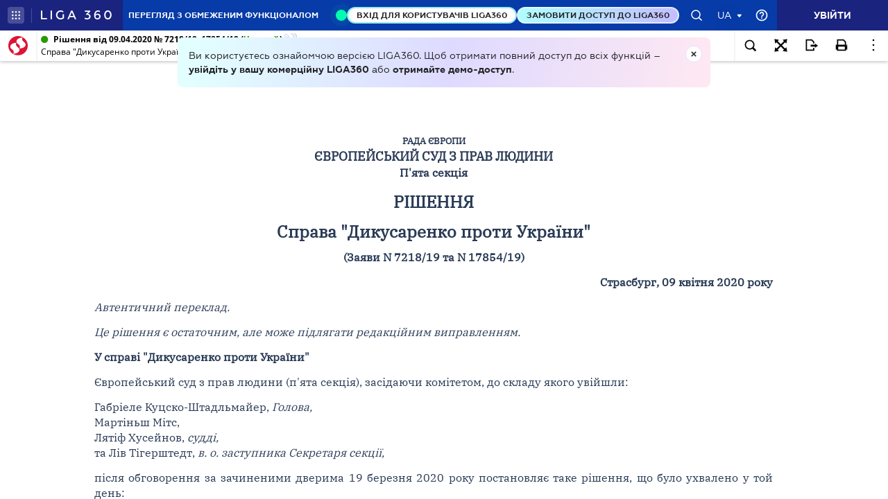

--- FILE ---
content_type: application/javascript
request_url: https://ips.ligazakon.net/dist/templates.js?ver=3-6-11
body_size: 101919
content:
angular.module("templates-templates",["app/directives/box/box.html","app/directives/lz-back-button/tmpl/lz-back-button.html","app/directives/spinner-loader/spinner-loader.html","app/modules/addReferent/tmpl/addReferent.html","app/modules/addReferent/tmpl/backto360.html","app/modules/alt/tmpl/lz-alt.html","app/modules/asidePanel/tmpl/aside.panel.html","app/modules/asidePanel/tmpl/slider.aside.html","app/modules/blue-button/tmpl/blue-button.html","app/modules/changeFontSize/tmpl/changeSizeBtn.html","app/modules/comment-codex/tmpl/comment-codex-view.html","app/modules/demo-panel-new/tmpl/demo-panel-new.html","app/modules/document-menu-button/tmpl/document-menu-button.html","app/modules/document-preview/tmpl/document-preview.html","app/modules/document-preview/tmpl/preview-doc-popup.html","app/modules/feedback/tmpl/feedback.html","app/modules/go-dynamic/tmpl/go-dynamic.html","app/modules/ico-download/tmpl/icoDownload.html","app/modules/ips-menu/tmpl/ips-menu.html","app/modules/message/tmpl/access.message.html","app/modules/message/tmpl/html-message.html","app/modules/message/tmpl/lz-message-big.html","app/modules/message/tmpl/lz-message.html","app/modules/modal/tmpl/modal-search-filter.html","app/modules/modalEspch/tmpl/modalEspch.html","app/modules/modalPlugin/tmpl/modalPlugin.html","app/modules/search/tmpl/search.html","app/modules/sort/tmpl/sort.html","app/modules/timeMachine/tmpl/time-machine-modal.html","app/modules/timeMachine/tmpl/time-machine.html","app/modules/timeShift/tmpl/time-shift.html","app/modules/user/tmpl/auth.html","app/modules/user/tmpl/reg.html","app/modules/user/tmpl/remind.html","app/pages/404/tmpl/error404.html","app/pages/authority/authority.html","app/pages/calculator-ff/directives/period_button_template.html","app/pages/calculator-ff/modal/modal.html","app/pages/calculator-ff/saved.html","app/pages/calculator-ff/view.html","app/pages/calculator-pd/tmpl/view.html","app/pages/calculator-vc/tmpl/view.html","app/pages/calculator-zp/tmpl/view.html","app/pages/calendar/tmpl/calendar.html","app/pages/dictionary/tmpl/dictionary.html","app/pages/document-ang/document-ang.html","app/pages/document-business_schema/tmpl/document-business_schema.html","app/pages/document-full/services/modal-select-edition.html","app/pages/document-full/tmpl/backLinks.html","app/pages/document-full/tmpl/bankrupt.html","app/pages/document-full/tmpl/bookmarkDoc.html","app/pages/document-full/tmpl/compareDoc.html","app/pages/document-full/tmpl/differentDoc.html","app/pages/document-full/tmpl/docEdition.html","app/pages/document-full/tmpl/docHistory.html","app/pages/document-full/tmpl/docInfo.html","app/pages/document-full/tmpl/docInfoPrintAndExport.html","app/pages/document-full/tmpl/docNew.html","app/pages/document-full/tmpl/document-full.html","app/pages/document-full/tmpl/exportDialog.html","app/pages/document-full/tmpl/printDialog.html","app/pages/document-full/tmpl/searchDoc.html","app/pages/document-full/tmpl/structureDoc.html","app/pages/document-map/tmpl/document-map.html","app/pages/document-reader/tmpl/document-reader.html","app/pages/document-situation/tmpl/document-situation.html","app/pages/document/directives/addLeftMenu.html","app/pages/document/directives/lz-content-back-links.html","app/pages/document/directives/lz-content-info.html","app/pages/document/tmpl/export.html","app/pages/document/tmpl/main.html","app/pages/document/tmpl/print.html","app/pages/document/tmpl/situation.html","app/pages/dynamic/tmpl/view.html","app/pages/index/modal/closedSection.html","app/pages/index/tmpl/index.footer.html","app/pages/index/tmpl/index.html","app/pages/index/tmpl/newTabsButtons.html","app/pages/index/tmpl/tabs.role.html","app/pages/innovations/innovations.html","app/pages/lawnews/directives/lawnews.html","app/pages/lawnews/list.html","app/pages/lawnews/tmpl/index-top-news.html","app/pages/lawnews/tmpl/lawnewsDoc.html","app/pages/lawnews/tmpl/newLawnews.html","app/pages/referent/modal/addfolder.html","app/pages/referent/modal/addfolderEx.html","app/pages/referent/modal/addpage.html","app/pages/referent/modal/addsit.html","app/pages/referent/modal/delete.html","app/pages/referent/modal/LimitWarn.html","app/pages/referent/modal/shedule.html","app/pages/referent/referent.html","app/pages/referent/tmpl/chief.referent.html","app/pages/requisites/tmpl/requisites.html","app/pages/resource/tmpl/chief.situation.html","app/pages/resource/tmpl/resource-grid.html","app/pages/resource/tmpl/resource-list.html","app/pages/search-balls/tmpl/search-balls.html","app/pages/search/tmpl/search.filters.html","app/pages/search/tmpl/view.html","app/pages/webinar/tmpl/webinar.html","app/pages/whatnew/tmpl/whatnew.html","app/pages/wiring/view.html","app/pages/wiring/viewMain.html"]),angular.module("app/directives/box/box.html",[]).run(["$templateCache",function($templateCache){$templateCache.put("app/directives/box/box.html",'<div>\n    <div class="lz-box-container">\n        <div class="lz-box-button" ng-click="clickButtonBox($event)"></div>\n        <div class="lz-box-center" ng-transclude></div>\n    </div>\n</div>')}]),angular.module("app/directives/lz-back-button/tmpl/lz-back-button.html",[]).run(["$templateCache",function($templateCache){$templateCache.put("app/directives/lz-back-button/tmpl/lz-back-button.html",'<div class="back-button">\n    <a class="header-secondary-lz-back" href="/">\n        <i class="fa fa-angle-left"></i>\n    </a>\n</div>')}]),angular.module("app/directives/spinner-loader/spinner-loader.html",[]).run(["$templateCache",function($templateCache){$templateCache.put("app/directives/spinner-loader/spinner-loader.html",'<div class="lz-loader lz-loader-{{size}}"></div>\n<div class="lz-spinner lz-spinner-{{size}}"></div>')}]),angular.module("app/modules/addReferent/tmpl/addReferent.html",[]).run(["$templateCache",function($templateCache){$templateCache.put("app/modules/addReferent/tmpl/addReferent.html",'<div class="modal-header">\n  <h2> {{titleName}}</h2>\n</div>\n<form name="refForm" autocomplete="off">\n  <div class="modal-body add-referent">\n\n      <div class="item-row">\n          <div class="item-text">\n              <div><label class="control-label" for="name">{{ over360 ? \'addReferent.name360\' : \'addReferent.name\' | translate}}</label></div>\n              <div class="item-field">\n                  <input class="form-control"\n                         id="name"\n                         ng-class="{\'invalidForm\': errSaveMessageName}"\n                         name="name"\n                         data-test="name"\n                         ng-model="refName"\n                         type="text"\n                         ng-maxlength="100"\n                         ng-change="clearErrMsg()"\n                         placeholder="{{over360 ? \'\' : \'addReferent.name\' | translate}}"\n                         required\n                          />\n                  <span class="fa fa-times-circle form-control-feedback" ng-show="refName || refForm.name.$error.maxlength" ng-click="clearName()"></span>\n              </div>\n              <div class="error-message" ng-show="refForm.name.$error.maxlength">{{\'referent.TooLong1024\' | translate}}</div>\n          </div>\n\n    <div class="clear fixed">\n        <div class="item-row {{item.addClass}}" ng-repeat="item in fields" ng-if="!item.isHide && !item.alwaysHide"\n             ng-class="{\'col-xxs-6 col-xs-6 col-md-6 col-lg-6\':item.isSmall, \'col-xxs-12 col-xs-12 col-md-12 col-lg-12\':!item.isSmall}">\n          <div class="item-text" ng-if="item.type === \'text\'">\n              \x3c!--<div><label class="control-label" for="{{item.id}}">{{\'addReferent.\' + item.id | translate}}</label></div>--\x3e\n              <div><label class="control-label" for="{{item.id}}">{{item.defName}}</label></div>\n              <div class="item-field">\n                  <input class="form-control"\n                    id="{{item.id}}"\n                    name="{{item.id}}"\n                    data-test="{{item.id}}"\n                    ng-model="item.value"\n                    type="text"\n                    ng-change="clearErrMsg()"\n                    placeholder="{{over360 ? \'\' : item.defName}}"\n                    ng-class="{\'item-readonly\': item.readOnly}"\n                    uib-tooltip="{{item.value | underscoreCutter}}" tooltip-placement="left" tooltip-append-to-body="true"\n                    ng-readonly="item.readOnly"\n                    />\n                  <span class="fa fa-times-circle form-control-feedback" ng-show="item.value && !item.readOnly" ng-click="clearItemValue(item)" ng-class="{\'item-readonly\': item.readOnly}"></span>\n              </div>\n          </div>\n\n            <div class="item-date" ng-if="item.type === \'calendar\'">\n                \x3c!--<div><label class="control-label">{{\'addReferent.\' + item.id | translate}}</label></div>--\x3e\n                <div><label class="control-label">{{item.defName}}</label></div>\n                <div class="item-field">\n                    <input class="form-control"\n                           id="{{item.id}}"\n                           name="{{item.id}}"\n                           data-test="{{item.id}}"\n                           ng-model="item.dateValue"\n                           type="text"\n                           uib-datepicker-popup="dd.MM.yyyy"\n                           datepicker-options="item.datepickerOptions"\n                           show-button-bar="false"\n                           ng-change="checkCalendarsValues(item)"\n                           is-open="dateOpen"\n                           readonly="true"\n                           ng-class="{\'item-readonly\': item.readOnly}"\n                           ng-click="dateOpen = !dateOpen"\n                            />\n                    \x3c!--datepicker-options="datepickerOptions"--\x3e\n                    <span class="fa fa-times-circle form-control-feedback" ng-show="item.dateValue" ng-click="clearItemValue(item)" ng-class="{\'item-readonly\': item.readOnly}"></span>\n                    <span class="fa fa-calendar form-control-feedback" ng-click="dateOpen = true" ng-class="{\'item-readonly\': item.readOnly}"></span>\n                </div>\n            </div>\n\n          <div class="item-select" ng-if="item.type === \'select\'">\n              <div><label class="control-label">{{item.defName}}</label></div>\n              <div class="item-field">\n                  <div class="item-input"\n                       data-test="{{item.id}}"\n                       ng-class="{\'item-readonly\': item.readOnly}"\n                       ng-click="!item.readOnly && selectSelect(item)"><div>\n                      <span ng-if="item.value"\n                            uib-tooltip="{{item.tooltip | underscoreCutter}}" tooltip-placement="left" popover-append-to-body="true" tooltip-append-to-body="true"\n                            ng-repeat="one in item.decodeValue">{{one | underscoreCutter}}{{$last ? \'\' : \', \'}}</span>\n                  </div></div>\n                  \x3c!--<span class="fa fa-times-circle form-control-feedback" ng-if="form.facets[field]" ng-click="clearSelect(item)"></span>--\x3e\n                  <span class="fa fa-times-circle form-control-feedback" ng-show="item.value && !item.readOnly" ng-click="clearItemValue(item)" ng-class="{\'item-readonly\': item.readOnly}"></span>\n              </div>\n          </div>\n\n          <div class="item-radio" ng-if="item.type === \'radio\'">\n              \x3c!--<div><label class="control-label">{{\'addReferent.\' + item.id | translate}}</label></div>--\x3e\n              <div><label class="control-label">{{item.defName}}</label></div>\n              <div class="item-field dropdown" uib-dropdown>\n                  <div class="item-input dropdown-toggle"\n                       data-test="{{item.id}}"\n                       ng-class="{\'item-readonly\': item.readOnly}"\n                       uib-dropdown-toggle>\n                    <div ng-if="item.value">\n                      {{item.transFrom + item.value | translate}}\n                    </div>\n                  </div>\n                  <span class="fa fa-times-circle form-control-feedback" ng-show="item.value && !item.readOnly" ng-click="clearItemValue(item)" ng-class="{\'item-readonly\': item.readOnly}"></span>\n                  <ul class="dropdown-menu dropdown-menu-right" uib-dropdown-menu ng-class="{\'item-readonly\': item.readOnly}">\n                      \x3c!--<li ng-repeat="itemRadio in item.list" ng-class="{\'active\': itemRadio === item.value}">--\x3e\n                      \x3c!--<a href="" ng-click="item.value = itemRadio">{{item.transFrom + itemRadio | translate}}</a>--\x3e\n                      \x3c!--</li>--\x3e\n                      <li ng-repeat="itemRadio in item.sortedList | localeCompare:\'decoded\'" ng-class="{\'active\': itemRadio.id === item.value}">\n                          <a href="" ng-click="item.value = itemRadio.id">{{item.transFrom + itemRadio.id | translate}}</a>\n                      </li>\n                  </ul>\n              </div>\n            </div>\n        </div>\n    </div>\n\n    \x3c!--<div class="show-fields" ng-click="isShowFields = !isShowFields">--\x3e\n      \x3c!--<span ng-if="!isShowFields">{{\'addReferent.showExtraFields\' | translate}}</span>--\x3e\n      \x3c!--<span ng-if="isShowFields">{{\'addReferent.hideExtraFields\' | translate}}</span>--\x3e\n    \x3c!--</div>--\x3e\n\n    <div id="scrollgroup" class="clear" ng-class="{\'scrollable\' : over360 }">\n        <div ng-show="isShowFields || item.value" class="item-row {{item.addClass}}" ng-repeat="item in fields" ng-if="item.isHide && !item.alwaysHide"\n             ng-class="{\'col-xxs-6 col-xs-6 col-md-6 col-lg-6\':item.isSmall, \'col-xxs-12 col-xs-12 col-md-12 col-lg-12\':!item.isSmall}">\n          <div class="item-text" ng-if="item.type === \'text\'">\n            <div><label class="control-label" for="{{item.id}}">{{item.defName}}</label></div>\n            <div class="item-field">\n              <input class="form-control"\n                     id="{{item.id}}"\n                     name="{{item.id}}"\n                     data-test="{{item.id}}"\n                     ng-model="item.value"\n                     type="text"\n                     ng-change="clearErrMsg()"\n                     placeholder="{{over360 ? \'\' : item.defName}}"\n                     ng-class="{\'item-readonly\': item.readOnly}"\n                     uib-tooltip="{{item.value | underscoreCutter}}" tooltip-placement="left" tooltip-append-to-body="true"\n                     ng-readonly="item.readOnly"\n              />\n              <span class="fa fa-times-circle form-control-feedback" ng-show="item.value && !item.readOnly" ng-click="clearItemValue(item)" ng-class="{\'item-readonly\': item.readOnly}"></span>\n              \x3c!--<span class="fa fa-calendar form-control-feedback" ng-if="item.withCalendar" ng-click="dateConfig.isOpen[\'date_accept_from\'] = !dateConfig.isOpen[\'date_accept_from\'];"></span>--\x3e\n            </div>\n          </div>\n\n            <div class="item-date" ng-if="item.type === \'calendar\'">\n                <div><label class="control-label">{{item.defName}}</label></div>\n                <div class="item-field">\n                    <input class="form-control"\n                           id="{{item.id}}"\n                           name="{{item.id}}"\n                           data-test="{{item.id}}"\n                           ng-model="item.dateValue"\n                           type="text"\n                           uib-datepicker-popup="dd.MM.yyyy"\n                           datepicker-options="item.datepickerOptions"\n                           show-button-bar="false"\n                           ng-change="checkCalendarsValues(item)"\n                           is-open="dateOpen"\n                           readonly="true"\n                           ng-class="{\'item-readonly\': item.readOnly}"\n                           ng-click="dateOpen = !dateOpen"\n                            />\n                    \x3c!--datepicker-options="datepickerOptions"--\x3e\n                    <span class="fa fa-times-circle form-control-feedback" ng-show="item.dateValue" ng-click="clearItemValue(item)" ng-class="{\'item-readonly\': item.readOnly}"></span>\n                    <span class="fa fa-calendar form-control-feedback" ng-click="dateOpen = true" ng-class="{\'item-readonly\': item.readOnly}"></span>\n                </div>\n            </div>\n\n          <div class="item-select" ng-if="item.type === \'select\'">\n            <div><label class="control-label">{{item.defName}}</label></div>\n            <div class="item-field">\n              <div class="item-input"\n                   data-test="{{item.id}}"\n                   ng-class="{\'item-readonly\': item.readOnly}"\n                   ng-click="!item.readOnly && selectSelect(item)"><div>\n                <span ng-if="item.value"\n                      uib-tooltip="{{item.tooltip | underscoreCutter}}" tooltip-placement="left" popover-append-to-body="true" tooltip-append-to-body="true"\n                      ng-repeat="one in item.decodeValue">{{one | underscoreCutter}}{{$last ? \'\' : \', \'}}</span>\n              </div></div>\n              <span class="fa fa-times-circle form-control-feedback" ng-show="item.value && !item.readOnly" ng-click="clearItemValue(item)" ng-class="{\'item-readonly\': item.readOnly}"></span>\n            </div>\n          </div>\n\n          <div class="item-radio" ng-if="item.type === \'radio\'">\n            <div><label class="control-label">{{item.defName}}</label></div>\n            <div class="item-field dropdown" uib-dropdown ng-click="onToggled($event, item.id)">\n              <div class="item-input dropdown-toggle"\n                   data-test="{{item.id}}"\n                   ng-class="{\'item-readonly\': item.readOnly}"\n                   uib-dropdown-toggle>\n                <div ng-if="item.value">\n                  {{item.transFrom + item.value | translate}}\n                </div>\n              </div>\n              <span class="fa fa-times-circle form-control-feedback" ng-show="item.value && !item.readOnly" ng-click="clearItemValue(item)" ng-class="{\'item-readonly\': item.readOnly}"></span>\n              <ul class="dropdown-menu" id="{{item.id}}" uib-dropdown-menu ng-class="{\'item-readonly\': item.readOnly, \'dropdown-menu-fixed\': over360, \'dropdown-menu-right\': !over360}">\n                \x3c!--<li ng-repeat="itemRadio in item.list" ng-class="{\'active\': itemRadio === item.value}">--\x3e\n                    \x3c!--<a href="" ng-click="item.value = itemRadio">{{item.transFrom + itemRadio | translate}}</a>--\x3e\n                \x3c!--</li>--\x3e\n                  <li ng-repeat="itemRadio in item.sortedList | localeCompare:\'decoded\'" ng-class="{\'active\': itemRadio.id === item.value}">\n                      <a href="" ng-click="item.value = itemRadio.id">{{item.transFrom + itemRadio.id | translate}}</a>\n                  </li>\n              </ul>\n            </div>\n          </div>\n        </div>\n    </div>\n\n      <div class="show-fields"\n           data-test="show-field"\n           ng-show="!over360"\n           ng-click="isShowFields = !isShowFields">\n          <span ng-if="!isShowFields">{{\'addReferent.showExtraFields\' | translate}}</span>\n          <span ng-if="isShowFields">{{\'addReferent.hideExtraFields\' | translate}}</span>\n      </div>\n\n\n      <div class="item-row">\n          <div class="item-select nobottommargin">\n            <label class="control-label">{{\'referent.chooseFolder\' | translate}}</label>\n            <div class="item-field">\n                <div id="selectFolderPlus" class="btn-group nobottommargin" uib-dropdown is-open="isSelectFolderOpened" auto-close="disabled">\x3c!-- is-open="reff.isopenmenu" --\x3e\n\n                    <button id="split-button" type="button" class="btn btn-default"\n                            data-test="split-button"\n                            uib-dropdown-toggle>{{nameFolder}}</button>\n                    <button type="button" class="btn btn-default split-toogle-button" uib-dropdown-toggle>\n                        <span class="caret"></span>\n                        <span class="sr-only">Split button!</span>\n                    </button>\n                    \x3c!--<ul class="folders-tree dropdown-menu" role="menu" aria-labelledby="split-button" uib-dropdown auto-close="disabled">--\x3e\n                        \x3c!--<div data-angular-treeview="true"--\x3e\n                             \x3c!--data-tree-id="reff"--\x3e\n                             \x3c!--data-tree-model="reff.folders"--\x3e\n                             \x3c!--data-node-id="id"--\x3e\n                             \x3c!--data-node-label="name"--\x3e\n                             \x3c!--data-node-children="subFolders" >--\x3e\n                        \x3c!--</div>--\x3e\n                    \x3c!--</ul>--\x3e\n                    <ul class="folders dropdown-menu" role="menu" aria-labelledby="split-button" uib-dropdown-menu>\n                        <li role="menuitem" ng-repeat="folder in folders"\n                            ng-class="{\'active\' : activeFolder == folder.id}">\n                            <div class="name"\n                                 ng-click="SelectFold(folder)">\n                                {{folder.name}}\n                            </div>\n\n                            <ul class="opened"\n                                ng-show="folder.subFolders.length != 0">\n                                <li ng-repeat="child in folder.subFolders"\n                                    ng-class="{\'active\': activeFolder == child.id}">\n                                    <div class="name child"\n                                         ng-click="SelectFold(child)">\n                                        \x3c!--activeFolder = child.id; nameFolder = child.name--\x3e\n                                        {{child.name}}\n                                    </div>\n                                </li>\n                            </ul>\n                        </li>\n                    </ul>\n                </div>\n                <div class="plus-folder"\n                     uib-tooltip="{{\'refTooltips.addFolder\' | translate}}"\n                     tooltip-class="plus-folder-tooltip-class"\n                     data-test="plus-folder"\n                     ng-click="addFolderEx()">\n                    <i class="plus-sign fa fa-plus-circle"></i>\n                </div>\n            </div>\n          </div>\n      </div>\n\n      <div class="item-row">\n          <div class="item-field">\n              <label>\n                  <input type="checkbox" class="send-mail-checkbox" ng-model="sendMail" ng-true-value="1" ng-false-value="0"\n                         data-test="sendMail"\n                         id="sendMail">\n                  {{\'addReferent.SendMail\' | translate}}\n              </label>\n          </div>\n      </div>\n\n   </div>\n\n  <div class="modal-footer">\n      <div id="controlButtonsErr">\n          <div class="error-message" ng-if="errSaveMessage">{{errSaveMessage}}</div>\n      </div>\n    <div id="controlButtons">\n      <div class="btn btn-primary referent-modal-btn" ng-click="save(refForm.name.$error.maxlength)"\n           data-test="saveButton"\n           ng-disabled="date_accept_from.$error || date_accept_to.$error || refForm.$invalid">{{\'addReferent.save\' | translate}}</div>\n      <div class="btn btn-cancel referent-modal-btn" ng-class="{\'disable-cancel-button\': isDisableCancel}"\n           data-test="cancelButton"\n           ng-click="close()">{{\'addReferent.cancel\' | translate}}</div>\n    </div>\n   </div>\n\n  </div>\n</form>')}]),angular.module("app/modules/addReferent/tmpl/backto360.html",[]).run(["$templateCache",function($templateCache){$templateCache.put("app/modules/addReferent/tmpl/backto360.html",'<form name="backto360" >\n  <div class="modal-body">\n    <div class="text-360">\n      <div class="bell-icon"></div>\n      <div class="msg-one">{{\'addReferent.msg_ref_set\' | translate}}</div>\n      <div class="msg-two">{{\'addReferent.msg_mail\' | translate}}</div>\n    </div>\n\n    <div class="modal-footer success360">\n      <div id="controlButtons" class="btn360">\n        <div class="btn btn-info referent-modal-btn" ng-click="back()">{{\'addReferent.backto360\' | translate}}</div>\n        <div class="btn btn-info referent-modal-btn" ng-click="close()">{{\'addReferent.stayInIps\' | translate}}</div>\n      </div>\n    </div>\n\n  </div>\n</form>')}]),angular.module("app/modules/alt/tmpl/lz-alt.html",[]).run(["$templateCache",function($templateCache){$templateCache.put("app/modules/alt/tmpl/lz-alt.html",'<div tabindex="-1">\n    <div class="lz-alt-backward" ng-mousedown="preventDeselect($event)" ng-click="clickAltBackward()"><div class="bc_ic"></div></div>\n    <a class="lz-alt-btn" ng-click="clickAltBtn($event)" ng-mousedown="preventDeselect($event)">\n        <div class="btn_cont">\n            <div></div>\n            <div></div>\n            <div></div>\n        </div>\n    </a>\n    <div class="lz-alt-menu">\n        <div class="container-list" alt-buttons>\n            <ul>\n                <li ng-if="\n                item.show&&(item.id == \'partDoc\' && checkboxModel && checkboxModel.value || item.id != \'partDoc\')&&(item.id == \'allDoc\' && checkboxModel && !checkboxModel.value || item.id != \'allDoc\')\n                " class="item {{item.id}}"\n                    ng-class="{\'active\': altMenuItemActive === item.id}"\n                    ng-repeat="item in altMenuItem | orderObjectBy:\'order\':false">\n                    <div class="item-wrap {{item.id}}" ng-if="!(item.id == \'changeSize\' || item.id == \'allDoc\' || item.id == \'partDoc\')" ng-mousedown="preventDeselect($event)" ng-click="btnActions[item.action](item); showAltContent(item.id)" eventlog="type=altBtn;operation=click;action=btn{{item.id}}">\n                        <i class="ico fa {{item.icon}}"></i>\n                        <span class="name">{{\'lzAlt.\' + item.id | translate}}</span>\n                    </div>\n                    <div class="item-wrap {{item.id}}" ng-if="item.id == \'changeSize\'" eventlog="type=altBtn;operation=click;action=btn{{item.id}}">\n                        <i class="ico fa {{item.icon}}"></i>\n                        <span class="name">\n                            <div class="inner-btn-wrap">\n                                <i ng-click="btnActions[item.action](item, \'smaller\');" ng-mousedown="preventDeselect($event)" class="smaller fa fa-font" aria-hidden="true">-</i>\n                                <i ng-click="btnActions[item.action](item, \'normal\');" ng-mousedown="preventDeselect($event)" class="normal fa fa-font" aria-hidden="true"></i>\n                                <i ng-click="btnActions[item.action](item, \'bigger\');" ng-mousedown="preventDeselect($event)" class="bigger fa fa-font" aria-hidden="true">+</i>\n                            </div>\n                            {{\'lzAlt.\' + item.id | translate}}\n                        </span>\n                    </div>\n                    <div class="item-wrap {{item.id}}" ng-mousedown="preventDeselect($event)" ng-if="item.id == \'allDoc\' && checkboxModel && !checkboxModel.value" ng-click="btnActions[item.action](item); showAltContent(item.id)" eventlog="type=altBtn;operation=click;action=btn{{item.id}}">\n                        <i class="ico fa {{item.icon}}"></i>\n                        <span class="name">{{\'lzAlt.\' + item.id | translate}}</span>\n                    </div>\n                    <div class="item-wrap {{item.id}}" ng-mousedown="preventDeselect($event)" ng-if="item.id == \'partDoc\' && checkboxModel && checkboxModel.value" ng-click="btnActions[item.action](item); showAltContent(item.id)" eventlog="type=altBtn;operation=click;action=btn{{item.id}}">\n                        <i class="ico fa {{item.icon}}"></i>\n                        <span class="name">{{\'lzAlt.\' + item.id | translate}}</span>\n                    </div>\n                </li>\n            </ul>\n        </div>\n    </div>\n    <div class="alt-content-section alt-content-section-{{item}}" ng-repeat="(item, value) in altMenuItem" ng-if="value.content">\n        <div class="alt-menu-content">\n            <div class="struc_list_title">\n                <div class="s_l-ico"><i class="fa {{value.icon}}"></i></div>\n                <div class="s_l-title">{{\'lzAlt.\' + item | translate}}</div>\n                <div class="s_l-c_btn" ng-mousedown="preventDeselect($event)" ng-click="showAltContent(item)"></div>\n            </div>\n            <div class="body" ng-if="item === \'info\'" data-lz-content-info></div>\n            <div class="body" ng-if="item === \'backLinks\'" data-lz-content-back-links></div>\n            <div class="body" ng-if="item === \'referentsDoc\'" data-lz-content-referentsDoc></div>\n            <div class="body" ng-if="item === \'referentsSit\'" data-lz-content-referentsSit></div>\n            <div class="body" ng-if="item === \'referentsRecpt\'" data-lz-content-referentsRecpt></div>\n        </div>\n    </div>\n</div>')}]),angular.module("app/modules/asidePanel/tmpl/aside.panel.html",[]).run(["$templateCache",function($templateCache){$templateCache.put("app/modules/asidePanel/tmpl/aside.panel.html",'<slider-aside panels-props="panelsProps" resize-function=\'resizeFunction\' recalculate-position="recalculatePosition()" recalculate-aside-width-and-padding="recalculateAsideWidthAndPadding()"></slider-aside>')}]),angular.module("app/modules/asidePanel/tmpl/slider.aside.html",[]).run(["$templateCache",function($templateCache){$templateCache.put("app/modules/asidePanel/tmpl/slider.aside.html",'<div id="sliderCenterId" class="slider center" ng-mousedown="start($event, \'center\')"></div>\n<div id="sliderRightId" class="slider right" ng-mousedown="start($event, \'right\')"></div>')}]),angular.module("app/modules/blue-button/tmpl/blue-button.html",[]).run(["$templateCache",function($templateCache){$templateCache.put("app/modules/blue-button/tmpl/blue-button.html",'<div class="menu-button" ng-mousedown="preventDeselect($event)">\n    <div class="lz-alt-backward" ng-class="{\'sml_size\' : isOpen}" ng-click="clickOnTop()"><div class="bc_ic"></div></div>\n    <div class="lz-alt-forward"  ng-class="{\'sml_size\' : isOpen}" ng-click="clickOnForward()" ng-if="savedScrollPosition > 0"><div class="fw_ic"></div></div>\n    <div class="menu" ng-class="{\'hd_nav\' : !isOpen, \'shw_nav\' : isOpen}" ng-show="isOpen">\n        <div class="container-list">\n            <ul class="special-class-for-testing">\n\n            </ul>\n        </div>\n    </div>\n    <div class="big-blue-btn" ng-class="{\'open\' : isOpen}" ng-click="open()">\n        <div class="btn_cont">\n            <div></div>\n            <div></div>\n            <div></div>\n        </div>\n    </div>\n</div>')}]),angular.module("app/modules/changeFontSize/tmpl/changeSizeBtn.html",[]).run(["$templateCache",function($templateCache){$templateCache.put("app/modules/changeFontSize/tmpl/changeSizeBtn.html",'<li class="item ng-scope">\n    <div class="item-wrap">\n        <i class="ico fa fa-text-height"></i>\n        <span class="name">Шрифт\n            <div class="inner-btn-wrap">\n                <i ng-click="changeSize(\'smaller\');" class="smaller fa fa-font" aria-hidden="true">-</i>\n                <i ng-click="changeSize(\'normal\');" class="normal fa fa-font" aria-hidden="true"></i>\n                <i ng-click="changeSize(\'bigger\');" class="bigger fa fa-font" aria-hidden="true">+</i>\n            </div>\n        </span>\n    </div>\n</li>')}]),angular.module("app/modules/comment-codex/tmpl/comment-codex-view.html",[]).run(["$templateCache",function($templateCache){$templateCache.put("app/modules/comment-codex/tmpl/comment-codex-view.html",'<div ng-if="documentText">\n    <div class="preview-header" ng-if="documentInfo">\n        <div class="close-block" ng-click="closePanel()"></div>\n        <a class="open-block" uib-tooltip="{{\'commentPreview.openDocument\' | translate}}" tooltip-placement="left" popover-append-to-body="true" tooltip-append-to-body="true"\n           target="_blank" href="/document/view/{{documentInfo.id}}">\n            <i class="fa fa-share arrow-ico"></i>\n            <i class="fa fa-file-text-o doc-ico"></i>\n        </a>\n        \x3c!--<div class="name" uib-tooltip="{{documentInfo.title}}">{{documentInfo.title}}</div>--\x3e\n        <a class="name" ng-href="/document/view/{{documentInfo.id}}" target="_blank" uib-tooltip="{{documentInfo.title}}">\n            {{documentInfo.title}}\n        </a>\n    </div>\n    <div class="preview-text" ng-bind-html="documentText | unsafe" document-preview-loaded></div>\n    <demo-panel-new ng-if="documentInfo.template.isDemo" alias="documentInfo.access_group" is-comments-in-full="true" close="close" preview="true"></demo-panel-new>\n</div>\n\n<div class="sk-fading-circle" ng-if="!documentText">\n    <spinner-loader size="medium"></spinner-loader>\n</div>')}]),angular.module("app/modules/demo-panel-new/tmpl/demo-panel-new.html",[]).run(["$templateCache",function($templateCache){$templateCache.put("app/modules/demo-panel-new/tmpl/demo-panel-new.html",'<div ng-class="{\'demo-panel-doc\' : !preview, \'demo-panel-preview\' : preview, \'old\': oldView}">\n    <div class="shadow {{oldView}}"></div>\n    <div class="wrap-demo-panel-new">\n        <div class="demo-content">\n            <div class="main-block-view" ng-if="newproduct">\n                <div class="block-logo">\n                    <div class="logo"></div>\n                </div>\n                <div class="block-info">\n                    <div class="text-block">\n                        <div class="title-text">Перейдіть до комерційної версії <span class="purple">вашої LIGA360</span>, щоб працювати без обмежень</div>\n                        <div class="simple-text">Ви переглядаєте документ з обмеженим функціоналом</div>\n                    </div>\n                    <div class="button-block">\n                        <a class="button-presentation" href="https://zakon-pro.ligazakon.net/{{newPath}}" target="_self"> Вхід для користувачів LIGA360</a>\n                    </div>\n                </div>\n            </div>\n            <div class="all-info" ng-if="!newproduct">\n                <div class="block-1">\n                    <div class="upper-group">\n                        <div class="text-1">Ви намагаєтесь використати інструменти для професійної роботи з документом.</div>\n                        <div class="text-2">Ці можливості доступні тільки користувачам LIGA360. Залишайте заявку та отримайте доступ для професійної роботи прямо зараз.</div>\n                    </div>\n                </div>\n                <div class="block-2">\n                    <a class="button-license" href="{{urlForAuth}}" target="_self">\n                        Вхід для користувачів</a>\n                    <a class="button-presentation" href="https://store.ligazakon.net/form/liga360-new-presentation?utm_source=ips-product&utm_medium=form&utm_campaign=LIGA360_new"\n                       target="_blank">Хочу спробувати LIGA360</a>\n                </div>\n                <div class="block-3">\n                    <div class="group">\n                        <div class="element">\n                            <img class="element-ico" src="/assets/img/legislation16.svg">\n                            <span class="element-title">Законодавство та аналітика</span>\n                        </div>\n                        <div class="element">\n                            <img class="element-ico" src="/assets/img/documents16.svg">\n                            <span class="element-title">Корпоративні документи</span>\n                        </div>\n                    </div>\n                    <div class="group">\n                        <div class="element">\n                            <img class="element-ico" src="/assets/img/person_and_company16.svg">\n                            <span class="element-title">Перевірка компаній та персон</span>\n                        </div>\n                        <div class="element">\n                            <img class="element-ico" src="/assets/img/external_res16.svg">\n                            <span class="element-title">Медіааналіз та репутація</span>\n                        </div>\n                    </div>\n                    <div class="group">\n                        <div class="element">\n                            <img class="element-ico" src="/assets/img/law16.svg">\n                            <span class="element-title">Аналіз судової практики</span>\n                        </div>\n                        <div class="element">\n                            <img class="element-ico" src="/assets/img/contracts16.svg">\n                            <span class="element-title">Автоматизація договорів</span>\n                        </div>\n                    </div>\n                </div>\n                <div class="block-4">\n                    <div class="lower-group">Нова LIGA360 змінює все!</div>\n                </div>\n            </div>\n        </div>\n    </div>\n</div>\n')}]),angular.module("app/modules/document-menu-button/tmpl/document-menu-button.html",[]).run(["$templateCache",function($templateCache){$templateCache.put("app/modules/document-menu-button/tmpl/document-menu-button.html",'<ul class="document-menu-button" ng-mousedown="preventDeselect($event)" ng-if="!isShowOptions">\n    <li class="item" ng-class="{\'right-menu-on\': item.id && item.id == \'changeButtonView\', \'no-circle\': item.id && item.id == \'openLinksInPreview\', \'show-circle\': item.id && item.id == \'openLinksInPreview\' && isOpenInPreview == true, \'change-font\': item.id && item.id == \'changeFontSize\'}" ng-repeat="(key, item) in buttonConfig" ng-if="item.isShow !== false && item.hideInPanelView !== true">\n        <i class="fa {{item.ico}} item-ico" ng-click="itemClick(item, $event, key)" uib-tooltip="{{item.name}}" tooltip-placement="left" popover-append-to-body="true" tooltip-append-to-body="true"></i>\n        <i class="fa {{item.ico}} item-ico font-item-ico" ng-click="normalFontSize()" uib-tooltip="{{\'documentMenuButton.fontSize.normal\' | translate}}" tooltip-placement="left" popover-append-to-body="true" tooltip-append-to-body="true"></i>\n        <span class="font-ico-minus" ng-click="smallerFontSize()" uib-tooltip="{{\'documentMenuButton.fontSize.minus\' | translate}}" tooltip-placement="left" popover-append-to-body="true" tooltip-append-to-body="true"><span class="ico-content">-</span></span>\n        <span class="font-ico-plus" ng-click="biggerFontSize()" uib-tooltip="{{\'documentMenuButton.fontSize.plus\' | translate}}" tooltip-placement="left" popover-append-to-body="true" tooltip-append-to-body="true"><span class="ico-content">+</span></span>\n    </li>\n</ul>\n<ul class="document-menu-button" ng-mousedown="preventDeselect($event)" ng-if="isShowOptions">\n    <li class="item" ng-class="{\'right-menu-on\': item.id && item.id == \'changeButtonView\', \'no-circle\': item.id && item.id == \'openLinksInPreview\', \'show-circle\': item.id && item.id == \'openLinksInPreview\' && isOpenInPreview == true, \'change-font\': item.id && item.id == \'changeFontSize\'}" ng-repeat="(key, item) in documentSettingsConfig" ng-if="item.isShow !== false">\n        <i class="fa {{item.ico}} item-ico" ng-click="itemClick(item, $event, key)" uib-tooltip="{{item.name2}}" tooltip-placement="left" popover-append-to-body="true" tooltip-append-to-body="true"></i>\n        <i class="fa {{item.ico}} item-ico font-item-ico" ng-click="normalFontSize()" uib-tooltip="{{\'documentMenuButton.fontSize.normal\' | translate}}" tooltip-placement="left" popover-append-to-body="true" tooltip-append-to-body="true"></i>\n        <span class="font-ico-minus" ng-click="smallerFontSize()" uib-tooltip="{{\'documentMenuButton.fontSize.minus\' | translate}}" tooltip-placement="left" popover-append-to-body="true" tooltip-append-to-body="true"><span class="ico-content">-</span></span>\n        <span class="font-ico-plus" ng-click="biggerFontSize()" uib-tooltip="{{\'documentMenuButton.fontSize.plus\' | translate}}" tooltip-placement="left" popover-append-to-body="true" tooltip-append-to-body="true"><span class="ico-content">+</span></span>\n        <i class="help-ico fa"></i>\n    </li>\n</ul>\n<div class="small-blu-btn" ng-click="closePanel()" uib-tooltip="{{\'documentMenuButton.closeMenu\' | translate}}" tooltip-placement="left" popover-append-to-body="true" tooltip-append-to-body="true">\n    <span class="line line-1"></span>\n    <span class="line line-2"></span>\n    <span class="line line-3"></span>\n</div>')}]),angular.module("app/modules/document-preview/tmpl/document-preview.html",[]).run(["$templateCache",function($templateCache){$templateCache.put("app/modules/document-preview/tmpl/document-preview.html",'<div ng-if="documentText">\n    <div class="preview-header" ng-if="documentInfo">\n        <div class="close-block" ng-click="close()"></div>\n        <a class="open-block" uib-tooltip="{{\'documentPreview.openDocument\' | translate}}" tooltip-placement="left" popover-append-to-body="true" tooltip-append-to-body="true" target="_blank" href="/document/view/{{id}}?an={{an}}&ed={{ed}}&dtm={{dtm}}">\n            <i class="fa fa-share arrow-ico"></i>\n            <i class="fa fa-file-text-o doc-ico"></i>\n        </a>\n        <a target="_blank" uib-tooltip="{{toolTipWithStatus}}" href="/document/view/{{id}}?an={{an}}&ed={{ed}}&dtm={{dtm}}">\n            <div class="document-preview-title">{{\'documentPreview.openPreview\' | translate}}</div>\n            <div class="name">{{documentInfo.title}}</div>\n            <div ng-show="!angular.equals(documentInfo, {})" class="description">\n                <span ng-if="documentInfo.type_doc_name">{{documentInfo.type_doc_name | multiField}}</span>\n                <span ng-if="documentInfo.date_accept">{{\'document.od\' | translate}} {{documentInfo.date_accept | date:\'dd.MM.yyyy\' : \'UTC\'}}</span>\n                <span ng-if="documentInfo.number">№ {{documentInfo.number | multiField}}</span>\n\n                <span class="status-redaction {{documentInfo.statusEdition}} {{documentInfo.status_color}}">\n                    \x3c!--<span ng-if="documentText">(</span>--\x3e\n                        <span ng-if="documentInfo.statusEdition == \'current\' && documentInfo.status_name">\n                            <span style="color:black">(Статус:</span>\n                            {{documentInfo.status_name}})\n                        </span>\n                        <span ng-if="documentInfo.statusEdition == \'past\'">\n                            ({{\'document.pastEdition\' | translate}})\n                        </span>\n\n                        <span ng-if="documentInfo.statusEdition == \'future\'">\n                            ({{\'document.futureEdition\' | translate}})\n                        </span>\n                    \x3c!--<span ng-if="documentText">)</span>--\x3e\n                </span>\n            </div>\n        </a>\n    </div>\n    <div class="auto-convert" ng-if="isTextWithFile">\n        <div class="text">{{\'documentPreview.autoconvert\' | translate}}</div>\n    </div>\n    <div class="preview-text" ng-class="{\'preview-text-document-file\': isFile, \'autoconvert\': isTextWithFile}">\n        <div ng-bind-html="documentText | unsafe" document-preview-loaded></div>\n        <span class="shtampRight">\n        <img class="shtampRight ng-scope" ng-if="documentText" src="/dist/ng2/assets/img/shtamp.gif" ng-show="showShtampInPreview" style="position: absolute;top: 25px;right: 10px;z-index: 22;">\n        </span>\n        <demo-panel-new ng-if="documentInfo.template.isDemo" alias="documentInfo.access_group" preview="true" newproduct="userInfo.haveNewPro"></demo-panel-new>\n    </div>\n    <div class="referent-container" ng-if="preview360">\n        <div class="preview-referent-button" ng-click="addDocReferent()">\n            <div class="icon-ref"></div><div class="title-ref">{{\'documentPreview.referentDoc\' | translate}}</div>\n        </div>\n    </div>\n</div>\n\n<div class="sk-fading-circle" ng-if="!documentText">\n    <spinner-loader size="medium"></spinner-loader>\n</div>')}]),angular.module("app/modules/document-preview/tmpl/preview-doc-popup.html",[]).run(["$templateCache",function($templateCache){$templateCache.put("app/modules/document-preview/tmpl/preview-doc-popup.html",'<div class="link" ng-if="docInfo&&!openInNewWindow[docInfo.template.template]" ng-click="openPreview()">{{\'documentPreview.openPreview\' | translate}}</div>\n<a class="link" target="_blank" href="{{href}}" ng-if="docInfo&&openInNewWindow[docInfo.template.template]">{{\'documentPreview.openDocument\' | translate}}</a>\n')}]),angular.module("app/modules/feedback/tmpl/feedback.html",[]).run(["$templateCache",function($templateCache){$templateCache.put("app/modules/feedback/tmpl/feedback.html",'<div id="feedback">\n    <div class="modal-header">\n        <label id="header-form" for="feedback-text">\n            <i class="fa fa-envelope-o"></i>\n            {{\'feedback.title\' | translate}}\n            <svg id="header-close" ng-click="cancel()" class="close" style="width:24px;height:24px" viewBox="0 0 24 24">\n                <path fill="#000000"\n                      d="M19,6.41L17.59,5L12,10.59L6.41,5L5,6.41L10.59,12L5,17.59L6.41,19L12,13.41L17.59,19L19,17.59L13.41,12L19,6.41Z"/>\n            </svg>\n        </label>\n\n    </div>\n\n    <div class="bookmark-modal modal-body" ng-show="!showForm">\n        <div id="sendResult" ng-show="isPending">\n            <span> {{\'feedback.submitProcessMsg\' | translate}}</span><img src=\'../../assets/img/spinner.gif\'/>\n        </div>\n        <button id="sendMore" class="btn btn-primary" ng-show="sendSuccess" ng-click="form.text = \'\'; showForm = true">\n            {{\'feedback.reSubmit\' | translate}}\n        </button>\n\n    </div>\n\n    \x3c!-- stop-event is directive that using to stopPropagation in modal windows (old bug that consist in ngTouch) !--\x3e\n    <form ng-if="showForm" role="form"\n          id="feedback-form"\n          name="feedBackForm"\n          novalidate\n          ng-submit="showResult(feedBackForm)"\n          stop-event="touchend"\n    >\n        <div class="bookmark-modal modal-body">\n            <div class="form-group">\n                <label id="textarea-title" for="feedback-text">{{\'feedback.message\' | translate}}</label>\n            <textarea id="feedback-text"\n                      class="form-control feedback-textarea"\n                      name="text"\n                      maxlength="3000"\n                      ng-model="form.text"\n                      placeholder="{{\'feedback.placeholder\' | translate}}"\n                      required\n                      ng-class="{\'invalidForm\':feedBackForm.$submitted && feedBackForm.text.$invalid}"\n            ></textarea>\n\n                <div class="error" ng-show="feedBackForm.$submitted && feedBackForm.text.$invalid">\n                    {{\'feedback.submitError\' |\n                    translate}}\n                </div>\n            </div>\n            <span id="screenshot-title">{{\'feedback.screenshot\' | translate}}</span>\n\n            <div id="addScreenshot" class="form-group">\n                <label class="file_upload_image file_upload">\n                    <span class="button">{{\'feedback.upload_button\' | translate}}</span>\n                    <mark class="imageFile"\n                          ng-model="fileName"></mark>\n                    <input type="file"\n                           name="file"\n                           class="form-control"\n                           onchange="angular.element(this).scope().checkFile(this)"\n                           ng-model="form.img" title="{{\'lzModal.fileNotChoose\' | translate}}"\n                    >\n                </label>\n\n                <div class="error" ng-show="fileSizeError">{{\'feedback.fileSizeError\' |\n                    translate}}\n                </div>\n                <div class="error" ng-show="fileTypeError">{{\'feedback.fileTypeError\' |\n                    translate}}\n                </div>\n            </div>\n\n            <div id="addPhone" class="form-group">\n                <label id="phone-title" for="feedback-phone">{{\'feedback.phone\' | translate}}</label>\n\n                <div>\n                    <input type="text" id="feedback-phone" name="phone" ng-model="form.phone" maxlength="250"\n                           class="feedback-phone form-control" placeholder="+380XXXXXXXXX" ng-pattern="/^\\+?\\d{7,16}$/"\n                           ng-class="{\'invalidForm\':feedBackForm.$submitted && feedBackForm.phone.$invalid}" value="+380">\n                </div>\n                \x3c!--pattern="\\+?\\d+"--\x3e\n                <div class="error" ng-show="(feedBackForm.$submitted || feedBackForm.phone.$touched) && feedBackForm.phone.$invalid">\n                    <span ng-show="feedBackForm.phone.$error.pattern">{{\'lzPurchase.phonePattern\' | translate}}</span>\n                </div>\n            </div>\n\n            <div class="form-group">\n                <input type="email" name="email" ng-model="form.email" ng-pattern=\'/.+@.+\\..{2,}/i\' id="email" placeholder="{{\'feedback.authMail\' | translate}}" required="" class="form-control">\n                <div class="error" ng-show="feedBackForm.$submitted || feedBackForm.email.$touched">\n                    <span ng-show="feedBackForm.email.$error.required">{{\'feedback.emailRequired\' | translate}}</span>\n                    <span ng-show="feedBackForm.email.$error.pattern">{{\'feedback.emailPattern\' | translate}}</span>\n                </div>\n            </div>\n\n        </div>\n\n        <div class="modal-footer">\n            <div class="ui-text-align-right">\n                <button id="feedback-submit" ng-disabled="fileSizeError || fileTypeError" class="btn btn-primary" type="submit" eventlog="type=header;operation=click;action=btnSendFeedback">\n                    {{\'feedback.submit\' | translate}}\n                </button>\n                <div class="btn btn-default btn-flat cancel" ng-click="cancel()">{{\'feedback.cancel\' | translate}}</div>\n            </div>\n            <div class="feedback-message-div">\n                <div class="feedback-message"></div>\n            </div>\n            <input data-message type="hidden" name="label" value="message">\n        </div>\n    </form>\n</div>')}]),angular.module("app/modules/go-dynamic/tmpl/go-dynamic.html",[]).run(["$templateCache",function($templateCache){$templateCache.put("app/modules/go-dynamic/tmpl/go-dynamic.html",'<span class="lz-go-dynamic dropdown" on-toggle="getTypesList(open)" is-open="isOpen" uib-dropdown>\n    <span class="dropdown-toggle" ng-hide="hideMap" uib-dropdown-toggle>\n        <button class="btn btn-default btn-xs" type="button"><i class="fa fa-sitemap"></i></button>\n        \x3c!--<span class="fa fa-sitemap"></span>--\x3e\n    </span>\n    <ul class="dropdown-menu" ng-class="{\'dropdown-menu-right\': lzGoDynamicAlign == \'right\'}" uib-dropdown-menu>\n        <li class="text-center" ng-if="requestFlag">\n            <i class="fa fa-refresh fa-spin"></i>\n        </li>\n        <li class="item"\n            ng-if="type.count"\n            ng-repeat="type in dynamicTypesList"\n        >\n            <a href="" ng-click="getChilds(type.field)">{{type.descriptions[currentLang]}}</a>\n        </li>\n    </ul>\n</span>')}]),angular.module("app/modules/ico-download/tmpl/icoDownload.html",[]).run(["$templateCache",function($templateCache){$templateCache.put("app/modules/ico-download/tmpl/icoDownload.html",'<div class="modal-header" style="font-size: 18px">\n    <div class="icoDownloadText" ng-bind-html="icoDownloadText"></div>\n</div>\n\n<div class="modal-footer">\n    <div class="btn btn-primary btn-lg" ng-click="download()">{{\'icoDownload.download\' | translate}}</div>\n    <div class="btn btn-default btn-flat cancel btn-lg" ng-click="cancel()">{{\'icoDownload.cancel\' | translate}}</div>\n</div>')}]),angular.module("app/modules/ips-menu/tmpl/ips-menu.html",[]).run(["$templateCache",function($templateCache){$templateCache.put("app/modules/ips-menu/tmpl/ips-menu.html",'<i class="ips-menu-ico" ng-click="toogleMenu()" ng-mousedown="isPressedBarIco = true" ng-mouseup="isPressedBarIco = false" ng-mouseleave="isPressedBarIco = false" ng-class="{\'pressed\': isPressedBarIco}">\n    <span class="line line-1"></span>\n    <span class="line line-2"></span>\n    <span class="line line-3"></span>\n</i>\n<div class="ips-menu" ng-style="{\'max-height\': maxHeight}" ng-class="{\'open\': isShowMenu}">\n    <div class="group-item" ng-repeat="group in groups" ng-click="toogleGroup(group)" ng-class="{\'open \': group.isOpen}" ng-if="group.items.length > 0" eventlog="type=menu;operation=click;action=ipsMenuOpen;name={{group.id}}">\n        <div class="ips-menu-text">\n            {{\'ipsMenu.groups.\' + group.id | translate}}\n            <i class="toogle-group-ico fa fa-angle-right" ng-if="!group.link" ng-class="{\'open \': group.isOpen}"></i>\n        </div>\n        <div class="items-container" ng-if="group.aliases && group.isOpen">\n            <div class="item" ng-click="toogleGroup(item); $event.stopPropagation();" ng-repeat="item in group.items" eventlog="type=menu;operation=click;action=ipsMenuOpen;name={{item.alias}}">\n                {{\'ipsMenu.items.\' + item.alias | translate}}\n            </div>\n        </div>\n    </div>\n</div>')}]),angular.module("app/modules/message/tmpl/access.message.html",[]).run(["$templateCache",function($templateCache){$templateCache.put("app/modules/message/tmpl/access.message.html",'<div class="zakonpro-container" ng-if="isHaveNewPro">\n    \x3c!--  <div class="close-button" ng-click="close()"></div>--\x3e\n    <div class="main-block">\n        <div class="access-head">\n            <div class="access-close" ng-click="close()"></div>\n        </div>\n        <div class="block-logo">\n            <div class="logo"></div>\n        </div>\n        <div class="block-info">\n            <div class="title-text">Перейдіть до комерційної версії <span class="purple">вашої LIGA360</span>, щоб працювати без обмежень</div>\n            <a class="button-presentation" href="https://zakon-pro.ligazakon.net/{{id ? (\'document/\' + id) : \'\'}}" target="_blank"> Вхід для користувачів LIGA360</a>\n        </div>\n        <div class="simple-text">Ви переглядаєте документ з обмеженим функціоналом</div>\n    </div>\n</div>\n<div class="container" ng-if="!isHaveNewPro">\n    <div class="close-button" ng-click="close()"></div>\n    <div class="all-info">\n        <div class="block-1">\n            <div class="upper-group">\n                <div class="text-1">Ви намагаєтесь використати інструменти для професійної роботи з документом.</div>\n                <div class="text-2">Ці можливості доступні тільки користувачам LIGA360. Залишайте заявку та отримайте доступ для професійної роботи прямо зараз.</div>\n            </div>\n        </div>\n        <div class="block-2">\n            <a class="button-license" href="{{authLink}}" target="_self">\n                Вхід для користувачів LIGA360</a>\n            <a class="button-presentation" href="https://store.ligazakon.net/form/liga360-new-presentation?utm_source=ips-product&utm_medium=form&utm_campaign=LIGA360_new"\n               target="_blank">Хочу спробувати LIGA360 - отримати доступ</a>\n        </div>\n        <div class="block-3">\n            <div class="group">\n                <div class="element">\n                    <img class="element-ico" src="/assets/img/legislation16.svg">\n                    <span class="element-title">Законодавство та аналітика</span>\n                </div>\n                <div class="element">\n                    <img class="element-ico" src="/assets/img/documents16.svg">\n                    <span class="element-title">Корпоративні документи</span>\n                </div>\n            </div>\n            <div class="group">\n                <div class="element">\n                    <img class="element-ico" src="/assets/img/person_and_company16.svg">\n                    <span class="element-title">Перевірка компаній та персон</span>\n                </div>\n                <div class="element">\n                    <img class="element-ico" src="/assets/img/external_res16.svg">\n                    <span class="element-title">Медіааналіз та репутація</span>\n                </div>\n            </div>\n            <div class="group">\n                <div class="element">\n                    <img class="element-ico" src="/assets/img/law16.svg">\n                    <span class="element-title">Аналіз судової практики</span>\n                </div>\n                <div class="element">\n                    <img class="element-ico" src="/assets/img/contracts16.svg">\n                    <span class="element-title">Автоматизація договорів</span>\n                </div>\n            </div>\n        </div>\n        <div class="block-4">\n            <div class="lower-group">Нова LIGA360 змінює все!</div>\n        </div>\n    </div>\n</div>\n')}]),angular.module("app/modules/message/tmpl/html-message.html",[]).run(["$templateCache",function($templateCache){$templateCache.put("app/modules/message/tmpl/html-message.html",'<div style="background-color: white" bind-html-compile="html"></div>\n\n\x3c!--<div style="background-color: #3c477c; color: #fff; padding:20px;">--\x3e\n\x3c!--<h1>Hello html</h1>--\x3e\n\x3c!--<div>--\x3e\n\x3c!--<a href="https://docs.angularjs.org/api/ng/directive/ngClick" target="_blank" ng-click="goLink()">Go to link</a>--\x3e\n\x3c!--</div>--\x3e\n\x3c!--<button class="btn btn-danger" ng-click="close()">Close Me</button>--\x3e\n\x3c!--</div>--\x3e')}]),angular.module("app/modules/message/tmpl/lz-message-big.html",[]).run(["$templateCache",function($templateCache){$templateCache.put("app/modules/message/tmpl/lz-message-big.html",'<div class="small_notification_message">\n    <div class="snm_container" ng-click="click()">\n        <div class="snm_content">\n            <div class="snm_title_container">\n                <div class="snm_indicator" ng-if="options.count">{{options.count}}</div>\n                <div class="snm_title">{{messegeText}}</div>\n            </div>\n            <div class="snm_description">\n                {{options.description}}\n            </div>\n        </div>\n    </div>\n\n    <div class="close" ng-click="close()">\n        <div></div>\n        <div></div>\n        <div></div>\n    </div>\n</div>\n')}]),angular.module("app/modules/message/tmpl/lz-message.html",[]).run(["$templateCache",function($templateCache){$templateCache.put("app/modules/message/tmpl/lz-message.html",'<div>\n    <span ng-bind-html="options.text"></span>\n    <div class="close" ng-click="close()">\n        <i class="fa fa-times"></i>\n    </div>\n</div>')}]),angular.module("app/modules/modal/tmpl/modal-search-filter.html",[]).run(["$templateCache",function($templateCache){$templateCache.put("app/modules/modal/tmpl/modal-search-filter.html",'<script type="text/ng-template" id="filter-tree">\n  <li class=\'item\'\n      ng-click="selectItem(item, $event)"\n      ng-repeat="item in list | filter:filterByAvtive | limitTo:limitTo as results"\n      ng-init="minusPlus[item.Name] = haveActiveSubItems(item)"\n      ng-style="setColor(item.dict_typed_style, item.history)"\n      ng-class="{\'active\': active[item.Name], \'hideChilds\':minusPlus[item.Name]}">\n                      <span ng-if="item.childs && item.childs.length != 0"\n                            ng-click="showHide($event, item.Name)"\n                            class="fa "\n                            ng-class="{\'fa-plus-square-o\': !minusPlus[item.Name], \'fa-minus-square-o\': minusPlus[item.Name]}">\n                      </span>\n    {{item[\'dict_\' + classific + \'_decode\']}} <span style="font-size: 16px" ng-if="!timeShiftStatus || classific !== \'status_facet\'" ng-style="setColor(item.dict_typed_style, item.history)" class="">({{item.Count | countWithSpace}})</span>\n    <ul ng-if="item.childs.length" ng-include="\'filter-tree\'" ng-init="list=item.childs" ng-class="{\'collapse\': !minusPlus[item.Name]}"></ul>\n    </li>\n<\/script>\n\n<div class="modal-header">\n    <h3 class="modal-title">\n        <span ng-if="!search_group">{{\'search.\' + classific | translate}}</span>\n        <span ng-if="search_group">{{\'requisites.\' + search_group + \'.\' + classific | translate}}</span>\n        <span ng-if="false && list.length">({{results.length}} {{\'lzModal.from\' | translate}} {{list.length}})</span>\n    </h3>\n</div>\n<div class="modal-body">\n    <div class="query-field">\n        <input class="form-control" ng-model="query" placeholder="{{\'lzModal.placeholder\' | translate}}" ng-change="filterList()">\n        <span ng-show="query" ng-click="query = undefined; filterList()" class="fa fa-times-circle form-control-feedback"></span>\n    </div>\n    <div class="item-refresh" ng-if="!request">\n        <i class="fa fa-refresh fa-spin"></i>\n    </div>\n    <div class="modal-container">\n        <div class="modal-container-inner">\n            <div class="" ng-if="!results.length && request">\n                {{\'lzModal.notFound\' | translate}}\n            </div>\n            <div class="item"\n                 ng-style="setColor(item.dict_typed_style, item.history)"\n                 ng-show="!(facet === \'sud_facet_tree\' || facet === \'classific_uniform\' || facet === \'search_group\' || facet === \'date_accept_code\')"\n                 ng-class="{\'active\': active[item.Name]}"\n                 ng-repeat="item in list | filter:filterByAvtive | limitTo:limitTo as results"\n                 ng-click="selectItem(item)">\n                {{item[\'dict_\' + classific + \'_decode\']}} <span ng-if="!timeShiftStatus || classific !== \'status_facet\'" style="font-size: 16px" ng-style="setColor(item.dict_typed_style, item.history)">({{item.Count | countWithSpace}})</span>\n            </div>\n\n            <ul ng-if="facet === \'classific_uniform\' || facet === \'search_group\' || facet === \'date_accept_code\'" ng-include="\'filter-tree\'" id="useFilter"></ul>\n\n            <ul ng-if="facet === \'sud_facet_tree\'">\n                <li class=\'item\'\n                    ng-click="selectItem(item, $event)"\n                    ng-repeat="item in list | filter:filterByAvtive | limitTo:limitTo as results"\n                    ng-init="minusPlus[item.Name] = haveActiveSubItems(item)"\n                    ng-style="setColor(item.dict_typed_style, item.history)"\n                    ng-class="{\'active\': active[item.Name], \'hideChilds\':minusPlus[item.Name]}">\n                    <span ng-if="item.subItems && filterByAvtive(item)"\n                          ng-click="showHide($event, item.Name)"\n                          class="fa "\n                          ng-class="{\'fa-plus-square-o\': !minusPlus[item.Name], \'fa-minus-square-o\': minusPlus[item.Name]}">\n                    </span>\n                    {{item.dict_sud_facet_decode | underscoreCutter}}\n                    <ul ng-if="item.subItems.length != 0"\n                        ng-class="{\'collapse\': !minusPlus[item.Name]}">\n                        <li class=\'item\'\n                            ng-repeat="court in item.subItems | filter:filterByAvtive | limitTo:limitTo as results"\n                            ng-class="{\'active\': active[court.Name]}"\n                            ng-click="selectItem(court, $event)">\n                            {{court.dict_sud_facet_decode | underscoreCutter}}\n                        </li>\n                    </ul>\n                </li>\n            </ul>\n        </div>\n    </div>\n</div>\n<div class="modal-footer">\n    <div class="synonym" ng-if="classific === \'organization_with_alias_facet\'">\n        <span class="synonym-button" ng-click="synonymButton()">\n            <i class="fa"\n               ng-class="{\n                    \'fa-check-square-o\': synonym,\n                    \'fa-square-o\': !synonym\n                }"></i>\n            {{\'lzModal.button.synonym\' | translate}}\n        </span>\n    </div>\n    <div class="filters-modal-btn-clear">\n        <button class="btn btn-default filters-modal-btn" ng-if="activeLen" ng-click="clear()">{{\'lzModal.button.clear\' | translate}}\n        </button>\n    </div>\n    <button class="btn btn-primary filters-modal-btn" ng-click="ok()">{{\'lzModal.button.ok\' | translate}}</button>\n    <button class="btn btn-default filters-modal-btn" ng-click="cancel()">{{\'lzModal.button.cancel\' | translate}}</button>\n</div>\n')}]),angular.module("app/modules/modalEspch/tmpl/modalEspch.html",[]).run(["$templateCache",function($templateCache){$templateCache.put("app/modules/modalEspch/tmpl/modalEspch.html",'<div class="modal-espch">\n    <div class="close-button" ng-click="close()"></div>\n    <div class="text-title">Повна база ЄСПЛ — відтепер у Вашій системі ЛІГА:ЗАКОН!</div>\n    <div class="text-block">\n        <div class="text-group">\n            <div class="paragraph"></div>\n            <div class="text">Додано майже 60 тисяч рішень ЄСПЛ, серед яких обирайте найважливіші для вас</div>\n        </div>\n        <div class="text-group">\n            <div class="paragraph"></div>\n            <div class="text">Знайти рішення ЄСПЛ за номером заяви чи статтею Конвенції – справа однієї хвилини</div>\n        </div>\n        <div class="text-group">\n            <div class="paragraph"></div>\n            <div class="text">До вашої уваги ключові рішення ЄСПЛ у кілька кліків</div>\n        </div>\n        <div class="text-group">\n            <div class="paragraph"></div>\n            <div class="text">На ваш вибір — офіційна мова ЄСПЛ чи миттєвий автоматичний переклад</div>\n        </div>\n        <div class="text-group">\n            <div class="paragraph"></div>\n            <div class="text">Цінуємо ваш час — «як на долоні» короткі огляди рішень українською</div>\n        </div>\n    </div>\n    <i class="espch-sign"></i>\n    <i class="espch-backimage"></i>\n    <div class="try-button" ng-click="clickTryButton()">{{\'modalEspch.tryButton\' | translate}}</div>\n</div>\n')}]),angular.module("app/modules/modalPlugin/tmpl/modalPlugin.html",[]).run(["$templateCache",function($templateCache){$templateCache.put("app/modules/modalPlugin/tmpl/modalPlugin.html",'<div class="modal-plugin">\n    <div class="close-button" ng-click="close()"></div>\n    <div class="upperTitleBold">{{\'modalPlugin.upperTitleBold\' | translate}}</div>\n    <div class="upperTitlePlain">{{\'modalPlugin.upperTitlePlain\' | translate}}</div>\n    <div class="lowerTitle">{{\'modalPlugin.lowerTitle\' | translate}}</div>\n    <div class="plugin-search"></div>\n    <div class="searchTitle">{{\'modalPlugin.searchTitle\' | translate}}</div>\n    <div class="searchExt">{{\'modalPlugin.searchExt\' | translate}}</div>\n    <div class="plugin-bell"></div>\n    <div class="messageTitle">{{\'modalPlugin.messageTitle\' | translate}}</div>\n    <div class="messageExt">{{\'modalPlugin.messageExt\' | translate}}</div>\n    <div class="plugin-history"></div>\n    <div class="historyTitle">{{\'modalPlugin.historyTitle\' | translate}}</div>\n    <div class="historyExt">{{\'modalPlugin.historyExt\' | translate}}</div>\n\n    <i class="plugin_radar"></i>\n    <i class="plugin-screen"></i>\n    <i class="plugin-polygon"></i>\n    <i class="circle-black"></i>\n    <div class="nine-plus">9+</div>\n    <i class="plugin-sign"></i>\n    <i class="plugin-button"></i>\n    <i class="plugin-button-hand" ng-click="clickPluginButton()"></i>\n</div>\n')}]),angular.module("app/modules/search/tmpl/search.html",[]).run(["$templateCache",function($templateCache){$templateCache.put("app/modules/search/tmpl/search.html",'<div class="container">\n    <div class="type">\n        <div class="row">\n            <div class="col-lg-7 col-md-6 col-sm-4 col-xs-5 col-xxs-4">\n                <div class="title">{{\'lzSearch.title\' | translate}}</div>\n            </div>\n            <div class="col-lg-5 col-md-6 col-sm-8 col-xs-7 col-xxs-8">\n                <div class="row right">\n                    <div class="col-lg-12 col-md-12 col-sm-12 col-xs-12">\n                        <div class="type-buttons">\n                            <div class="searchType-lg">\n                                <div class="type-search ui-active tab_btn" ng-click="doSearch(search)" eventlog="type=search;operation=click;action=btnAccordingToText">\n                                    <div class="type_name">{{\'lzSearch.toSearch\' | translate}}</div>\n                                    <div class="point-active"></div>\n                                </div>\n                                <div class="type-requisites tab_btn" ng-click="doRequisites()" eventlog="type=search;operation=click;action=btnAccordingToDetails">\n                                    <div class="type_name">{{\'lzSearch.toRequisites\' | translate}}</div>\n                                    <div class="point-active"></div>\n                                </div>\n                                <div class="type-dynamic tab_btn" ng-click="doDynamic()" eventlog="type=search;operation=click;action=btnNavigator">\n                                    <div class="type_name">{{\'lzSearch.toDynamic\' | translate}}</div>\n                                    <div class="point-active"></div>\n                                </div>\n                            </div>\n                            <div id="dropSearchType"\n                                 class="searchType-sm btn-group dropdown"\n                                 uib-dropdown>\n                                <button id="simple-btn-keyboard-nav"\n                                        type="button"\n                                        class="btn dropdown-toggle"\n                                        uib-dropdown-toggle>\n                                    {{\'lzSearch.toSearch\' | translate}}\n                                    <span class="caret"></span>\n                                </button>\n                                <ul class="dropdown-menu" uib-dropdown-menu>\n                                    <li role="menuitem">\n                                        <div ng-click="doSearch(search)" class="type_name" eventlog="type=search;operation=click;action=btnAccordingToText">{{\'lzSearch.toSearch\' |\n                                            translate}}\n                                        </div>\n                                    </li>\n                                    <li role="menuitem">\n                                        <div ui-sref="requisites({})" class="type_name" eventlog="type=search;operation=click;action=btnAccordingToDetails">{{\'lzSearch.toRequisites\' |\n                                            translate}}\n                                        </div>\n                                    </li>\n                                    <li role="menuitem">\n                                        <div ui-sref="dynamic({})" class="type_name" eventlog="type=search;operation=click;action=btnNavigator">{{\'lzSearch.toDynamic\' |\n                                            translate}}\n                                        </div>\n                                    </li>\n\n                                </ul>\n                            </div>\n                        </div>\n                    </div>\n                </div>\n            </div>\n        </div>\n    </div>\n    <div class="input-block">\n        <div class="greedy-nav">\n            <form ng-submit="doSearch(\'selectMagnifier\')" class="ips-search-form" novalidate>\n                <input type="text"\n                       maxlength="{{maxLength}}"\n                       ng-model="search"\n                       uib-typeahead="item for item in getSuggest($viewValue)"\n                       typeahead-editable="true"\n                       typeahead-focus-first="false"\n                       typeahead-min-length="2"\n                       typeahead-on-select="doSearch(\'selectSuggestVariants\')"\n                       placeholder="{{\'lzSearch.placeholder\' | translate}}">\n            </form>\n\n            <div id="categoryIndicator" ng-if="searchGroupTitle">\n                <i class="fa fa-times-circle clear-input-button" ng-show="search.length > 0" ng-click="clearSearhInput()"></i>\n                <div class="filter-button-inactive searchType-sm" ng-click="showCategories()" ng-show="checkCategory()" eventlog="type=search;operation=click;action=btnShowCategories">\n                    <div></div>\n                </div>\n                <div class="filter-button searchType-sm" ng-click="showCategories()" ng-hide="checkCategory()" eventlog="type=search;operation=click;action=btnShowCategories">\n                    <div></div>\n                </div>\n                <div class="filter-button-inactive searchType-lg" ng-click="showCategories()" ng-show="checkCategory()" eventlog="type=search;operation=click;action=btnShowCategories">\n                    <div></div>\n                </div>\n\n                <div class="categoryView searchType-lg">\n                    <div class="reset-button searchType-lg" ng-hide="checkCategory()" ng-click="resetValue(\'500-0000\')" eventlog="type=search;operation=click;action=btnShowCategories">\n                        <div></div>\n                    </div>\n                    <div ng-click="showCategories()" eventlog="type=search;operation=click;action=btnShowCategories">{{searchGroupTitle[choiceCategory]}}</div>\n                </div>\n            </div>\n\n            <div class="search-button" ng-click="doSearch(\'selectMagnifier\')">\n                <span ng-if="!disabledButtonSearch"></span>\n                <svg ng-if="disabledButtonSearch" width="70" height="68">\n                    <circle cx="12" cy="12" r="6">\n                        <animateTransform attributeName="transform" attributeType="XML" type="translate" from="0 0" to="0 12" values="0 0;0 12;0 12;0 12;0 0" dur="700ms" repeatCount="indefinite"/>\n                    </circle>\n                    <circle cx="30" cy="12" r="6">\n                        <animateTransform attributeName="transform" attributeType="XML" type="translate" from="0 0" to="0 12" values="0 0;0 12;0 12;0 12;0 0" begin="120ms" dur="700ms" repeatCount="indefinite"/>\n                    </circle>\n                    <circle cx="48" cy="12" r="6">\n                        <animateTransform attributeName="transform" attributeType="XML" type="translate" from="0 0" to="0 12" values="0 0;0 12;0 12;0 12;0 0" begin="240ms" dur="700ms" repeatCount="indefinite"/>\n                    </circle>\n                </svg>\n            </div>\n\n            <span class="paragr-check-box" ng-class="{\'disable-paragr-checkbox\': isDisableParagrMode}">\n                <span class="check-box-paragr">\n                    <i class="fa fa-square-o check-false" ng-class="{\'check-true\': paragrMode && paragrMode != \'false\'}" ng-click="toogleParagrMode()"></i>\n                </span>\n                <span class="check-box-text">{{\'lzSearch.paragrSearch\' | translate}}</span>\n            </span>\n            <span class="strict-check-box" ng-class="{\'disable-strict-checkbox\': isDisableStrictMode}">\n                <span class="check-box-strict">\n                    <i class="fa fa-square-o check-false" ng-class="{\'check-true\': strictMode && strictMode != \'false\'}" ng-click="toogleStrictMode()"></i>\n                </span>\n                <span class="check-box-text">{{\'lzSearch.strictSearch\' | translate}}</span>\n            </span>\n            <span class="strict-check-box next-check-box" ng-if="isShowSearchInSearchOnSearchPage" ng-click="doSearchInSearch()" ng-class="{\'disable-search-in-search\': isDisableSearchInSearch, \'disable-search-in-search-important\': isDisableSearchInSearchImportant}">\n                <span class="check-box-strict">\n                    <i class="fa fa-search"></i>\n                </span>\n                <span class="check-box-text">{{\'lzSearch.searchInSearch\' | translate}}</span>\n            </span>\n\n            \x3c!--<div class="container">--\x3e\n            \x3c!--<div class="row">--\x3e\n            <div class="search-categories" ng-class="{\'open\': open}">\n                <div class="search-categories-wrap">\n                    <div class="col-xs-12 col-sm-6 col-md-6 col-lg-4" id="search-categories-firstGroup">\n                        <ul class="search-categories-headers" ng-repeat="items in firstGroup">\n                            <li>\n                                <div class="title" id="{{alias[items.Name]}}" ng-click="showValue(items.Name)" ng-class="{\'selected\': choiceCategory === items.Name}">\n                                    <div class="{{alias[items.Name]}}"></div>\n                                    <div class="title-text">{{items.dict_search_group_decode}}</div>\n                                </div>\n                                <ul>\n                                    <li id="{{item.Name}}" class="search-categories-items"\n                                        ng-repeat="item in items.childs" ng-click="showValue(item.Name)" ng-class="{\'selected\': choiceCategory === item.Name}">\n                                        {{item.dict_search_group_decode}}\n                                    </li>\n                                </ul>\n                            </li>\n                        </ul>\n                    </div>\n                    <div class="col-xs-12 col-sm-6 col-md-6 col-lg-4" id="search-categories-secondGroup">\n                        <ul class="search-categories-headers" ng-repeat="items in secondGroup">\n                            <li>\n                                <div class="title" id="{{alias[items.Name]}}" ng-click="showValue(items.Name)" ng-class="{\'selected\': choiceCategory === items.Name}">\n                                    <div class="{{alias[items.Name]}}"></div>\n                                    <div class="title-text">{{items.dict_search_group_decode}}</div>\n                                </div>\n                                <ul>\n                                    <li id="{{item.Name}}" class="search-categories-items"\n                                        ng-repeat="item in items.childs" ng-click="showValue(item.Name)" ng-class="{\'selected\': choiceCategory === item.Name}">\n                                        {{item.dict_search_group_decode}}\n                                    </li>\n                                </ul>\n                            </li>\n                        </ul>\n                    </div>\n                    <div class="col-xs-12 col-sm-12 col-md-12 col-lg-4" id="search-categories-thirdGroup">\n                        <ul class="search-categories-headers" ng-repeat="items in thirdGroup">\n                            <li>\n                                <div class="title" id="{{alias[items.Name]}}" ng-click="showValue(items.Name)" ng-class="{\'selected\': choiceCategory === items.Name}">\n                                    <div class="{{alias[items.Name]}}"></div>\n                                    <div class="title-text">{{items.dict_search_group_decode}}</div>\n                                </div>\n                                <ul>\n                                    <li id="{{item.Name}}" class="search-categories-items"\n                                        ng-repeat="item in items.childs" ng-click="showValue(item.Name)" ng-class="{\'selected\': choiceCategory === item.Name}">\n                                        {{item.dict_search_group_decode}}\n                                    </li>\n                                </ul>\n                            </li>\n                        </ul>\n                    </div>\n                </div>\n            </div>\n            \x3c!--</div>--\x3e\n            \x3c!--</div>--\x3e\n        </div>\n    </div>\n</div>\n<time-machine time-machine-mode="search" do-search="doSearch"></time-machine>')}]),angular.module("app/modules/sort/tmpl/sort.html",[]).run(["$templateCache",function($templateCache){$templateCache.put("app/modules/sort/tmpl/sort.html",'<div class="lz-sort pull-right">\n    <span class="dropdown" uib-dropdown>\n        <span class="dropdown-toggle" uib-dropdown-toggle>\n            \x3c!--<span class="title">{{\'lzSort.title\' | translate}}</span>--\x3e\n            <span>{{\'lzSort.sort_\' + sortBy | translate}}</span>\n            <i class="fa fa-angle-down"></i>\n        </span>\n        <ul class="dropdown-menu dropdown-menu-right margin-right-dropdown" uib-dropdown-menu>\n            <li class="item"\n                ng-repeat="item in sort | orderBy : \'order\'"\n                ng-class="{\'active\': sortBy === item.default}">\n                \x3c!-- ng-class="{\'active\': sortBy === item.asc || sortBy === item.desc}" --\x3e\n                <a href="" ng-click="lzSort(item.default,\'selectSort\')" eventlog="type=sort;operation=click;module={{module}};resource={{template}};sort_by={{item.default}}">\n                    <span ng-show="item.descIcon && item.desc !== undefined && item.desc == item.default"\n                        class="item-icon sort-{{item.id}} fa {{item.descIcon}}"></span>\n                    <span ng-show="item.ascIcon && item.asc !== undefined && item.asc == item.default"\n                        class="item-icon sort-{{item.id}} fa {{item.ascIcon}}"></span>\n                    {{\'lzSort.sort_\' + item.default | translate}}\n                </a>\n            </li>\n        </ul>\n    </span>\n    <span ng-repeat="item in sort">\n        <span ng-show="item.descIcon && item.desc !== undefined && sortBy === item.desc"\n              class="sort-{{item.id}} fa {{item.descIcon}}"\n              ng-click="item.asc !== undefined ? lzSort(item.asc,\'selectSort\') : \'\'" eventlog="type=sort;operation=click;module={{module}};resource={{template}};sort_by={{item.default}}"></span>\n        <span ng-show="item.ascIcon && item.asc !== undefined && sortBy === item.asc"\n              class="sort-{{item.id}} fa {{item.ascIcon}}"\n              ng-click="item.desc !== undefined ? lzSort(item.desc,\'selectSort\') : \'\'" eventlog="type=sort;operation=click;module={{module}};resource={{template}};sort_by={{item.default}}"></span>\n    </span>\n</div>')}]),angular.module("app/modules/timeMachine/tmpl/time-machine-modal.html",[]).run(["$templateCache",function($templateCache){$templateCache.put("app/modules/timeMachine/tmpl/time-machine-modal.html",'<div class="modal-header">\n    <span class="close-time-machine-info" ng-click="close()"><i class="fa fa-times"></i></span>\n    <div class="time-machine-modal-title">{{\'timeMachine.headerText\' | translate}}</div>\n</div>\n<div class="modal-body">\n    <div class="row">\n        <div class="col-xs-3">\n            <img src="assets/img/time-machine-info.jpg">\n        </div>\n        <div class="col-xs-9">\n            <p class="time-machine-modal-text"> {{\'timeMachine.bodyText1\' | translate}} </p>\n            <p class="time-machine-modal-text"> {{\'timeMachine.bodyText2\' | translate}} </p>\n        </div>\n    </div>\n    <div class="time-machine-btn-container" ng-if="isShowButton">\n        <button class="time-machine-modal-btn" ng-click="enableTimeMachine()">{{\'timeMachine.modalBtn\' | translate}}</button>\n    </div>\n</div>')}]),angular.module("app/modules/timeMachine/tmpl/time-machine.html",[]).run(["$templateCache",function($templateCache){$templateCache.put("app/modules/timeMachine/tmpl/time-machine.html","<div ng-show=\"timeMachineMode == 'search'\">\n    <div class=\"time-machine lower\" ng-class=\"{'time-machine-enabled' : timeMachineEnabled, 'time-machine-ru' : currLang == 'ru', 'time-machine-ua' : currLang == 'ua'}\">\n"+'        <span class="time-machine-clock" ng-click="openTimeMachineModal()"></span>\n        <span class="time-machine-title1" ng-show="!timeMachineEnabled" ng-click="openTimeMachineModal()">{{\'timeMachine.title1\'\n            | translate}}</span>\n        <span class="time-machine-title2" ng-show="timeMachineEnabled" ng-click="openTimeMachineModal()">{{\'timeMachine.title2\'\n            | translate}}&nbsp;</span>\n        <span class="time-machine-datepicker">\n            <input class="time-machine-input" type="text" uib-datepicker-popup="dd.MM.yyyy" ng-model="timeMachineCurrentDate"\n                is-open="timeMachineDatePickerEnabled" min-date="timeMachineOptions.minDate" max-date="timeMachineOptions.maxDate"\n                datepicker-options="timeMachineOptions" show-button-bar="false" ui-mask="99.99.9999" ng-show="timeMachineEnabled"\n                ui-mask-placeholder ui-mask-placeholder-char="space" model-view-value="true" ng-required="true"\n                ng-change="dtmSearchConfirm($event)" placeholder="{{\'timeMachine.invalidInputPlaceholder\' | translate}}"\n                ng-keydown="dtmSearchConfirm($event)" uib-tooltip="{{\'timeMachine.timeTooltip\' | translate}}" />\n        </span>\n        <i class="fa" ng-show="timeMachineEnabled" style="cursor:pointer;color: #2c4192;" ng-click="timeMachineDatePickerEnabled = !timeMachineDatePickerEnabled">&#xf073;</i>\n        <label class="switch" ng-click="timeMachineDatePickerEnabled = false; checkTimeMachineAccess()">\n            <input type="checkbox" ng-model="timeMachineEnabled" ng-click="searchFunc(); timeMachineEventFromText()">\n            <span class="slider round"></span>\n        </label>\n    </div>\n</div>\n<div ng-show="timeMachineMode == \'requisites\'" style="display:inline-block">\n    <div class="time-machine-requisites" ng-show="dtmShowInRequisites" ng-class="{\'time-machine-enabled\' : timeMachineEnabled, \'time-machine-ru\' : currLang == \'ru\', \'time-machine-ua\' : currLang == \'ua\'}">\n        <span class="time-machine-requisites-clock" ng-click="openTimeMachineModal()"></span>\n        <span class="time-machine-requisites-title1" ng-show="!timeMachineEnabled" ng-click="openTimeMachineModal()">{{\'timeMachine.title1\' | translate}}</span>\n        <span class="time-machine-requisites-title2" ng-show="timeMachineEnabled" ng-click="openTimeMachineModal()">{{\'timeMachine.title2\' |\n            translate}}&nbsp;</span>\n        <span class="time-machine-datepicker">\n            <input class="time-machine-input" type="text" uib-datepicker-popup="dd.MM.yyyy" popup-placement="top-right"\n                ng-model="timeMachineCurrentDate" is-open="timeMachineDatePickerEnabled" min-date="timeMachineOptions.minDate"\n                max-date="timeMachineOptions.maxDate" datepicker-options="timeMachineOptions" show-button-bar="false"\n                ui-mask="99.99.9999" ng-show="timeMachineEnabled" ui-mask-placeholder ui-mask-placeholder-char="space"\n                model-view-value="true" ng-required="timeMachineEnabled" placeholder="{{\'timeMachine.invalidInputPlaceholder\' | translate}}"\n                uib-tooltip="{{\'timeMachine.timeTooltip\' | translate}}" />\n        </span>\n        <i class="fa" ng-show="timeMachineEnabled" style="cursor:pointer;color: #2c4192;vertical-align:middle" ng-click="timeMachineDatePickerEnabled = !timeMachineDatePickerEnabled">&#xf073;</i>\n        <label class="switch" ng-click="timeMachineDatePickerEnabled = false; checkTimeMachineAccess()">\n            <input type="checkbox" ng-model="timeMachineEnabled" ng-click="timeMachineEventFromText()">\n            <span class="slider round"></span>\n        </label>\n    </div>\n</div>\n<div class="time-machine-disabled">\n    <span class="time-machine-clock"></span>\n    <span class="time-machine-disabled-text">{{\'timeMachine.disabled\' | translate}}</span>\n    <span class="time-machine-disabled-hide" ng-click="hideDisabledIcon()"><i class="fa fa-times" style="vertical-align: middle;"></i></span>\n</div>')}]),angular.module("app/modules/timeShift/tmpl/time-shift.html",[]).run(["$templateCache",function($templateCache){$templateCache.put("app/modules/timeShift/tmpl/time-shift.html",'<div class="time-shift-header" ng-if="TimeShiftDate">\n    <span class="time-shift-clock"></span>\n    <span class="time-shift-title">{{\'timeShift.timeShiftLabel\' | translate}}</span>\n    <span class="time-shift-date">{{TimeShiftDate}}</span>\n</div>\n\x3c!--    --\x3e\n')}]),angular.module("app/modules/user/tmpl/auth.html",[]).run(["$templateCache",function($templateCache){$templateCache.put("app/modules/user/tmpl/auth.html",'<div class="reg-modal">\n    <div class="row">\n        <i class="fa fa-close cursor-pointer modal-close-icon" ng-click="cancel()"></i>\n    </div>\n    <div class="row">\n        <div class="col-lg-12 col-md-12 col-sm-12 col-xs-12">\n            <div class="forms">\n                <div class="title">\n                    <div class="mf_title_container sign_up_title">\n                        <div class="mf_title">{{\'user.signinup.auth\' | translate}}</div>\n                        <div class="mf_description">{{\'user.signinup.authTitle\' | translate}}</div>\n                        <div class="social_block">\n                            <div class="sc_btn">\n                                <div class="btn_facebook" ng-click="getToken(\'/lzwpservice/authorize/authSN/facebook\')">\n                                    <i class="fa fa-facebook"></i>\n                                </div>\n                            </div>\n                            <div class="sc_btn">\n                                <div class="btn_google" ng-click="getToken(\'/lzwpservice/authorize/authSN/google\')">\n                                    <i class="fa fa-google-plus"></i>\n                                </div>\n                            </div>\n                            <div class="sc_btn">\n                                <div class="btn_linkedin" ng-click="getToken(\'/lzwpservice/authorize/authSN/linkedin\')">\n                                    <i class="fa fa-linkedin"></i>\n                                </div>\n                            </div>\n                        </div>\n                    </div>\n                </div>\n                <div class="body">\n                    <div class="mf_form s_up_form">\n                        <div class="mf_form_content">\n                            <form name="sign_in" novalidate>\n                                <div class="form-group">\n                                    <label for="email">{{\'user.signinup.email\' | translate}}</label>\n                                    <input type="email" ng-change="isShowErrorLoginAndPassword = false" name="email" ng-model="userInf.email" ng-pattern=\'/.+@.+\\..{2,}/i\' class="form-control input-filed" id="email" placeholder="{{\'user.signinup.enterEmail\' | translate}}" required="">\n                                    <div class="error-field" ng-show="sign_in.$submitted || sign_in.email.$touched">\n                                        <span ng-show="sign_in.email.$error.required">{{\'user.signinup.emailRequired\' | translate}}</span>\n                                        <span ng-show="sign_in.email.$error.pattern">{{\'user.signinup.emailPattern\' | translate}}</span>\n                                    </div>\n                                </div>\n                                <div class="form-group">\n                                    <label for="password">{{\'user.signinup.password\' | translate}}</label>\n                                    <input type="password" ng-change="isShowErrorLoginAndPassword = false" name="password" ng-model="userInf.pass" ng-pattern=\'passPattern\' class="form-control input-filed" id="password" placeholder="{{\'user.signinup.enterPassword\' | translate}}" required="">\n                                    <div class="error-field" ng-show="sign_in.$submitted || sign_in.password.$touched" >\n                                        <span ng-show="sign_in.password.$error.required">{{\'user.signinup.passwordRequired\' | translate}}</span>\n                                        <span ng-show="sign_in.password.$error.pattern">{{\'user.signinup.passwordRequiredPattern\' | translate}}</span>\n                                    </div>\n                                </div>\n                                <div class="form_btn_set">\n                                    <div class="error-message" ng-if="auth.message && userInf.pass.length > 0 && userInf.email.length > 0 && isShowErrorLoginAndPassword">{{auth.message}}</div>\n                                    <div class="row">\n                                        <div class="col-lg-12 col-md-12 col-sm-12 col-xs-12 col-xxs-12 bottom-btns-group">\n                                            <button class="btn btn-primary seo-sign-in ipas_btn fat_btn sml apply" type="submit" ng-click="signIn(userInf, sign_in)" eventlog="type=signinup;operation=click;action=btnSignIn">{{\'user.signinup.signIn\' | translate}}</button>\n                                            <div id="close-rating-form" ng-click="showRemindModal()" class="remind-link" eventlog="type=signinup;operation=click;action=btnShowRemindPassword">{{\'user.signinup.remindPass\' | translate}}</div>\n                                        </div>\n                                    </div>\n                                </div>\n                            </form>\n                        </div>\n                    </div>\n                </div>\n            </div>\n        </div>\n    </div>\n</div>')}]),angular.module("app/modules/user/tmpl/reg.html",[]).run(["$templateCache",function($templateCache){$templateCache.put("app/modules/user/tmpl/reg.html",'<div class="reg-modal">\n    <div class="row">\n        <div class="close-icon"><i class="fa fa-close cursor-pointer" ng-click="cancel()"></i></div>\n    </div>\n    <div class="row">\n        <div class="col-lg-12 col-md-12 col-sm-12 col-xs-12">\n            <div class="forms">\n                <div class="title">\n                    <div class="mf_title_container sign_up_title">\n                        <div class="mf_title">{{\'signinup.registration\' | translate}}</div>\n                        <div class="mf_description">{{\'signinup.registrationTitle\' | translate}}</div>\n                        <div class="social_block">\n                            <div class="sc_btn">\n                                <div class="btn_facebook" ng-click="getToken(\'/lzwpservice/authorize/authSN/facebook\')">\n                                    <i class="fa fa-facebook"></i>\n                                </div>\n                            </div>\n                            <div class="sc_btn">\n                                <div class="btn_google" ng-click="getToken(\'/lzwpservice/authorize/authSN/google\')">\n                                    <i class="fa fa-google-plus"></i>\n                                </div>\n                            </div>\n                            <div class="sc_btn">\n                                <div class="btn_linkedin" ng-click="getToken(\'/lzwpservice/authorize/authSN/linkedin\')">\n                                    <i class="fa fa-linkedin"></i>\n                                </div>\n                            </div>\n                        </div>\n                    </div>\n                </div>\n                <div class="body">\n                    <div class="mf_form s_up_form">\n                        <div class="mf_form_content">\n                            <form name="regForm" novalidate>\n                                <div class="form-group">\n                                    <label for="name">{{\'signinup.name\' | translate}}</label>\n                                    <input type="text"\n                                           class="form-control"\n                                           name="name"\n                                           id="name"\n                                           ng-model="reg.name"\n                                           placeholder="{{\'signinup.enterName\' | translate}}"\n                                           required>\n                                    <div class="error-field" ng-show="regForm.$submitted || regForm.name.$touched">\n                                        <span ng-show="regForm.name.$error.required">{{\'signinup.nameRequired\' | translate}}</span>\n                                    </div>\n                                </div>\n                                <div class="form-group">\n                                    <label for="lastname">{{\'signinup.lastname\' | translate}}</label>\n                                    <input type="text" class="form-control" name="lastname" id="lastname" ng-model="reg.lastname" placeholder="{{\'signinup.enterLastname\' | translate}}" ng-maxlength="256" required><div class="error-field" ng-show="regForm.$submitted || regForm.lastname.$touched">\n                                    <span ng-show="regForm.lastname.$error.required">{{\'signinup.enterLastnameRequired\' | translate}}</span>\n                                </div>\n                                </div>\n                                <div class="form-group">\n                                    <label for="email">{{\'signinup.email\' | translate}}</label>\n                                    <input type="text"\n                                           class="form-control email"\n                                           name="email"\n                                           id="email"\n                                           ng-pattern=\'/.+@.+\\..{2,}/i\'\n                                           ng-model="reg.email"\n                                           placeholder="{{\'signinup.enterEmail\' | translate}}"\n                                           required>\n                                    <div class="error-field" ng-show="regForm.$submitted || regForm.email.$touched">\n                                        <span ng-show="regForm.email.$error.required">{{\'signinup.emailRequired\' | translate}}</span>\n                                        <span ng-show="regForm.email.$error.pattern">{{\'signinup.emailPattern\' | translate}}</span>\n                                    </div>\n                                    \x3c!--<div class="invalidTextMsg" ng-show="reg.message.email" ng-if="reg.message.email">{{reg.message.email}}</div>--\x3e\n                                </div>\n                                <div class="form-group">\n                                    <label for="phone">{{\'signinup.phone\' | translate}}</label>\n                                    <input type="text"\n                                           class="form-control"\n                                           name="phone"\n                                           id="phone"\n                                           ng-pattern="/^\\+?\\d+$/"\n                                           ng-model="reg.phone"\n                                           placeholder="{{\'signinup.enterPhone\' | translate}}"\n                                           required>\n                                    <div class="error-field" ng-show="regForm.$submitted || regForm.phone.$touched">\n                                        <span ng-show="regForm.phone.$error.required">{{\'signinup.phoneRequired\' | translate}}</span>\n                                        <span ng-show="regForm.phone.$error.pattern">{{\'signinup.phonePattern\' | translate}}</span>\n                                    </div>\n                                    \x3c!--<div class="invalidTextMsg" ng-show="regForm.$submitted && regForm.phone.$invalid">{{\'signinup.errorPhoneLength\' | translate}}</div>--\x3e\n                                    \x3c!--<div class="invalidTextMsg" ng-show="reg.message.phone" ng-if="reg.message.phone">{{reg.message.phone}}</div>--\x3e\n                                </div>\n                                <div class="form-group">\n                                    <label for="company">{{\'signinup.company\' | translate}}</label>\n                                    <input type="text" class="form-control" name= "company" id="company" ng-model="reg.company" placeholder="{{\'signinup.enterCompany\' | translate}}" ng-maxlength="256" required ><div class="error-field" ng-show="regForm.$submitted || regForm.phone.$touched" >\n                                    <span ng-show="regForm.company.$error.required">{{\'signinup.enterCompanyRequired\' | translate}}</span>\n                                </div>\n\n                                    \x3c!--<div class="invalidTextMsg" ng-if="reg.message.company">{{reg.message.company}}</div>--\x3e\n                                </div>\n                                <div class="invalidTextMsg" ng-if="reg.message.formMessage">{{reg.message.formMessage}}</div>\n\n                                <div class="license_message">\n                                    {{\'signinup.license_message_p1\' | translate}}<a target="_blank" href="/license">{{\'signinup.license_message_p2\' | translate}}</a>\n                                </div>\n\n                                <div class="form_btn_set">\n                                    <div class="row">\n                                        <div class="col-lg-12 col-md-12 col-sm-12 col-xs-12 col-xxs-12">\n                                            <div class="error-message" ng-show="reg.message">\n                                                <span ng-show="reg.message.email">{{reg.message.email}}</span>\n                                            </div>\n                                            <button id="send-comment-rating-form" class="btn btn-primary ipas_btn fat_btn sml apply" type="submit" ng-disabled="isDisabled" ng-click="signUp(reg,regForm)" eventlog="type=signinup;operation=click;action=btnSignUp">{{\'button.register\' | translate}}</button>\n                                        </div>\n                                    </div>\n                                </div>\n                            </form>\n                        </div>\n                    </div>\n                </div>\n\n            </div>\n        </div>\n    </div>\n</div>')}]),angular.module("app/modules/user/tmpl/remind.html",[]).run(["$templateCache",function($templateCache){$templateCache.put("app/modules/user/tmpl/remind.html",'<div class="reg-modal">\n    <div class="row">\n        <div class="col-lg-12 col-md-12 col-sm-12 col-xs-12">\n            <span class="title-sign-in-btn modal-back-button" ng-click="goBackAuth()" eventlog="type=signinup;operation=click;action=smallBtnShowSignIn">\n                <i class="fa fa-angle-left"></i>\n                &nbsp\n                {{\'user.signinup.doSignIn\' | translate}}\n            </span>\n            <i class="fa fa-close cursor-pointer modal-close-icon modal-close-icon-remind" ng-click="cancel()"></i>\n            <div class="forms">\n                <div class="title">\n                    <div class="mf_title_container help_title">\n                        <div class="mf_title">{{\'user.signinup.remindPass\' | translate}}</div>\n                        <div class="mf_description">{{\'user.signinup.remindPassEmail\' | translate}}</div>\n                    </div>\n                </div>\n                <div class="body">\n                    <div class="mf_form s_up_form">\n                        <div class="mf_form_content">\n                            <form name="remindMe" novalidate>\n                                <div class="form-group">\n                                    <label for="email">{{\'user.signinup.email\' | translate}}</label>\n                                    <input type="email" name="email" ng-model="remind.email" ng-pattern=\'/.+@.+\\..{2,}/i\' class="form-control input-filed" id="email" placeholder="{{\'user.signinup.enterEmail\' | translate}}" required="">\n                                    <div class="error-field" ng-show="remindMe.$submitted || remindMe.email.$touched">\n                                        <span ng-show="remindMe.email.$error.required">{{\'user.signinup.emailRequired\' | translate}}</span>\n                                        <span ng-show="remindMe.email.$error.pattern">{{\'user.signinup.emailPattern\' | translate}}</span>\n                                    </div>\n                                </div>\n                                <div class="form_btn_set">\n                                    <div class="row">\n                                        <div class="col-lg-12 col-md-12 col-sm-12 col-xs-12 col-xxs-12">\n                                            <div class="error-message" ng-if="remind.message.login">{{remind.message.login}}</div>\n                                            <div class="success-message" ng-if="remind.success">{{\'user.signinup.remindOk\' | translate}}</div>\n                                            <button class="btn seo-remind btn-primary ipas_btn fat_btn sml apply modal-remind-button" type="submit" ng-click="remind(remind,remindMe)" eventlog="type=signinup;operation=click;action=btnRemindPasword">{{\'user.signinup.send\' | translate}}</button>\n                                        </div>\n                                    </div>\n                                </div>\n                            </form>\n                        </div>\n                    </div>\n                </div>\n            </div>\n        </div>\n    </div>\n</div>')}]),angular.module("app/pages/404/tmpl/error404.html",[]).run(["$templateCache",function($templateCache){$templateCache.put("app/pages/404/tmpl/error404.html",'<div class="lz-container-center-404">\n    <div class="col-lg-10 col-lg-offset-2 col-md-10 col-md-offset-2 col-sm-11 col-sm-offset-1 block-404">\n        <img class="err-img-404" src="../../../../assets/img/document404Back.png">\n        <span class="back-404">404</span>\n        <div class="info-text">\n            <div class="text-block">\n                <div ng-if="isDocument404">\n                    <p class="title">{{\'document404.problemsListTitle\' | translate}}</p>\n                    <p class="text">{{\'document404.notReadyYet\' | translate}}</p>\n                    <p class="text">{{\'document404.noAccess\' | translate}}</p>\n                    <p class="text">{{\'document404.technicalPromblem\' | translate}}</p>\n                </div>\n                <div ng-if="!isDocument404">\n                    <p class="title">{{\'document404.errorLinkTitle\' | translate}}</p>\n                    <p class="text">{{\'document404.errorLinkSubTitle\' | translate}}</p>\n                </div>\n            </div>\n            <div class="text-block">\n                <p class="title bottom-15px" ng-class="{\'bottom-35px\': !lastReferrer}">{{\'document404.youCan\' | translate}}</p>\n                <br>\n                <a class="link" ng-click="goLastReferrer()" ng-show="lastReferrer">&larr; {{\'document404.goPrevPage\' | translate}}</a>\n                <br>\n                <a class="link" href="/">&larr; {{\'document404.goIndex\' | translate}}</a>\n                <br>\n                <a class="link" ng-click="contactUs()"><i class="fa fa-envelope-o"></i>{{\'document404.contactAdmin\' | translate}}</a>\n            </div>\n        </div>\n    </div>\n</div>')}]),angular.module("app/pages/authority/authority.html",[]).run(["$templateCache",function($templateCache){$templateCache.put("app/pages/authority/authority.html",'<div class="lz-authority">\n    <div class="lz-header-secondary">\n        <ips-menu></ips-menu>\n        <div class="lz-header-secondary-inner">\n            <a class="go-home" href="/" uib-tooltip="{{\'resource.goHomeIPS\' | translate}}">\n                <span class="go-home-name">{{\'resource.goHomeName\' | translate}}</span>\n                <i class="fa fa-home" aria-hidden="true"></i>\n            </a>\n            <lz-back-button></lz-back-button>\n            <h1 style="display: inline">{{\'authority.title\' | translate}}</h1>\n            \x3c!--<span>{{\'title.subAuthority\' | translate}}</span>--\x3e\n        </div>\n    </div>\n    <div class="lz-container-center">\n        <div class="lz-container-center-inner">\n            <iframe class="authority-iframe" id="authority-iframe" name="authority-iframe" src="/graph">\n            </iframe>\n        </div>\n    </div>\n\n    \x3c!--<div class="lz-alt" data-lz-alt></div>--\x3e\n</div>')}]),angular.module("app/pages/calculator-ff/directives/period_button_template.html",[]).run(["$templateCache",function($templateCache){$templateCache.put("app/pages/calculator-ff/directives/period_button_template.html","")}]),angular.module("app/pages/calculator-ff/modal/modal.html",[]).run(["$templateCache",function($templateCache){$templateCache.put("app/pages/calculator-ff/modal/modal.html","\x3c!--<div class=\"span\">{{model}}</div>--\x3e\n\x3c!--<div class=\"span\">{{dataArray}}</div>--\x3e\n\n<div class=\"calculator-modal-body\"  >\n    <button class=\"btn btn-primary\" ng-print print-element-id=\"printThisModal\" id=\"printThisElement\"><i class=\"fa fa-print\"></i> Печать</button>\n\n    <div id=\"printThisModal\">\n\n        <div ng-if=\"!savedPreviosRequest.fineType\">\n\n            <h2 > {{'calculator-ff.titleModal.inflationIndex' | translate}}</h2>\n            <table>\n                <tr>\n                    <th>{{'calculator-ff.modal.dutyPeriod' | translate}}</th>\n                    <th>{{'calculator-ff.modal.totalDuty' | translate}}</th>\n                    <th>{{'calculator-ff.modal.totalInflationRate' | translate}}<sup>1</sup></th>\n                    <th>{{'calculator-ff.modal.inflationIncrement' | translate}}</th>\n                    <th>{{'calculator-ff.modal.totalFine' | translate}}</th>\n                </tr>\n                <tr ng-repeat=\" result in  dataArray\">\n                    <td> {{savedPreviosRequest.periods[$index].dateStart | date:'dd MM yyyy'}}<br>\n                        {{savedPreviosRequest.periods[$index].dateEnd | date:'dd MM yyyy'}}\n                    </td>\n                    <td> {{savedPreviosRequest.periods[$index].moneyAmount}}</td>\n                    <td> {{result.output.inflation_index}}</td>\n                    <td> {{result.output.increment}}</td>\n                    <td> {{result.output.result_value}}</td>\n                </tr>\n                <tr>\n                    <td></td>\n                    <td></td>\n                </tr>\n            </table>\n            <div class=\"total-count\"><span>{{'calculator-ff.totalSummary' | translate}} <span class=\"number\"> {{totalDebt}} грн</span></span>\n            </div>\n            <div></div>\n        </div>\n        <div ng-if=\"savedPreviosRequest.fineType === 'dr'\">\n            <h2> {{'calculator-ff.titleModal.doubleRate' | translate}}</h2>\n\n            <div ng-repeat=\" result in  dataArray\">\n                <h3>Период {{$index + 1}}</h3>\n                <table>\n                    <tr>\n                        <th>{{'calculator-ff.modal.totalDuty' | translate}}</th>\n                        <th>{{'calculator-ff.modal.dutyPeriod' | translate}}</th>\n                        <th>{{'calculator-ff.modal.dayAmount' | translate}}</th>\n                        <th>{{'calculator-ff.modal.nbuRate' | translate}}</th>\n                        <th>{{'calculator-ff.modal.doubleNbuRatePerDay' | translate}}</th>\n                        <th>{{'calculator-ff.modal.totalFine' | translate}}</th>\n                    </tr>\n                    <tr ng-repeat=\" item in  result.output_table\">\n                        <td>{{item.money_amount}}</td>\n                        <td>{{item.period}}</td>\n                        <td>{{item.days}}</td>\n                        <td>{{item.discount_rate}}</td>\n                        <td>{{item.discount_rate_per_day}}</td>\n                        <td>{{item.period_value}}</td>\n                    </tr>\n                </table>\n            </div>\n\n            <div class=\"total-count\"><span>{{'calculator-ff.totalSummary' | translate}} <span class=\"number\"> {{totalDebt}} грн</span></span>\n            </div>\n        </div>\n        <div ng-if=\"savedPreviosRequest.fineType === 'sc'\">\n            <h2>{{'calculator-ff.titleModal.fineFromContract' | translate}}</h2>\n\n\n\n\n            <table>\n                <tr>\n                    <th>{{'calculator-ff.modal.totalDuty' | translate}}</th>\n                    <th>{{'calculator-ff.modal.dutyPeriod' | translate}}</th>\n                    <th>{{'calculator-ff.modal.dayAmount' | translate}}</th>\n                    <th>{{'calculator-ff.modal.finePerDay' | translate}}</th>\n                    <th>{{'calculator-ff.modal.totalFine' | translate}}</th>\n                </tr>\n                <tr ng-repeat=\" result in  dataArray\">\n                    <td> {{savedPreviosRequest.periods[$index].moneyAmount}}</td>\n                    <td> {{savedPreviosRequest.periods[$index].dateStart | date:'dd MM yyyy'}}<br>\n                        {{savedPreviosRequest.periods[$index].dateEnd | date:'dd MM yyyy'}}\n                    </td>\n                    <td> {{result.output.days}}</td>\n                    <td> {{result.output.increment_persent}}</td>\n                    <td> {{result.output.increment}}</td>\n                </tr>\n                <tr>\n                    <td></td>\n                </tr>\n            </table>\n\n\n\n            <div class=\"total-count\"><span>{{'calculator-ff.totalSummary' | translate}} <span class=\"number\"> {{totalDebt}} грн</span></span>\n            </div>\n        </div>\n        <div ng-if=\"savedPreviosRequest.fineType === 'tpa'\">\n            <h2>{{'calculator-ff.titleModal.treePercentPerYear' | translate}}</h2>\n            <table>\n                <tr>\n                    <th>{{'calculator-ff.modal.totalDuty' | translate}}</th>\n                    <th>{{'calculator-ff.modal.dutyPeriod' | translate}}</th>\n                    <th>{{'calculator-ff.modal.dayAmount' | translate}}</th>\n                    <th>{{'calculator-ff.modal.finePerDay' | translate}}</th>\n                    <th>{{'calculator-ff.modal.totalFine' | translate}}</th>\n                </tr>\n                <tr ng-repeat=\" result in  dataArray\">\n                    <td> {{savedPreviosRequest.periods[$index].moneyAmount}}</td>\n                    <td> {{savedPreviosRequest.periods[$index].dateStart | date:'dd MM yyyy'}}<br>\n                        {{savedPreviosRequest.periods[$index].dateEnd | date:'dd MM yyyy'}}\n                    </td>\n                    <td> {{result.output.days}}</td>\n                    <td> {{result.output.increment_persent}}</td>\n                    <td> {{result.output.result_value}}</td>\n                </tr>\n                <tr>\n                    <td></td>\n                    <td></td>\n                </tr>\n            </table>\n            <div class=\"total-count\"><span>{{'calculator-ff.totalSummary' | translate}} <span class=\"number\"> {{totalDebt}} грн</span></span>\n            </div>\n        </div>\n        <div ng-if=\"savedPreviosRequest.fineType === 'npa' \">\n            <h2>{{'calculator-ff.titleModal.anotherPercentPerYear' | translate}}</h2>\n            <table>\n                <tr>\n                    <th>{{'calculator-ff.modal.totalDuty' | translate}}</th>\n                    <th>{{'calculator-ff.modal.dutyPeriod' | translate}}</th>\n                    <th>{{'calculator-ff.modal.dayAmount' | translate}}</th>\n                    <th>{{'calculator-ff.modal.finePerDay' | translate}}</th>\n                    <th>{{'calculator-ff.modal.totalFine' | translate}}</th>\n                </tr>\n                <tr ng-repeat=\" result in  dataArray\">\n                    <td> {{savedPreviosRequest.periods[$index].moneyAmount}}</td>\n                    <td> {{savedPreviosRequest.periods[$index].dateStart | date:'dd MM yyyy'}}<br>\n                        {{savedPreviosRequest.periods[$index].dateEnd | date:'dd MM yyyy'}}\n                    </td>\n                    <td> {{result.output.days}}</td>\n                    <td> {{result.output.increment_persent}}</td>\n                    <td> {{result.output.result_value}}</td>\n                </tr>\n                <tr>\n                    <td></td>\n                    <td></td>\n                </tr>\n            </table>\n            <div class=\"total-count\"><span>{{'calculator-ff.totalSummary' | translate}} <span class=\"number\"> {{totalDebt}} грн</span></span>\n            </div>\n        </div>\n\n    </div>\n\n\n"+'    <span class="close-modal" ng-click="closeModal()" id="closeTheModal"><i class="fa fa-times" aria-hidden="true"></i></span>\n\n</div>')}]),angular.module("app/pages/calculator-ff/saved.html",[]).run(["$templateCache",function($templateCache){$templateCache.put("app/pages/calculator-ff/saved.html",'<div class="calculator-modal-body">\n    <div class="lz-calculator-ff">\n        <div class="lz-header-secondary">\n            <ips-menu></ips-menu>\n            <div class="lz-header-secondary-inner">\n                <a class="go-home" href="/" uib-tooltip="{{\'resource.goHomeIPS\' | translate}}">\n                    <span class="go-home-name">{{\'resource.goHomeName\' | translate}}</span>\n                    <i class="fa fa-home" aria-hidden="true"></i>\n                </a>\n                <a class="lz-back" ui-sref="calculator-ff">\n                    <i class="fa fa-angle-left"></i>\n                </a>\n                <h1>{{\'calculator-ff.title\' | translate}}</h1>\n            </div>\n        </div>\n        <div class="lz-container-center">\n            <div class="lz-container-center-inner">\n                <div class="container">\n                    <div class="col-lg-12 col-md-12 col-sm-12 col-xs-12 col-xxs-12 left-block">\n                        <div>\n                            <table class="table table-striped">\n                                <tbody>\n                                    <tr>\n                                        <th>{{\'calculator-ff.saved.table.name\' | translate}}</th>\n                                        <th>{{\'calculator-ff.saved.table.created\' | translate}}</th>\n                                        <th>{{\'calculator-ff.saved.table.amountOfDebt\' | translate}}</th>\n                                        <th>{{\'calculator-ff.saved.table.amountOfSanctions\' | translate}}</th>\n                                        <th>{{\'calculator-ff.saved.table.total\' | translate}}</th>\n                                        <th>{{\'calculator-ff.saved.table.action\' | translate}}</th>\n                                    </tr>\n                                    <tr ng-repeat="item in listOfDocuments">\n                                        <td>{{item.name}}</td>\n                                        <td>{{item.dateCalculation | date:\'MM/dd/yyyy\'}}</td>\n                                        <td>{{item.totalDebt}}</td>\n                                        <td>{{item.totalInflationIncrement}}</td>\n                                        <td>{{item.totalMoneyAmount}}</td>\n                                        <td>\n                                            <span class="glyphicon glyphicon-pencil" aria-hidden="true" ng-click="editNote($index)" ui-sref="calculator-ff" uib-tooltip="{{\'calculator-ff.saved.tooltip.edit\' | translate}}"></span>\n                                            <span class="glyphicon glyphicon-save-file" aria-hidden="true" ng-click="saveToWord($index)" ui-sref="calculator-ff" uib-tooltip="{{\'calculator-ff.saved.tooltip.saveToWord\' | translate}}"></span>\n                                            <span class="glyphicon glyphicon-print" aria-hidden="true" ui-sref="calculator-ff" ng-click="sendToPrint($index)" uib-tooltip="{{\'calculator-ff.saved.tooltip.print\' | translate}}"></span>\n                                            <span class="glyphicon glyphicon-remove" aria-hidden="true" ng-click="deleteFromTheServer($index)" uib-tooltip="{{\'calculator-ff.saved.tooltip.delete\' | translate}}"></span>\n                                        </td>\n                                        \x3c!--<td>{{item.}}</td>--\x3e\n                                    </tr>\n                                </tbody>\n                            </table>\n                            <div class="row">\n                                <button class="btn btn-info col-md-4 col-md-offset-4" ui-sref="calculator-ff">{{\'calculator-ff.saved.newCalculation\' | translate}}</button>\n                            </div>\n\n                        </div>\n                    </div>\n\n                </div>\n            </div>\n        </div>\n        <div class="lz-alt" data-lz-alt></div>\n\n    </div>\n</div>')}]),angular.module("app/pages/calculator-ff/view.html",[]).run(["$templateCache",function($templateCache){$templateCache.put("app/pages/calculator-ff/view.html",'<div class="lz-calculator-ff" ng-copy="changeBgColor()">\n    <div class="lz-header-secondary">\n        <ips-menu></ips-menu>\n        <div class="lz-header-secondary-inner">\n            <a class="go-home" href="/" uib-tooltip="{{\'resource.goHomeIPS\' | translate}}">\n                <span class="go-home-name">{{\'resource.goHomeName\' | translate}}</span>\n                <i class="fa fa-home" aria-hidden="true"></i>\n            </a>\n            <lz-back-button></lz-back-button>\n            <h1>{{\'calculator-ff.title\' | translate}}</h1>\n        </div>\n    </div>\n    <div class="lz-container-center">\n        <div class="lz-container-center-inner">\n            <div class="container">\n                \x3c!--<a ng-href="/calculator/ff/saved">saved</a>--\x3e\n                <div class="col-lg-6 col-md-8 col-sm-12 col-xs-12 col-xxs-12 left-block">\n                    <form name="form" class="form-horizontal " autocomplete="off" novalidate>\n                        <div class="row period-block" ng-repeat="period in model.periods ">\n                            \x3c!--select date block--\x3e\n                            <span ng-show="dateLimets[$index].periodAlert" class="overtime-alert">\n                                {{\'calculator-ff.form.periodAlert\' | translate}}\n                            </span>\n                            <span ng-show="dateLimets[$index].overtime" class="overtime-alert">\n                                {{\'calculator-ff.form.overtimeAlert\' | translate}} {{currentYear + 1}} {{\'calculator-ff.form.toYear\' | translate}}\n                            </span>\n                            <div class="col-lg-12 col-md-12 col-sm-12 col-xs-12 col-xxs-12">\n                                <label class="form-control-label debt-period">\n                                    {{\'calculator-ff.form.datePeriod\' | translate}} {{$index + 1}}\n                                </label>\n                                <div class="row">\n                                    \x3c!--data from--\x3e\n                                    <div class=" col-lg-6 col-md-6 col-sm-6 col-xs-6 col-xxs-12 ">\n                                        <div class="date-selector input-group">\n                                            <label class="input-group-addon" for="dateStart">\n                                                {{\'calculator-ff.form.dateStart\' | translate}}\n                                            </label>\n                                            <input type="text" id="dateStart" name="dateStart" class="form-control date-period" show-button-bar="false" is-open="model.periods[$index].dateStartState"\n                                                   uib-datepicker-popup="dd.MM.yyyy" ng-model="period.dateStart" ng-required="true"\n                                                   ng-change="setLimitForDatePicker(this, period)" ui-mask="99.99.9999" ui-mask-placeholder\n                                                   ui-mask-placeholder-char="space" model-view-value="true" datepicker-options="dateLimets[$index].optionsFirstDatePicker" />\n                                            <span class="fa fa-times-circle form-control-feedback" ng-show="period.dateStart" ng-click="period.dateStart = undefined"\n                                                  style="right: 48px; opacity: 0.5"></span>\n                                            <span class="fa fa-calendar form-control-feedback" ng-click="showDatePicker(\'dateStartState\',$index)"></span>\n                                        </div>\n                                    </div>\n                                    \x3c!--end data from--\x3e\n                                    \x3c!--data to--\x3e\n                                    <div class=" col-lg-6 col-md-6 col-sm-6 col-xs-6 col-xxs-12 ">\n                                        <div class="input-group date-selector">\n                                            <span ng-show="dateLimets[$index].overtimeInflationIndex" class="overtime-alert overtime-alert2">\n                                                {{\'calculator-ff.form.overtimeAlertInflationIndex\' | translate}}\n                                            </span>\n                                            <label class="input-group-addon" for="dateEnd">\n                                                {{\'calculator-ff.form.dateEnd\' | translate}}\n                                            </label>\n                                            <input type="text" id="dateEnd" name="dateEnd" class="form-control date-period" show-button-bar="false" is-open="model.periods[$index].dateEndState"\n                                                   uib-datepicker-popup="dd.MM.yyyy" ng-model="period.dateEnd" ng-required="true"\n                                                   ng-change="setLimitForDatePicker(this, period)" ui-mask="99.99.9999" ui-mask-placeholder\n                                                   ui-mask-placeholder-char="space" model-view-value="true" datepicker-options="dateLimets[$index].optionsSecondDatePicker" />\n                                            <span class="fa fa-times-circle form-control-feedback" ng-show="period.dateEnd" ng-click="period.dateEnd = undefined" style="right: 48px; opacity: 0.5"></span>\n                                            <span class="fa fa-calendar form-control-feedback" ng-click="showDatePicker(\'dateEndState\',$index)"></span>\n                                        </div>\n                                    </div>\n                                </div>\n                                \x3c!--end data to--\x3e\n                            </div>\n                            \x3c!--end select date block--\x3e\n                            \x3c!--text area block--\x3e\n                            <div class="col-lg-12 col-md-6 col-sm-6 col-xs-12">\n                                <div class="date-selector  margin-top-helper">\n                                    <label for="moneyAmount" class="money-amount-label">\n                                        {{\'calculator-ff.form.moneyAmount\' | translate}}\n                                    </label>\n                                    <div class="item-field">\n                                        <input ng-model="period.moneyAmount" type="text" ng-blur="addDecimals($index)" class="form-control money-amount" id="moneyAmount"\n                                               name="moneyAmount_{{$index}}" placeholder="0.00" uib-tooltip="{{\'calculator-ff.form.bootstrapTooltip\' | translate}}"\n                                               ng-pattern=\'/^(0\\.\\d{1,2}|[1-9]\\d{0,}\\.?(\\d{1,2})?)$/\' required>\n                                        <span class="fa fa-times-circle form-control-feedback" ng-show="period.moneyAmount" ng-click="period.moneyAmount = undefined"\n                                              style="opacity: 0.7; right: 20%;"></span>\n                                        <span class=" delete-period">\n                                            <i ng-show="model.periods.length > 1 && $index > 0" ng-click="deletePeriod($index)" class="fa  fa-trash-o">\n                                            </i>\n                                        </span>\n                                    </div>\n                                    <p ng-show="form[\'moneyAmount_\' + $index].$error.pattern" class="help-block">\n                                        {{\'calculator-ff.form.formatOfData\' | translate}}</p>\n                                </div>\n                            </div>\n                            \x3c!--end text area--\x3e\n\n                        </div>\n                        <button ng-click="addPeriod()" class="btn btn-primary btn-sm">{{\'calculator-ff.form.addPeriod\' | translate}}\n                        </button>\n\n                        <div class="checkbox">\n                            <label>\n                                <input type="checkbox" name="optradio" ng-model="isInflationIndex" ng-checked="true"> {{\'calculator-ff.form.calculateInflation\' | translate}}\n                            </label>\n                        </div>\n                        <div class="checkbox">\n                            <label>\n                                <input type="checkbox" ng-model="isResultTypeFine" name="optradio"> {{\'calculator-ff.form.resultType\' | translate}}\n                            </label>\n                        </div>\n\n                        <div class="margin-top-helper" ng-show="isResultTypeFine">\n                            <label for="fineType">\n                                {{\'calculator-ff.form.fineTypeGroup\' | translate}}\n                            </label>\n                            <select id="fineType" class="form-control" ng-model="model.fineType" ng-required="isResultTypeFine" ng-options="fine.id as fine.value for fine in fines"></select>\n                        </div>\n\n                        <div class="margin-top-helper" ng-show="isPeriodAdded">\n                            <label for="fineType">\n                                {{\'calculator-ff.form.accountTypeGroup\' | translate}}\n                            </label>\n                            <select id="accountType" class="form-control" ng-model="selectedAccount" ng-options="account.id as account.value for account in accounts"\n                                    ng-init="selectedAccount = accounts[1].id"></select>\n                        </div>\n\n                        <div class="margin-top-helper" ng-hide="model.fineType === \'tpa\' || model.fineType === \'dr\' || !model.fineType">\n                            <label for="finePersentValue">\n                                {{\'calculator-ff.form.finePersentValue\' | translate}}\n                            </label>\n                            <input ng-model="model.finePersentValue" type="text" name="finePersentValue_{{$index}}" class="form-control" id="finePersentValue"\n                                   uib-tooltip="{{\'calculator-ff.form.bootstrapTooltip\' | translate}}" ng-required="isResultTypeFine && (model.fineType===\'sc\' || model.fineType===\'npa\')"\n                                   ng-show="isResultTypeFine && (model.fineType===\'sc\' || model.fineType===\'npa\')" placeholder="0.00"\n                                   ng-pattern=\'/^(0\\.\\d{1,2}|[1-9]\\d{0,}\\.?(\\d{1,2})?)$/\'>\n                        </div>\n\n                        <p ng-show="form[\'finePersentValue_\' + $index].$error.pattern" class="help-block">\n                            {{\'calculator-ff.form.formatOfData\' | translate}}</p>\n                        <div class=" buttons-submit margin-top-helper">\n                            <button type="submit" class="btn btn-primary" ng-disabled="form.$invalid || !isInflationIndex && !isResultTypeFine" ng-click="calculate()">\n                                {{\'calculator-ff.form.calculate\' | translate}}\n                            </button>\n                            <button type="button" class="btn btn-default" ng-click="clear()">\n                                {{\'calculator-ff.form.clear\' | translate}}\n                            </button>\n                            <button type="button" class="btn btn-default" ng-click="openMyCalculations" ui-sref="calculator-ff-saved-document">\n                                {{\'calculator-ff.form.myCalculations\' | translate}}\n                            </button>\n                        </div>\n                    </form>\n                </div>\n                <div class="col-lg-5 col-lg-offset-1 col-md-4 col-sm-12 col-xs-12 col-xxs-12 additional-block">\n                    <a href="document/view/HP160054" target="_blank">{{\'calculator-ff.comments.method\' | translate}}</a>\n                    \x3c!--<br>--\x3e\n                    \x3c!--<br>--\x3e\n                    <p>{{\'calculator-ff.comments.first\' | translate}}</p>\n                    <p>{{\'calculator-ff.comments.second\' | translate}}(\n                        <a href="document/view/VSR97001" target="_blank">{{\'calculator-ff.comments.letter\' | translate}}</a>).</p>\n                    <p>\n                        {{\'calculator-ff.comments.third0\' | translate}}\n                        <b>{{\'calculator-ff.comments.third1\' | translate}}</b>\n                        {{\'calculator-ff.comments.third2\' | translate}}\n                        <b>{{\'calculator-ff.comments.third3\' | translate}}</b>\n                    </p>\n                </div>\n                <div class="col-lg-12 col-md-12 col-sm-12 col-xs-12 col-xxs-12 warning right-block ">\n\n                    <h2 ng-show="isResult" id="bottom">\n                        {{\'calculator-ff.result.title\' | translate}}</h2>\n\n                    <div ng-show="isResult">\n                        <p ng-if="isInflationComment" class="comment">{{\'calculator-ff.comments.first\' | translate}}</p>\n\n                        \x3c!-- Сумма долга --\x3e\n                        <h3>\n                            <b>{{\'calculator-ff.transcript.debt.totalDebt\' | translate}}</b>\n                        </h3>\n                        <div>\n                            <div style="text-align:center">\n                                <table>\n                                    <tr>\n                                        <th>{{\'calculator-ff.transcript.debt.mainDebt\' | translate}}</th>\n                                        <th>{{\'calculator-ff.transcript.debt.totalDebt\' | translate}}</th>\n                                    </tr>\n                                    <tr ng-repeat="period in savedPreviosRequest.periods">\n                                        <td>\n                                            <span ng-if="!savedPreviosRequest.periods.length === 1">{{$index+1}}) </span>\n                                            {{\'calculator-ff.transcript.debt.dateStart\' | translate}} {{period.dateStart | date:"dd/MM/yyyy"}} {{\'calculator-ff.transcript.debt.dateEnd\'\n                                            | translate}} {{period.dateEnd | date:"dd/MM/yyyy"}}\n                                        </td>\n                                        <td>\n                                            {{period.moneyAmount | number:2}} грн.\n                                        </td>\n                                    </tr>\n                                    <tr ng-if="!isLastPeriod">\n                                        <td>{{\'calculator-ff.transcript.debt.total\' | translate}}</td>\n                                        <td><b>{{totalMoneyAmount | number:2}} грн.</b></td>\n                                    </tr>\n                                    <tr ng-if="isLastPeriod">\n                                        <td>{{\'calculator-ff.transcript.debt.remain\' | translate}}</td>\n                                        <td><b>{{totalMoneyAmount | number:2}} грн.</b></td>\n                                    </tr>\n                                </table>\n                            </div>\n                        </div>\n\n                        \x3c!--Индекс Инфляции--\x3e\n                        <div ng-if="isTwoOptions || savedPreviosRequest.resultType === \'si\'">\n                            <h3>\n                                <b>{{\'calculator-ff.transcript.inflation.inflationCosts\' | translate}}</b>\n                            </h3>\n                            <div>\n                                <div style="text-align:center">\n                                    <table ng-repeat="period in savedPreviosRequest.periods">\n                                        <tr>\n                                            <th ng-if="savedPreviosRequest.periods.length > 1">{{\'calculator-ff.transcript.inflation.period\' | translate}} {{$index + 1}} ({{period.dateStart\n                                                | date:"dd/MM/yyyy"}} - {{period.dateEnd | date:"dd/MM/yyyy"}})\n                                            </th>\n                                            <th ng-if="savedPreviosRequest.periods.length === 1">{{\'calculator-ff.transcript.inflation.lastPeriod\' | translate}} ({{period.dateStart\n                                                | date:"dd/MM/yyyy"}} - {{period.dateEnd | date:"dd/MM/yyyy"}})\n                                            </th>\n                                            <th>{{\'calculator-ff.transcript.inflation.index\' | translate}}</th>\n                                        </tr>\n\n                                        <tr ng-repeat="inflationValue in inflationDataArray[$index].inflation_index_date">\n                                            <td>{{inflationValue + oneDayConstant | date:"MMM yyyy" : \'UTC\'}}</td>\n                                            <td>{{inflationDataArray[$parent.$index].inflation_index_value[$index] | number:2}}</td>\n                                        </tr>\n                                        <tr ng-if="inflationDataArray[$index].inflation_index_date.length < 1">\n                                            <td>-</td>\n                                            <td>-</td>\n                                        </tr>\n                                    </table>\n                                    \x3c!--<br>--\x3e\n                                </div>\n                            </div>\n                        </div>\n                    </div>\n                    \x3c!--<br>--\x3e\n                    \x3c!-- Расчет индекса инфляции --\x3e\n                    <div ng-if="isTwoOptions || savedPreviosRequest.resultType === \'si\'">\n                        <div class="formula-container">\n                            {{\'calculator-ff.result.titleFormula\' | translate}}\n                            <br>\n                            <br> {{\'calculator-ff.formules.inflationIndex.1\' | translate}}\n                            <br> {{\'calculator-ff.formules.inflationIndex.2\' | translate}}\n                            <br> ......\n                            <br> {{\'calculator-ff.formules.inflationIndex.3\' | translate}}\n                            <br>\n                            \x3c!--<br>--\x3e\n                            <div ng-repeat="period in savedPreviosRequest.periods">\n                                <p>\n                                    <i>\n                                        <b ng-if="savedPreviosRequest.periods.length > 1">{{\'calculator-ff.transcript.inflation.period\' | translate}} {{$index + 1}}</b>\n                                        <b ng-if="savedPreviosRequest.periods.length === 1">{{\'calculator-ff.transcript.inflation.lastPeriod\' | translate}}</b>\n                                    </i>\n                                </p>\n                                <div>\n                                    <p>{{\'calculator-ff.transcript.inflation.IIt\' | translate}}\n                                        <span ng-if="inflationDataArray[$parent.$index].inflation_index_date[0]">=</span>\n                                        <span ng-repeat-start="inflationValue in inflationDataArray[$index].inflation_index_date">\n                                            ({{inflationDataArray[$parent.$index].inflation_index_value[$index] | number:2}} : 100)</span>\n                                        <span ng-repeat-end ng-hide="$last"> x </span>\n                                        <span> = {{inflationDataArray[$index].output.inflation_index}}</span>\n                                    </p>\n                                    <p>{{\'calculator-ff.transcript.inflation.inflationIncrease\' | translate}} </p>\n                                    <p>{{period.moneyAmount | number:2}} x {{inflationDataArray[$index].output.inflation_index}}\n                                        - {{period.moneyAmount | number:2}} =\n                                        <b>{{inflationDataArray[$index].output.increment | number:2}} грн.\n                                        </b>\n                                    </p>\n                                </div>\n                            </div>\n                            <div ng-if="!inflationDataArray.length == 1">\n                                <p>\n                                    <b>{{\'calculator-ff.transcript.inflation.totalInflationIncrease\' | translate}} </b>\n                                </p>\n                                <p>\n                                    <span ng-repeat-start="period in inflationDataArray">{{period.output.increment}}</span>\n                                    <span ng-repeat-end ng-hide="$last"> + </span>\n                                    <span> =\n                                        <b>{{totalInflationIncrement | dotToComma }} грн.</b>\n                                    </span>\n                                </p>\n                            </div>\n\n                        </div>\n                    </div>\n\n                    \x3c!-- Штрафные санкции --\x3e\n                    <div ng-if="isTwoOptions || savedPreviosRequest.resultType === \'fs\'">\n\n                        \x3c!-- Двойная ставка --\x3e\n                        <div ng-if="savedPreviosRequest.fineType === \'dr\' || fineTypeAfterRequest ===\'dr\'">\n                            <h3>\n                                <b>{{\'calculator-ff.transcript.double.doubleRate\' | translate}}</b>\n                            </h3>\n                            <div style="text-align:center">\n                                <div ng-repeat=" result in  fineDataArray" class="doubleRate">\n                                    <p>{{\'calculator-ff.transcript.inflation.period\' | translate}} {{$index + 1}} ({{periods[$index].dateStart\n                                        | date:"dd/MM/yyyy"}} - {{periods[$index].dateEnd | date:"dd/MM/yyyy"}})\n                                    </p>\n                                    <table>\n                                        <tr>\n                                            <th>{{\'calculator-ff.modal.totalDuty\' | translate}}</th>\n                                            <th>{{\'calculator-ff.modal.dutyPeriod\' | translate}}</th>\n                                            <th>{{\'calculator-ff.modal.dayAmount\' | translate}}</th>\n                                            <th>{{\'calculator-ff.modal.nbuRate\' | translate}}</th>\n                                            <th>{{\'calculator-ff.modal.doubleNbuRatePerDay\' | translate}}</th>\n                                            <th>{{\'calculator-ff.modal.totalFine\' | translate}}</th>\n                                        </tr>\n                                        <tr ng-repeat=" item in  result.output_table">\n                                            <td>{{item.money_amount | number:2}}</td>\n                                            <td>{{item.period}}</td>\n                                            <td>{{item.days}}</td>\n                                            <td>{{item.discount_rate | commaToDot | number:2}}</td>\n                                            <td>{{item.discount_rate_per_day}}</td>\n                                            <td>{{item.period_value | number:2}}</td>\n                                        </tr>\n                                    </table>\n                                    \x3c!--<br>--\x3e\n                                </div>\n                            </div>\n\n                            <div class="formula-container">\n                                {{\'calculator-ff.formules.doubleRateFromNBU.1\' | translate}}\n                                <br>\n                                <br> {{\'calculator-ff.formules.doubleRateFromNBU.2\' | translate}}\n                                <br> {{\'calculator-ff.formules.doubleRateFromNBU.3\' | translate}}\n                                <br> {{\'calculator-ff.formules.doubleRateFromNBU.4\' | translate}}\n                                <br> {{\'calculator-ff.formules.doubleRateFromNBU.5\' | translate}}\n                                <br>\n                                \x3c!--<br>--\x3e\n                                \x3c!--<br>--\x3e\n\n                                <div ng-repeat="result in fineDataArray" style="text-align:center">\n                                    <p>\n                                        <i>\n                                            <b>{{\'calculator-ff.transcript.inflation.period\' | translate}} {{$index + 1}}</b>\n                                        </i>\n                                        ({{periods[$index].dateStart | date:"dd/MM/yyyy"}} - {{periods[$index].dateEnd | date:"dd/MM/yyyy"}})\n                                    </p>\n                                    <table>\n                                        <tr>\n                                            <th>{{\'calculator-ff.transcript.double.periodFormula\' | translate}}</th>\n                                            <th>{{\'calculator-ff.transcript.double.days2\' | translate}}</th>\n                                            <th>{{\'calculator-ff.transcript.double.totalForPeriod2\' | translate}}</th>\n                                        </tr>\n                                        <tr ng-repeat=" item in  result.output_table">\n                                            <td>\n                                                <p><b>{{item.period}}</b> : {{item.discount_rate | commaToDot | number:2}} ({{\'calculator-ff.transcript.double.discountRate\' | translate}})</p>\n                                                <p>{{item.money_amount | number:2}} ({{\'calculator-ff.transcript.double.debt\' | translate}}) x (2 x {{item.discount_rate | commaToDot | number:2}} :\n                                                    <span ng-if="(item.period.slice(-4))%4==0">366</span>\n                                                    <span ng-if="!(item.period.slice(-4)%4==0)">365</span>) x {{item.days}} {{\'calculator-ff.transcript.double.days\' | translate}}\n                                                    : 100\n                                                </p>\n                                            </td>\n                                            <td>\n                                                <p>{{item.days}}</p>\n                                            </td>\n                                            <td>\n                                                <p> <b>{{item.period_value | number:2}} грн.</b></p>\n                                            </td>\n                                        </tr>\n                                        <tr>\n                                            <td><p>{{\'calculator-ff.transcript.double.totalForPeriod\' | translate}}</td>\n                                            <td>\n                                                <p></p>\n                                            </td>\n                                            <td><p><b>{{result.output.increment | number:2}} грн.</b></p></td>\n                                        </tr>\n                                    </table>\n                                    \x3c!--<br>--\x3e\n                                </div>\n\n                                <p>\n                                    <b>{{\'calculator-ff.transcript.double.total\' | translate}}\n                                        <span ng-repeat-start="item in fineDataArray" ng-hide="fineDataArray.length < 2">{{item.output.increment | number:2}}</span>\n                                        <span ng-repeat-end ng-if="!$last"> + </span>\n                                        <span ng-if="!fineDataArray.length < 2"> = </span> {{totalIncrement | number:2}} грн.</b>\n                                </p>\n                            </div>\n                        </div>\n\n                        \x3c!-- Размер пени, указанный в договоре --\x3e\n                        <div ng-if="savedPreviosRequest.fineType === \'sc\' || fineTypeAfterRequest ===\'sc\'">\n                            <h3>\n                                <b>{{\'calculator-ff.transcript.penalty.size\' | translate}}</b>\n                            </h3>\n                            <div class="formula-container">\n                                {{\'calculator-ff.formules.penaltyFromContract.1\' | translate}}\n                                <br>\n                                <br> {{\'calculator-ff.formules.penaltyFromContract.2\' | translate}}\n                                <br> {{\'calculator-ff.formules.penaltyFromContract.3\' | translate}}\n                                <br> {{\'calculator-ff.formules.penaltyFromContract.4\' | translate}}\n                                <br> {{\'calculator-ff.formules.penaltyFromContract.5\' | translate}}\n                                <br>\n                                \x3c!--<br>--\x3e\n                                <div style="text-align:center">\n                                    <table>\n                                        <tr>\n'+"                                            <th>{{'calculator-ff.transcript.inflation.period' | translate}} {{'calculator-ff.transcript.penalty.delay' | translate}}</th>\n                                            <th>{{'calculator-ff.transcript.double.days2' | translate}}</th>\n                                            <th>{{'calculator-ff.transcript.double.totalForPeriod2' | translate}}</th>\n                                        </tr>\n                                        <tr ng-repeat=\"result in fineDataArray\">\n                                            <td>\n                                                <p>{{'calculator-ff.transcript.debt.dateStart' | translate}} {{savedPreviosRequest.periods[$index].dateStart\n                                                    | date:\"dd/MM/yyyy\"}} {{'calculator-ff.transcript.debt.dateEnd' | translate}} {{savedPreviosRequest.periods[$index].dateEnd\n                                                    | date:\"dd/MM/yyyy\"}}\n                                                </p>\n                                                <p>{{savedPreviosRequest.periods[$index].moneyAmount | number:2}} x {{savedPreviosRequest.finePersentValue}} x {{result.output.days}} : 100</p>\n                                            </td>\n                                            <td>\n                                                <p>{{result.output.days}}</p>\n                                            </td>\n                                            <td>\n                                                <p> <b>{{result.output.increment | number:2}} грн.</b></p>\n                                            </td>\n                                        </tr>\n                                    </table>\n                                </div>\n                                \x3c!--<div ng-repeat=\"result in fineDataArray\">--\x3e\n                                \x3c!--<p>{{'calculator-ff.transcript.inflation.period' | translate}}--\x3e\n                                \x3c!--<span ng-if=\"fineDataArray.length > 1\">{{$index + 1}} </span>--\x3e\n                                \x3c!--{{'calculator-ff.transcript.penalty.delay' | translate}} {{'calculator-ff.transcript.debt.dateStart' | translate}} {{savedPreviosRequest.periods[$index].dateStart--\x3e\n                                \x3c!--| date:\"dd/MM/yyyy\"}} {{'calculator-ff.transcript.debt.dateEnd' | translate}} {{savedPreviosRequest.periods[$index].dateEnd--\x3e\n                                \x3c!--| date:\"dd/MM/yyyy\"}}, {{'calculator-ff.transcript.penalty.that' | translate}} {{result.output.days}}--\x3e\n                                \x3c!--{{'calculator-ff.transcript.penalty.days' | translate}}.--\x3e\n                                \x3c!--</p>--\x3e\n                                \x3c!--<p>{{savedPreviosRequest.periods[$index].moneyAmount | number:2}} * {{savedPreviosRequest.finePersentValue}}--\x3e\n                                \x3c!--* {{result.output.days}} : 100 =--\x3e\n                                \x3c!--<b>{{result.output.increment}} грн.</b>--\x3e\n                                \x3c!--</p>--\x3e\n                                \x3c!--</div>--\x3e\n                                <p>\n                                    <b>{{'calculator-ff.transcript.penalty.total' | translate}}\n                                        <span ng-repeat-start=\"item in fineDataArray\" ng-hide=\"fineDataArray.length < 2\">{{item.output.increment | number:2}}</span>\n                                        <span ng-repeat-end ng-if=\"!$last\"> + </span>\n                                        <span ng-if=\"!fineDataArray.length < 2\"> = </span> {{totalIncrement | number:2}} грн.\n                                    </b>\n                                </p>\n                            </div>\n                        </div>\n\n                        \x3c!-- 3% годовых --\x3e\n                        <div ng-if=\"savedPreviosRequest.fineType === 'tpa' || fineTypeAfterRequest ==='tpa'\">\n                            <h3>\n                                <b>{{'calculator-ff.transcript.threePercents.name' | translate}}</b>\n                            </h3>\n                            <div class=\"formula-container\">\n                                {{'calculator-ff.formules.treePercentRate.1' | translate}}\n                                <br>\n                                <br> {{'calculator-ff.formules.treePercentRate.2' | translate}}\n                                <br> {{'calculator-ff.formules.treePercentRate.3' | translate}}\n                                <br> {{'calculator-ff.formules.treePercentRate.4' | translate}}\n                                <br>\n                                \x3c!--<br>--\x3e\n                                <div style=\"text-align:center\">\n                                    <table>\n                                        <tr>\n                                            <th>{{'calculator-ff.transcript.threePercents.periodDelay' | translate}}</th>\n                                            <th>{{'calculator-ff.transcript.double.days2' | translate}}</th>\n                                            <th>{{'calculator-ff.transcript.double.totalForPeriod2' | translate}}</th>\n                                        </tr>\n                                        <tr ng-repeat=\"result in datePeriods\">\n                                            <td>\n                                                <p>\n                                                    {{'calculator-ff.transcript.threePercents.pre' | translate}} {{result.dateStart}} до {{result.dateEnd}}\n                                                </p>\n                                                <p>{{result.moneyAmount | number:2}} x 3 % x {{result.days}} : {{result.daysInYear}} : 100</p>\n                                            </td>\n                                            <td>\n                                                <p>{{result.days}}</p>\n                                            </td>\n                                            <td>\n                                                <p> <b>{{result.value | number:2}} грн.</b></p>\n                                            </td>\n                                        </tr>\n                                    </table>\n                                </div>\n                                \x3c!--<div ng-repeat=\"result in datePeriods\">--\x3e\n                                \x3c!--<p>--\x3e\n                                \x3c!--{{'calculator-ff.transcript.threePercents.periodDelay' | translate}} {{'calculator-ff.transcript.threePercents.pre' | translate}}--\x3e\n                                \x3c!--{{result.dateStart}} до {{result.dateEnd}} {{'calculator-ff.transcript.threePercents.thatIs'--\x3e\n                                \x3c!--| translate}} {{result.days}} {{'calculator-ff.transcript.threePercents.days' | translate}}--\x3e\n\n                                \x3c!--</p>--\x3e\n                                \x3c!--&lt;!&ndash;<p>{{result.moneyAmount}} * 3 % {{'calculator-ff.transcript.threePercents.name' | translate}} * {{result.days}} : {{result.daysInYear}} : 100 = <b>{{result.value}}</b></p>&ndash;&gt;--\x3e\n                                \x3c!--<p>{{result.moneyAmount}} * 3 % * {{result.days}} : {{result.daysInYear}} : 100 =--\x3e\n                                \x3c!--<b>{{result.value}}</b>--\x3e\n                                \x3c!--</p>--\x3e\n                                \x3c!--</div>--\x3e\n                                <p>\n                                    <b>{{'calculator-ff.transcript.penalty.total' | translate}} {{fixdMoneyAmount | number:2}} грн.\n                                    </b>\n                                </p>\n                            </div>\n                        </div>\n\n                        \x3c!-- Другой размер годовых --\x3e\n                        <div ng-if=\"savedPreviosRequest.fineType === 'npa' || fineTypeAfterRequest ==='npa'\">\n                            <h3>\n                                <b>{{'calculator-ff.transcript.anotherSize.name' | translate}}</b>\n                            </h3>\n                            <div class=\"formula-container\">\n                                {{'calculator-ff.formules.anotherRateOnTheContract.1' | translate}}\n                                <br>\n                                <br> {{'calculator-ff.formules.anotherRateOnTheContract.2' | translate}}\n                                <br> {{'calculator-ff.formules.anotherRateOnTheContract.3' | translate}}\n                                <br> {{'calculator-ff.formules.anotherRateOnTheContract.4' | translate}}\n                                <br>\n                                \x3c!--<br>--\x3e\n                                <div style=\"text-align:center\">\n                                    <table>\n                                        <tr>\n                                            <th>{{'calculator-ff.transcript.threePercents.periodDelay' | translate}}</th>\n                                            <th>{{'calculator-ff.transcript.double.days2' | translate}}</th>\n                                            <th>{{'calculator-ff.transcript.double.totalForPeriod2' | translate}}</th>\n                                        </tr>\n                                        <tr ng-repeat=\"result in datePeriods\">\n                                            <td>\n                                                <p>\n                                                    {{'calculator-ff.transcript.threePercents.pre' | translate}} {{result.dateStart}} до {{result.dateEnd}}\n                                                </p>\n                                                <p>{{result.moneyAmount | number:2}} x {{template.finePersentValue}} % x {{result.days}} : {{result.daysInYear}} : 100</p>\n                                            </td>\n                                            <td>\n                                                <p>{{result.days}}</p>\n                                            </td>\n                                            <td>\n                                                <p> <b>{{result.value | number:2}} грн.</b></p>\n                                            </td>\n                                        </tr>\n                                    </table>\n                                </div>\n                                \x3c!--<div ng-repeat=\"result in datePeriods\">--\x3e\n                                \x3c!--<p>--\x3e\n                                \x3c!--{{'calculator-ff.transcript.threePercents.periodDelay' | translate}} {{'calculator-ff.transcript.threePercents.pre' | translate}}--\x3e\n                                \x3c!--{{result.dateStart}} до {{result.dateEnd}} {{'calculator-ff.transcript.threePercents.thatIs'--\x3e\n                                \x3c!--| translate}} {{result.days}} {{'calculator-ff.transcript.threePercents.days' | translate}}--\x3e\n\n                                \x3c!--</p>--\x3e\n                                \x3c!--&lt;!&ndash;<p>{{result.moneyAmount}} * {{template.finePersentValue}} % {{'calculator-ff.transcript.threePercents.name' | translate}} * {{result.days}} : {{result.daysInYear}} : 100 = <b>{{result.value}}</b></p>&ndash;&gt;--\x3e\n                                \x3c!--<p>{{result.moneyAmount}} * {{template.finePersentValue}} % * {{result.days}} : {{result.daysInYear}}--\x3e\n                                \x3c!--: 100 =--\x3e\n                                \x3c!--<b>{{result.value}}</b>--\x3e\n                                \x3c!--</p>--\x3e\n                                \x3c!--</div>--\x3e\n                                <p>\n                                    <b>{{'calculator-ff.transcript.penalty.total' | translate}} {{fixdMoneyAmount | number:2}} грн.\n                                    </b>\n                                </p>\n                            </div>\n                        </div>\n\n                    </div>\n\n                    <div ng-if=\"isResult\">\n                        <br>\n                        <h3>\n                            <b>{{'calculator-ff.transcript.overall.name' | translate}}</b>\n                        </h3>\n                        <h4>\n                            <p>{{debtTime}}</p>\n                            <b>\n                                {{totalMoneyAmount | number:2}} ({{'calculator-ff.transcript.overall.debt' | translate}})\n                                <span ng-if=\"isTwoOptions || savedPreviosRequest.resultType === 'si'\"> +\n                                    <span class=\"inlineBlock\">{{totalInflationIncrement | number:2}} ({{'calculator-ff.transcript.overall.increase'\n                                        | translate}})</span>\n                                </span>\n                                <span ng-if=\"isTwoOptions || savedPreviosRequest.resultType === 'fs'\"> +\n                                    <span class=\"inlineBlock\">{{totalIncrement | number:2}} ({{'calculator-ff.transcript.overall.fine' | translate}})</span>\n                                </span>\n                                = {{totalResult | number:2}} грн.\n                            </b>\n                        </h4>\n                        \x3c!--<br>--\x3e\n                        \x3c!--<br>--\x3e\n                    </div>\n\n                    <button type=\"button\" class=\"btn btn-default btn-save-to-word\" ng-click=\"saveToWord($event)\" ng-if=\"isCalculated\">\n                        {{'calculator-ff.form.saveToWord' | translate}}\n                    </button>\n                </div>\n            </div>\n        </div>\n    </div>\n</div>\n\n<div id=\"printSection\"></div>")}]),angular.module("app/pages/calculator-pd/tmpl/view.html",[]).run(["$templateCache",function($templateCache){$templateCache.put("app/pages/calculator-pd/tmpl/view.html",'<div class="lz-calculator-pd">\n    <div class="lz-header-secondary">\n        <ips-menu></ips-menu>\n        <div class="lz-header-secondary-inner">\n            <a class="go-home" href="/" uib-tooltip="{{\'resource.goHomeIPS\' | translate}}">\n                <span class="go-home-name">{{\'resource.goHomeName\' | translate}}</span>\n                <i class="fa fa-home" aria-hidden="true"></i>\n            </a>\n            <lz-back-button></lz-back-button>\n            <h1>{{\'calculator-pd.title\' | translate}}</h1>\n        </div>\n    </div>\n    <div class="lz-container-center">\n        <div class="lz-container-center-inner">\n            <div class="container">\n\n                \x3c!--Invisible block just for print mode--\x3e\n                <div class="row for-print">\n                    <div class="row title">\n                        {{\'calculator-pd.leftBlockTitle\' | translate}}\n                    </div>\n                    <div ng-if="query.courtType"><p>{{\'calculator-pd.court_type\' | translate}} {{query.courtType}}</p></div>\n                    <div ng-if="query.processStage"><p>{{\'calculator-pd.process_stage\' | translate}} {{query.processStage}}</p></div>\n                    <div ng-if="query.proceedType"><p>{{\'calculator-pd.proceed_type\' | translate}} {{query.proceedType}}</p></div>\n                    <div ng-if="query.termType"><p>{{\'calculator-pd.term_type\' | translate}} {{query.termType}}</p></div>\n                    <div ng-if="query.dateStart"><p>{{\'calculator-pd.dateStart\' | translate}} {{query.dateStart | date:\'dd.MM.yyyy\'}}\n                        <span ng-if="elementForCalc && elementForCalc.showTime">{{query.timeStart | date:\'HH:mm\'}}</span>\n                    </p></div>\n\n                    <div class="row title">\n                        {{\'calculator-pd.rightBlockTitle\' | translate}}\n                    </div>\n                    <div ng-if="elementForCalc && restCalculateAnswer">\n                        <p ng-if="restCalculateAnswer.resultType === \'h\'">{{elementForCalc.calc_dp_table_rule}}\n                            <b>{{restCalculateAnswer.dateEnd | date:\'dd.MM.yyyy HH:mm\' : \'UTC\'}}</b>\n                        </p>\n                        <p ng-if="restCalculateAnswer.resultType !== \'h\'">{{elementForCalc.calc_dp_table_rule}}\n                            <b>{{restCalculateAnswer.dateEnd | date:\'dd.MM.yyyy \' : \'UTC\'}}</b>\n                        </p>\n                        <p ng-if="elementForCalc.calc_dp_form_res.length > 0">\n                            <b>{{\'calculator-pd.attention\' | translate}}</b>{{elementForCalc.calc_dp_form_res}}</p>\n                        <br>\n                        <p>{{elementForCalc.calc_dp_table_calculat}} </p>\n                        <br>\n                        <div ng-if="restCalculateAnswer.listHolidays.length">\n                            {{\'calculator-pd.holidays\' | translate}}\n                            <ul>\n                                <li ng-repeat="holiday in restCalculateAnswer.listHolidays">\n                                    {{holiday.name}} - {{holiday.date| date:\'dd.MM.yyyy\'}}\n                                </li>\n                            </ul>\n                            <br>\n                        </div>\n                        <p>{{\'calculator-pd.warn1\' | translate}} </p>\n                    </div>\n                    \x3c!--<div class="roА">--\x3e\n                    \x3c!--{{\'calculator-pd.dateEnd\' | translate}} {{restResponseMessage.dateEnd | date:\'dd.MM.yyyy\'}}--\x3e\n                    \x3c!--</div>--\x3e\n                    \x3c!--<div class="row">--\x3e\n                    \x3c!--{{\'calculator-pd.dateOut\' | translate}} {{restResponseMessage.dateOut | date:\'dd.MM.yyyy\'}}--\x3e\n                    \x3c!--</div>--\x3e\n                    \x3c!--<div ng-show="restResponseMessage.listHolidays.length">--\x3e\n                    \x3c!--<div class="row title">{{\'calculator-pd.holidays\' | translate}}</div>--\x3e\n                    \x3c!--<div class="row">--\x3e\n                    \x3c!--<ul>--\x3e\n                    \x3c!--<li ng-repeat="holiday in restResponseMessage.listHolidays">--\x3e\n                    \x3c!--{{holiday.name}} - {{holiday.date| date:\'dd.MM.yyyy\'}}--\x3e\n                    \x3c!--</li>--\x3e\n                    \x3c!--</ul>--\x3e\n                    \x3c!--</div>--\x3e\n                    \x3c!--</div>--\x3e\n                </div>\n\n                <div class="row">\n                    <div class="col-lg-6 col-md-6">\n                        <div class="left-block">\n                            <div class="block-title">{{\'calculator-pd.leftBlockTitle\' | translate}}</div>\n                            <form name="calculatorForm" ng-submit="calculate(calculatorForm)" novalidate>\n                                \x3c!-- court type вид судочинства --\x3e\n                                <div class="form-group item-radio">\n                                    <div>\n                                        <label class="control-label" ng-click="openCloseList(courtTypeOpen)">{{\'calculator-pd.court_type\' | translate}}</label>\n                                    </div>\n                                    <div class="item-field dropdown" is-open="courtTypeOpen" uib-dropdown>\n                                        <div class="item-input dropdown-toggle" placeholder="{{query.courtType}}" uib-dropdown-toggle>\n                                            <div>{{query.courtType}}</div>\n                                        </div>\n                                        <ul class="dropdown-menu dropdown-menu-right" uib-dropdown-menu>\n                                            <li ng-repeat="courtType in courtTypes" ng-click="selectCourtType(courtType)" ng-class="{\'active\': query.courtType === courtType}">\n                                                <a href="">{{courtType}}</a>\n                                            </li>\n                                        </ul>\n                                    </div>\n                                </div>\n                                \x3c!-- process stage стадія процесу --\x3e\n                                <div class="form-group item-radio" ng-class="{\'disableddiv\': processStages.length == 0}">\n                                    <div>\n                                        <label class="control-label" ng-click="openCloseList(processStageOpen)">{{\'calculator-pd.process_stage\' | translate}}</label>\n                                    </div>\n                                    <div class="item-field dropdown" is-open="processStageOpen" uib-dropdown>\n                                        <div class="item-input dropdown-toggle" uib-dropdown-toggle>\n                                            <div>{{query.processStage}}</div>\n                                        </div>\n                                        <ul class="dropdown-menu dropdown-menu-right" uib-dropdown-menu>\n                                            <li ng-repeat="processStage in processStages" ng-click="selectProcessStage(processStage)" ng-class="{\'active\': query.processStage === processStage}">\n                                                <a href="">{{processStage}}</a>\n                                            </li>\n                                        </ul>\n                                    </div>\n                                </div>\n                                \x3c!-- proceed type вид провадження --\x3e\n                                <div class="form-group item-radio" ng-show="proceedTypes.length > 0">\n                                    <div>\n                                        <label class="control-label" ng-click="openCloseList(proceedTypeOpen)">{{\'calculator-pd.proceed_type\' | translate}}</label>\n                                    </div>\n                                    <div class="item-field dropdown" is-open="proceedTypeOpen" uib-dropdown>\n                                        <div class="item-input dropdown-toggle" uib-dropdown-toggle>\n                                            <div>{{query.proceedType}}</div>\n                                        </div>\n                                        <ul class="dropdown-menu dropdown-menu-right" uib-dropdown-menu>\n                                            <li ng-repeat="proceedType in proceedTypes" ng-click="selectProceedType(proceedType)" ng-class="{\'active\': query.proceedType === proceedType}">\n                                                <a href="">{{proceedType}}</a>\n                                            </li>\n                                        </ul>\n                                    </div>\n                                </div>\n                                \x3c!-- term type вид строку --\x3e\n                                <div class="form-group item-radio" ng-class="{\'disableddiv\': termTypes.length == 0}">\n                                    <div>\n                                        <label class="control-label" ng-click="openCloseList(termTypeOpen)">{{\'calculator-pd.term_type\' | translate}}</label>\n                                    </div>\n                                    <div class="item-field dropdown" is-open="termTypeOpen" uib-dropdown>\n                                        <div class="item-input dropdown-toggle" uib-dropdown-toggle>\n                                            <div>{{query.termType}}</div>\n                                        </div>\n                                        <ul class="dropdown-menu dropdown-menu-right" uib-dropdown-menu>\n                                            <li ng-repeat="termType in termTypes" ng-click="selectTermType(termType)" ng-class="{\'active\': query.termType === termType}">\n                                                <a href="">{{termType}}</a>\n                                            </li>\n                                        </ul>\n                                    </div>\n                                </div>\n\n                                <div class="item-date" ng-class="{\'disableddiv\': !elementForCalc}">\n                                    <div class="form-group item-date">\n                                        <div ng-if="elementForCalc">\n                                            <label class="control-label">{{elementForCalc.calc_dp_table_query}}</label>\n                                        </div>\n                                        <div ng-if="!elementForCalc">\n                                            <label class="control-label">{{\'calculator-pd.dateStart\' | translate}}</label>\n                                        </div>\n                                    </div>\n                                    <div class="row">\n                                        <div class="col-sm-6">\n                                            <div class="form-group item-date">\n                                                <div class="item-field">\n                                                    <input type="text" class="form-control" name="dateStart" uib-datepicker-popup="dd.MM.yyyy" ng-model="query.dateStart" is-open="dateStartOpen"\n                                                        datepicker-options="datepickerOptions" show-button-bar="false" datepicker-append-to-body="true"\n                                                        ui-mask="99.99.9999" ui-mask-placeholder ui-mask-placeholder-char="space"\n                                                        model-view-value="true" />\n                                                    <span class="fa fa-times-circle form-control-feedback" ng-show="query.dateStart !== null" ng-click="query.dateStart = null"></span>\n                                                    <span class="fa fa-calendar form-control-feedback" ng-click="dateStartOpen = true"></span>\n                                                </div>\n                                            </div>\n                                        </div>\n                                        <div class="col-sm-6" ng-show="elementForCalc && elementForCalc.showTime">\n                                            \x3c!--<div><label class="control-label"> {{\'calculator-pd.timeStart\' | translate}}</label></div>--\x3e\n                                            <div class="item-field">\n                                                \x3c!--  step="any" ng-model-options="timeOptions" --\x3e\n                                                <input id="timeStart" name="timeStart" class="form-control" type="time" ng-model="query.timeStart"\n                                                       placeholder="{{\'calculator-pd.timeStart\' | translate}}" style="line-height: 1.42857143 !important">\n                                                \x3c!--<span class="fa fa-times-circle form-control-feedback" ng-show="query.timeStart" ng-click="query.timeStart=\'\'"></span>--\x3e\n                                            </div>\n                                        </div>\n                                    </div>\n                                </div>\n\n                                <div class="form_divider"></div>\n                                <div class="row">\n                                    <div class="col-lg-4 col-md-6 col-sm-4 col-xs-6 col-lg-6 col-xxs-6">\n                                        <button class="btn btn-primary btn-block" type="submit" ng-disabled="!elementForCalc || !query.dateStart || (elementForCalc.showTime && !query.timeStart)">\n                                            {{\'calculator-pd.button.calculate\' | translate}}\n                                        </button>\n                                    </div>\n                                    <div class="col-lg-4 col-lg-offset-4 col-md-6 col-md-offset-0 col-sm-4 col-sm-offset-4 col-xs-6 col-lg-6 col-xxs-6">\n                                        <button class="btn btn-default btn-flat-up btn-block" ng-click="clear()" type="button">{{\'calculator-pd.button.clear\' | translate}}</button>\n                                    </div>\n                                </div>\n                            </form>\n                        </div>\n                    </div>\n                    <div class="col-lg-5 col-lg-offset-1 col-md-6">\n                        <div class="right-block">\n                            <div class="block-title">{{\'calculator-pd.rightBlockTitle\' | translate}}</div>\n\n                            <div ng-if="elementForCalc && restCalculateAnswer">\n                                <p ng-if="restCalculateAnswer.resultType === \'h\'">{{elementForCalc.calc_dp_table_rule}}\n'+"                                    <b>{{restCalculateAnswer.dateEnd | date:'dd.MM.yyyy HH:mm' : 'UTC'}}</b>\n                                </p>\n                                <p ng-if=\"restCalculateAnswer.resultType !== 'h'\">{{elementForCalc.calc_dp_table_rule}}\n                                    <b>{{restCalculateAnswer.dateEnd | date:'dd.MM.yyyy ' : 'UTC'}}</b>\n                                </p>\n                                <p ng-if=\"elementForCalc.calc_dp_form_res.length > 0\">\n                                    <b>{{'calculator-pd.attention' | translate}}</b>{{elementForCalc.calc_dp_form_res}}</p>\n                                <br>\n                                <p>{{elementForCalc.calc_dp_table_calculat}} </p>\n                                <br>\n                                <div ng-if=\"restCalculateAnswer.listHolidays.length\">\n                                    {{'calculator-pd.holidays' | translate}}\n                                    <ul>\n                                        <li ng-repeat=\"holiday in restCalculateAnswer.listHolidays\">\n                                            {{holiday.name}} - {{holiday.date| date:'dd.MM.yyyy'}}\n                                        </li>\n                                    </ul>\n                                    <br>\n                                </div>\n                                <p>{{'calculator-pd.warn1' | translate}} </p>\n                            </div>\n\n                        </div>\n                    </div>\n                </div>\n            </div>\n        </div>\n    </div>\n\n    <div class=\"spinner-loader-container\" ng-show=\"requestFlag\">\n        <spinner-loader size=\"medium\"></spinner-loader>\n    </div>\n</div>")}]),angular.module("app/pages/calculator-vc/tmpl/view.html",[]).run(["$templateCache",function($templateCache){$templateCache.put("app/pages/calculator-vc/tmpl/view.html",'<div class="lz-calculator-vc">\n    <div class="lz-header-secondary">\n        <ips-menu></ips-menu>\n        <div class="lz-header-secondary-inner">\n            <a class="go-home" href="/" uib-tooltip="{{\'resource.goHomeIPS\' | translate}}">\n                <span class="go-home-name">{{\'resource.goHomeName\' | translate}}</span>\n                <i class="fa fa-home" aria-hidden="true"></i>\n            </a>\n            <lz-back-button></lz-back-button>\n            <h1>{{\'calculator-vc.title\' | translate}}</h1>\n        </div>\n    </div>\n    <div class="lz-container-center">\n        <div class="lz-container-center-inner">\n            <div class="container">\n\n                \x3c!--Invisible block just for print mode--\x3e\n                <div class="row for-print">\n                    <div class="row title">\n                        {{\'calculator-vc.leftBlockTitle\' | translate}}\n                    </div>\n                    <div class="row">\n                        {{\'calculator-vc.vacation_type\' | translate}} {{\'calculator-vc.vacation_type_\' + query.type | translate}}\n                    </div>\n                    <div class="row">\n                        {{\'calculator-vc.dateIn\' | translate}} {{query.date | date:\'dd.MM.yyyy\'}}\n                    </div>\n                    <div class="row">\n                        {{\'calculator-vc.days_ammount\' | translate}}: {{query.count}}\n                    </div>\n                    <div class="row title">\n                        {{\'calculator-vc.rightBlockTitle\' | translate}}\n                    </div>\n                    <div class="row">\n                        {{\'calculator-vc.dateEnd\' | translate}} {{restResponseMessage.dateEnd | date:\'dd.MM.yyyy\': \'UTC\'}}\n                    </div>\n                    <div class="row">\n                        {{\'calculator-vc.dateOut\' | translate}} {{restResponseMessage.dateOut | date:\'dd.MM.yyyy\': \'UTC\'}}\n                    </div>\n                    <div ng-show="restResponseMessage.listHolidays.length">\n                        <div class="row title">{{\'calculator-vc.holidays\' | translate}}</div>\n                        <div class="row">\n                            <ul>\n                                <li ng-repeat="holiday in restResponseMessage.listHolidays">\n                                    {{holiday.name}} - {{holiday.date| date:\'dd.MM.yyyy\' : \'UTC\'}}\n                                </li>\n                            </ul>\n                        </div>\n                    </div>\n                </div>\n\n                <div class="row">\n                    <div class="col-lg-6 col-md-6">\n                        <div class="left-block">\n                            <div class="block-title">{{\'calculator-vc.leftBlockTitle\' | translate}}</div>\n                            <form name="calculatorForm" ng-submit="getHolidayCalculatorData(calculatorForm)" novalidate>\n                                <div class="form-group item-radio">\n                                    <div>\n                                        <label class="control-label" ng-click="typeOpen = !typeOpen">{{\'calculator-vc.vacation_type\' | translate}}</label>\n                                    </div>\n                                    <div class="item-field dropdown" is-open="typeOpen" uib-dropdown>\n                                        <div class="item-input dropdown-toggle" uib-dropdown-toggle>\n                                            <div>{{\'calculator-vc.vacation_type_\' + query.type | translate}}</div>\n                                        </div>\n                                        <ul class="dropdown-menu dropdown-menu-right" uib-dropdown-menu>\n                                            <li ng-repeat="vacationType in vacationTypes" ng-click="query.type = vacationType.value" ng-class="{\'active\': query.type === vacationType.value}">\n                                                <a href="">{{ \'calculator-vc.vacation_type_\' + vacationType.value | translate}}</a>\n                                            </li>\n                                        </ul>\n                                    </div>\n                                </div>\n                                <div class="form-group item-date">\n                                    <div>\n                                        <label class="control-label" ng-click="dateOpen = !dateOpen">{{\'calculator-vc.dateIn\' | translate}}</label>\n                                    </div>\n                                    <div class="item-field">\n                                        <input type="text" class="form-control" name="date" uib-datepicker-popup="dd.MM.yyyy" ng-model="query.date" is-open="dateOpen"\n                                            datepicker-options="datepickerOptions" show-button-bar="false" datepicker-append-to-body="true"\n                                            ui-mask="99.99.9999" ui-mask-placeholder ui-mask-placeholder-char="space" model-view-value="true"\n                                            ng-required="true" />\n                                        <span class="fa fa-times-circle form-control-feedback" ng-show="query.date !== null" ng-click="query.date = null"></span>\n                                        <span class="fa fa-calendar form-control-feedback" ng-click="dateOpen = true"></span>\n                                    </div>\n                                </div>\n                                <div class="form-group">\n                                    <div>\n                                        <label class="control-label" for="count"> {{\'calculator-vc.days_ammount\' | translate}}</label>\n                                    </div>\n                                    <div class="item-field">\n                                        <input id="count" name="count" class="form-control" type="text" ng-model="query.count" ng-pattern="/^[1-9]+[0-9]*$/" ng-required="true">\n                                        <span class="fa fa-times-circle form-control-feedback" ng-show="query.count" ng-click="query.count=\'\'"></span>\n                                    </div>\n                                </div>\n                                <div class="form-group text-danger">\n                                    <div ng-if="calculatorForm.count.$error.validate" translate="calculator-vc.validationErrorMessage" translate-values="{min: minimumCount, max: maximumCount}"></div>\n                                    <div ng-if="calculatorForm.date.$error.validate">{{\'calculator-vc.errorMsg\' | translate}}</div>\n                                </div>\n\n                                <div class="form_divider"></div>\n                                <div class="row">\n                                    <div class="col-lg-4 col-md-6 col-sm-4 col-xs-6 col-lg-6 col-xxs-6">\n                                        <button class="btn btn-primary btn-block" type="submit" ng-disabled="calculatorForm.$invalid">{{\'calculator-vc.button.calculate\' | translate}}</button>\n                                    </div>\n                                    <div class="col-lg-4 col-lg-offset-4 col-md-6 col-md-offset-0 col-sm-4 col-sm-offset-4 col-xs-6 col-lg-6 col-xxs-6">\n                                        <button class="btn btn-default btn-flat-up btn-block" ng-click="clear()" type="button">{{\'calculator-vc.button.clear\' | translate}}</button>\n                                    </div>\n                                </div>\n                            </form>\n                        </div>\n                    </div>\n                    <div class="col-lg-5 col-lg-offset-1 col-md-6">\n                        <div class="right-block">\n                            <div class="block-title">{{\'calculator-vc.rightBlockTitle\' | translate}}</div>\n\n                            <div class="result" ng-if="!restResponseMessage">{{\'calculator-vc.rightBlockResponse\' | translate}}</div>\n\n                            <div class="result" ng-if="restResponseMessage">\n'+"                                <p>{{'calculator-vc.dateEnd' | translate}} {{restResponseMessage.dateEnd | date:'dd.MM.yyyy': 'UTC'}}</p>\n                                <p>{{'calculator-vc.dateOut' | translate}} {{restResponseMessage.dateOut | date:'dd.MM.yyyy': 'UTC'}}</p>\n                                <div ng-if=\"restResponseMessage.listHolidays.length\">\n                                    {{'calculator-vc.holidays' | translate}}\n                                    <ul>\n                                        <li ng-repeat=\"holiday in restResponseMessage.listHolidays\">\n                                            {{holiday.name}} - {{holiday.date| date:'dd.MM.yyyy': 'UTC'}}\n                                        </li>\n                                    </ul>\n                                </div>\n                            </div>\n\n                            <div class=\"help-block\">\n                                <div class=\"helptext\">\n                                </div>\n                            </div>\n\n                        </div>\n                    </div>\n                </div>\n            </div>\n        </div>\n    </div>\n</div>")}]),angular.module("app/pages/calculator-zp/tmpl/view.html",[]).run(["$templateCache",function($templateCache){$templateCache.put("app/pages/calculator-zp/tmpl/view.html",'<div class="lz-calculator-zp">\n    <div class="lz-header-secondary">\n        <ips-menu></ips-menu>\n        <div class="lz-header-secondary-inner">\n            <a class="go-home" href="/" uib-tooltip="{{\'resource.goHomeIPS\' | translate}}">\n                <span class="go-home-name">{{\'resource.goHomeName\' | translate}}</span>\n                <i class="fa fa-home" aria-hidden="true"></i>\n            </a>\n            <lz-back-button></lz-back-button>\n            <h1>{{\'calculator-zp.title\' | translate}}</h1>\n        </div>\n    </div>\n    <div class="lz-container-center">\n        <div class="lz-container-center-inner">\n            <div class="container">\n\n                \x3c!--Invisible block just for print mode--\x3e\n                <div class="row for-print">\n                    <div class="row title">\n                        {{\'calculator-zp.leftBlockTitle\' | translate}}\n                    </div>\n                    <div class="row">\n                        {{\'calculator-zp.salary\' | translate}}: {{model.salary}}\n                    </div>\n                    <div class="row">\n                        {{\'calculator-zp.periodForm\' | translate}}: {{model.dateStart | date:\'MM.yyyy\'}}\n                        <span ng-show="model.dateStart != model.dateEnd">- {{model.dateEnd | date:\'MM.yyyy\'}}</span>\n                    </div>\n                    <div class="row">\n                        {{\'calculator-zp.dateBase\' | translate}}: {{model.dateBase | date:\'MM.yyyy\'}}\n                    </div>\n                    <div class="row cursive1">\n                        {{\'calculator-zp.rightBlock1forPrint1\' | translate}} {{windowHost}}{{\'calculator-zp.rightBlock1forPrint2\' | translate}}\n                    </div>\n                    <div class="row cursive2">\n                        {{\'calculator-zp.rightBlock2\' | translate}}\n                    </div>\n\n                    <div class="row title">\n                        {{\'calculator-zp.result\' | translate}}\n                    </div>\n                    <div class="row result-block" ng-repeat="item in listResult">\n                        <div class="result-field">\n                            {{\'calculator-zp.period\' | translate}}: {{ item.period }}\n                        </div>\n                        <div class="result-field">\n                            {{\'calculator-zp.index_coeff\' | translate}}: {{ item.index_coeff }}\n                        </div>\n                        <div class="result-field">\n                            {{\'calculator-zp.living_wage\' | translate}}: {{ item.living_wage}}\n                        </div>\n                        <div class="result-field">\n                            {{\'calculator-zp.index_sum\' | translate}}: {{ item.index_sum }}\n                        </div>\n                        <div class="result-field">\n                            {{\'calculator-zp.index_sum_with_zp\' | translate}}: {{ item.index_sum_with_zp }}\n                        </div>\n                    </div>\n                </div>\n\n                <div class="row">\n                    <div class="col-lg-6 col-md-7">\n                        <div class="left-block">\n                            <div class="block-title">{{\'calculator-zp.leftBlockTitle\' | translate}}</div>\n                            <form name="form" ng-submit="calculate()" novalidate>\n                                <div class="form-group">\n                                    <div>\n                                        <label for="salary">{{\'calculator-zp.salary\' | translate}}</label>\n                                    </div>\n                                    <div class="item-field">\n                                        <input ng-model="model.salary" type="text" class="form-control" id="salary" name="salary" ng-required="true" ng-pattern=\'/^\\d+([\\.,]\\d{0,2})?$/\'>\n                                        <span class="fa fa-times-circle form-control-feedback" ng-show="model.salary" ng-click="model.salary = undefined"></span>\n                                    </div>\n                                    <div class="text-danger">\n                                        <span ng-show="form.salary.$error.required">{{\'calculator-zp.errorMsgRequired\' | translate}}</span>\n                                        <span ng-show="form.salary.$error.pattern">{{\'calculator-zp.errorMsgPattern\' | translate}}</span>\n                                    </div>\n                                </div>\n                                <div class="item-date">\n                                    <div>\n                                        <label for="">{{\'calculator-zp.periodForm\' | translate}}</label>\n                                    </div>\n                                    <div class="row">\n                                        <div class="col-sm-6">\n                                            <div class="form-group item-field item-date-from">\n                                                <input type="text" id="dateStart" name="dateStart" class="form-control" show-button-bar="false" uib-datepicker-popup="MM/yyyy"\n                                                    ng-model="model.dateStart" is-open="dateStartOpen" datepicker-options="datepickerOptionsFrom"\n                                                    datepicker-mode="\'month\'" ng-required="true" placeholder="{{\'calculator-zp.dateStart\' | translate}}"\n                                                    ui-mask="99/9999" ui-mask-placeholder ui-mask-placeholder-char="space" model-view-value="true"\n                                                    ng-compare-date />\n                                                <span class="fa fa-times-circle form-control-feedback" ng-show="model.dateStart !== null" ng-click="model.dateStart = null"></span>\n                                                <span class="fa fa-calendar form-control-feedback" ng-click="dateStartOpen = true"></span>\n                                            </div>\n                                        </div>\n                                        <div class="col-sm-6">\n                                            <div class="form-group item-field item-date-to">\n                                                <input type="text" id="dateEnd" name="dateEnd" class="form-control" show-button-bar="false" uib-datepicker-popup="MM/yyyy"\n                                                    ng-model="model.dateEnd" is-open="dateEndOpen" datepicker-options="datepickerOptionsTo"\n                                                    datepicker-mode="\'month\'" ng-required="true" placeholder="{{\'calculator-zp.dateEnd\' | translate}}"\n                                                    ui-mask="99/9999" ui-mask-placeholder ui-mask-placeholder-char="space" model-view-value="true"\n                                                    ng-compare-date />\n                                                <span class="fa fa-times-circle form-control-feedback" ng-show="model.dateEnd !== null" ng-click="model.dateEnd = null"></span>\n                                                <span class="fa fa-calendar form-control-feedback" ng-click="dateEndOpen = true"></span>\n                                            </div>\n                                        </div>\n                                    </div>\n                                </div>\n                                <div class="form-group item-date">\n                                    <div>\n                                        <label for="dateBase">{{\'calculator-zp.dateBase\' | translate}}</label>\n                                    </div>\n                                    <div class="item-field">\n                                        <input type="text" id="dateBase" name="dateBase" class="form-control" show-button-bar="false" uib-datepicker-popup="MM/yyyy"\n                                            ng-model="model.dateBase" is-open="dateBaseOpen" datepicker-options="datepickerOptionsBase"\n                                            datepicker-mode="\'month\'" ng-required="true" placeholder="{{\'calculator-zp.dateEnd\' | translate}}"\n                                            ui-mask="99/9999" ui-mask-placeholder ui-mask-placeholder-char="space" model-view-value="true"\n                                            ng-compare-date />\n                                        <span class="fa fa-times-circle form-control-feedback" ng-show="model.dateBase !== null" ng-click="model.dateBase = null"></span>\n                                        <span class="fa fa-calendar form-control-feedback" ng-click="dateBaseOpen = true"></span>\n                                    </div>\n                                </div>\n                                <div id="message" class="form-group">\n                                    <span style="color:red" ng-show="form.$dirty && form.$invalid">\n                                        <span ng-show="form.$error.validate">{{errorMsg}}</span>\n                                    </span>\n                                </div>\n\n                                <div class="form_divider"></div>\n                                <div class="form-group">\n                                    <div class="row">\n                                        <div class="col-lg-4 col-md-6 col-sm-4 col-xs-6 col-lg-6 col-xxs-6">\n                                            <button class="btn btn-primary btn-block" type="submit" ng-disabled="form.$invalid">{{\'calculator-zp.button.calculate\' | translate}}</button>\n                                        </div>\n                                        <div class="col-lg-4 col-lg-offset-4 col-md-6 col-md-offset-0 col-sm-4 col-sm-offset-4 col-xs-6 col-lg-6 col-xxs-6">\n                                            <button class="btn btn-default btn-flat-up btn-block" ng-click="clear()" type="button">{{\'calculator-zp.button.clear\' | translate}}</button>\n                                        </div>\n                                    </div>\n                                </div>\n                            </form>\n                        </div>\n                    </div>\n                    <div class="col-lg-5 col-lg-offset-1 col-md-5">\n                        <div class="right-block">\n                            <p translate="{{\'calculator-zp.rightBlock1\'}}"></p>\n                            <p>{{\'calculator-zp.rightBlock2\' | translate}}</p>\n                            <div class="help-block">\n                                <div class="helptext">\n                                </div>\n                            </div>\n                        </div>\n                    </div>\n                </div>\n                <div class="result" ng-show="listResult.length>0">\n                    <div class="block-title">{{\'calculator-zp.result\' | translate}}</div>\n\n                    <table>\n                        <tr>\n                            <th>{{\'calculator-zp.period\' | translate}}</th>\n                            <th>{{\'calculator-zp.index_coeff\' | translate}}</th>\n                            <th>{{\'calculator-zp.living_wage\' | translate}}</th>\n                            <th>{{\'calculator-zp.index_sum\' | translate}}</th>\n                            <th>{{\'calculator-zp.index_sum_with_zp\' | translate}}</th>\n                        </tr>\n                        <tr ng-repeat=" item in listResult">\n                            <td>{{item.period}}</td>\n                            <td>{{item.index_coeff}}</td>\n                            <td>{{item.living_wage}}</td>\n                            <td>{{item.index_sum}}</td>\n                            <td>{{item.index_sum_with_zp}}</td>\n                        </tr>\n                    </table>\n\n                    \x3c!--<div class="row row-th">--\x3e\n                    \x3c!--<div class="col-sm-1"></div>--\x3e\n                    \x3c!--<div class="col-sm-2">{{\'calculator-zp.period\' | translate}}</div>--\x3e\n                    \x3c!--<div class="col-sm-2">{{\'calculator-zp.index_coeff\' | translate}}</div>--\x3e\n                    \x3c!--<div class="col-sm-2">{{\'calculator-zp.living_wage\' | translate}}</div>--\x3e\n                    \x3c!--<div class="col-sm-2">{{\'calculator-zp.index_sum\' | translate}}</div>--\x3e\n                    \x3c!--<div class="col-sm-2">{{\'calculator-zp.index_sum_with_zp\' | translate}}</div>--\x3e\n                    \x3c!--<div class="col-sm-1"></div>--\x3e\n                    \x3c!--</div>--\x3e\n                    \x3c!--<div class="row row-td" ng-repeat="item in listResult">--\x3e\n                    \x3c!--<div class="col-sm-1"></div>--\x3e\n                    \x3c!--<div class="col-sm-2"><span>{{\'calculator-zp.period\' | translate}}: </span>{{ item.period }}</div>--\x3e\n                    \x3c!--<div class="col-sm-2"><span>{{\'calculator-zp.index_coeff\' | translate}}: </span>{{ item.index_coeff }}</div>--\x3e\n                    \x3c!--<div class="col-sm-2"><span>{{\'calculator-zp.living_wage\' | translate}}: </span>{{ item.living_wage}}</div>--\x3e\n                    \x3c!--<div class="col-sm-2"><span>{{\'calculator-zp.index_sum\' | translate}}: </span>{{ item.index_sum }}</div>--\x3e\n                    \x3c!--<div class="col-sm-2"><span>{{\'calculator-zp.index_sum_with_zp\' | translate}}: </span>{{ item.index_sum_with_zp }}</div>--\x3e\n                    \x3c!--<div class="col-sm-1"></div>--\x3e\n                    \x3c!--</div>--\x3e\n\n                </div>\n                <button type="button" class="btn btn-default btn-save-to-word" ng-click="saveToWord($event)" ng-if="isCalculated">\n                    {{\'calculator-zp.saveToWord\' | translate}}\n                </button>\n            </div>\n        </div>\n    </div>\n</div>')}]),angular.module("app/pages/calendar/tmpl/calendar.html",[]).run(["$templateCache",function($templateCache){$templateCache.put("app/pages/calendar/tmpl/calendar.html",'<div class="lz-calendar lz-calendar-{{type}}">\n    <div ng-show="isShowText" class="lz-header-secondary">\n        <ips-menu></ips-menu>\n        <div class="lz-header-secondary-inner">\n            <a class="go-home" href="/" uib-tooltip="{{\'resource.goHomeIPS\' | translate}}">\n                <span class="go-home-name">{{\'resource.goHomeName\' | translate}}</span>\n                <i class="fa fa-home" aria-hidden="true"></i>\n            </a>\n            <a class="lz-back" ng-click="back()">\n                <i class="fa fa-angle-left"></i>\n            </a>\n            <h1>{{\'calendar.title.\'+type | translate}}</h1>\n        </div>\n    </div>\n    <div ng-show="isShowText" class="lz-container-center">\n        <div class="lz-container-center-inner container">\n            <div class="row">\n                <div class="col-lg-3 col-md-4 col-sm-12 col-xs-12 noprint">\n                    <div class="calendar-view">\n                        <uib-datepicker ng-model="date" datepicker-options="datepickerOptions"></uib-datepicker>\n                        <div class="month-time" ng-if="type == \'accountant\'">\n                            {{\'calendar.calendarDay\' | translate}} - {{buhWorkTime.calend_day}}\n                            <br /> {{\'calendar.working\' | translate}} - {{buhWorkTime.working}}\n                            <br /> {{\'calendar.nonworking\' | translate}} - {{buhWorkTime.nonworking}}\n                            <br />\n                        </div>\n                    </div>\n                    <div class="week-time" ng-if="type == \'accountant\'">\n                        <h4>{{\'calendar.workingHours\' | translate}}</h4>\n                        <div class="wrap-table">\n                            <table class="table table-hover">\n                                <thead>\n                                    <tr>\n                                        <td>{{\'calendar.inWeek\' | translate}}</td>\n                                        <td>{{\'calendar.inMonth\' | translate}}</td>\n                                    </tr>\n                                </thead>\n                                <tbody>\n                                    <tr>\n                                        <td>18</td>\n                                        <td>{{buhWorkTime.hpw18}}</td>\n                                    </tr>\n                                    <tr>\n                                        <td>20</td>\n                                        <td>{{buhWorkTime.hpw20}}</td>\n                                    </tr>\n                                    <tr>\n                                        <td>24</td>\n                                        <td>{{buhWorkTime.hpw24}}</td>\n                                    </tr>\n                                    <tr>\n                                        <td>25</td>\n                                        <td>{{buhWorkTime.hpw25}}</td>\n                                    </tr>\n                                    <tr>\n                                        <td>30</td>\n                                        <td>{{buhWorkTime.hpw30}}</td>\n                                    </tr>\n                                    <tr>\n                                        <td>33</td>\n                                        <td>{{buhWorkTime.hpw33}}</td>\n                                    </tr>\n                                    <tr>\n                                        <td>36</td>\n                                        <td>{{buhWorkTime.hpw36}}</td>\n                                    </tr>\n                                    <tr>\n                                        <td>38.5</td>\n                                        <td>{{buhWorkTime.hpw38_5}}</td>\n                                    </tr>\n                                    <tr>\n                                        <td>39</td>\n                                        <td>{{buhWorkTime.hpw39}}</td>\n                                    </tr>\n                                    <tr>\n                                        <td>40</td>\n                                        <td>{{buhWorkTime.hpw40}}</td>\n                                    </tr>\n                                </tbody>\n                            </table>\n                        </div>\n                    </div>\n                </div>\n                <div class="col-lg-9 col-md-8 col-sm-12 col-xs-12" id="show">\n                    <div class="top-row">\n                        <div class="right">\n                            <div class="button-date" ng-click="today()">{{\'calendar.today\' | translate}}</div>\n                            <div class="button-date" ng-click="month()">{{\'calendar.duringMonth\' | translate}}</div>\n                        </div>\n                        <h3 ng-if="!isMonth">{{currentDate | date:\'d MMMM y, EEEE\' }}</h3>\n                        <h3 ng-if="isMonth">{{currentDate | date:\'MMM y\'}}</h3>\n                    </div>\n\n\n                    <div class="list-calendar" ng-if="list.LD_FILING || list.LD_PAYMENT || list.date_begin || list.date_end">\n                        <div class="filter">\n                            <div class="item" ng-if="list[item]" ng-repeat="item in filter" ng-class="{\'active\' : item == activeFilter}" ng-click="changeFilter(item)">{{\'calendar.\'+ item | translate}}</div>\n                        </div>\n\n                        <div ng-if="type == \'accountant\'" ng-repeat="typeItem in list">\n                            <div class="group-wrap" ng-show="typeItem.filter == activeFilter" ng-repeat="groupItem in typeItem.list">\n                                <div class="item-wrap" ng-repeat="item in groupItem">\n                                    <div ng-if="isMonth" class="date">\n                                        <div class="number">{{item.timestamp | date:\'d\' : \'UTC\' }}</div>\n                                        <div class="string">{{item.timestamp | date:\'EEE\': \'UTC\' }}</div>\n                                    </div>\n                                    <div class="item-occasions">\n                                        <p ng-bind-html="item.tax | unsafe">\n                                            </span>\n                                        </p>\n                                        <p ng-bind-html="item.reason | unsafe"></p>\n                                    </div>\n                                </div>\n                            </div>\n                        </div>\n\n\n                        <div ng-if="type == \'lawyer\'" ng-repeat="typeItem in list">\n                            <div class="group-wrap" ng-show="typeItem.filter == activeFilter" ng-repeat="groupItem in typeItem.list">\n                                <div class="item-wrap" ng-repeat="item in groupItem">\n                                    <div ng-if="isMonth" class="date">\n                                        <div class="number">{{item[activeFilter] | date:\'d\' : \'UTC\' }}</div>\n                                        <div class="string">{{item[activeFilter] | date:\'EEE\': \'UTC\' }}</div>\n                                    </div>\n                                    <div class="item-occasions-lawyer">\n                                        <a class="item-link" href="/document/view/{{item.id}}" target="_blank">\n                                            <div class="status">\n                                                <i ng-if="item.status_color" class="fa fa-circle color-{{item.status_color}}"></i>\n                                                <span>{{item.status_name}}</span>\n                                            </div>\n                                            <div class="desc">\n                                                <i ng-if="item.reference_ext" class="fa" ng-class="{\'fa-file-word-o\':item.reference_ext == \'DOC\' || item.reference_ext == \'DOCX\' || item.reference_ext == \'RTF\', \'fa-file-excel-o\':item.reference_ext == \'XLS\'}"></i>\n                                                <span ng-if="item.type_doc_name">{{item.type_doc_name | multiField}}</span>\n                                                <span ng-if="item.date_accept">{{\'lzList.from\' | translate}} {{item.date_accept | date:\'dd.MM.yyyy\'}}</span>\n                                                <span ng-if="item.number">№ {{item.number | multiField}}</span>\n                                            </div>\n                                            <div class="organization" ng-if="item.organization_name">{{item.organization_name | multiField}}</div>\n                                            <div class="name" ng-if="item.title">\n                                                <i class="fa fa-lock" ng-show="item.is_has_access == false"></i>\n                                                {{item.title}}\n                                            </div>\n                                            <div class="subtitle" ng-if="item.subtitle">\n                                                {{item.subtitle}}\n                                            </div>\n                                            <div class="snippet-text" ng-if="item.text_snippet[0]" ng-bind-html="item.text_snippet[0] | unsafe"></div>\n\n                                            <div ng-if="item.debug">\n                                                <pre>{{item.debug | showDebugInfo}}</pre>\n                                            </div>\n                                        </a>\n                                    </div>\n                                </div>\n                            </div>\n                        </div>\n\n                    </div>\n\n                    <div class="list-calendar empty" ng-if="!list.LD_FILING && !list.LD_PAYMENT && !list.date_begin && !list.date_end">\n                        <span ng-if="!nextOccasion.isNextMonth">\n'+"                            {{'calendar.today' | translate}} {{currentDate | date:'d MMMM y' }} {{'calendar.emptyNoActivity' | translate}}\n                            <br\n                            /> {{'calendar.emptyClose' | translate}}\n                            <span class=\"next-date\" ng-click=\"setDate(nextOccasion.date)\">{{nextOccasion.date | date:'d MMMM y' }}</span>\n                            <p>\n                                <div class=\"lz-my-btn lz-btn-lightseagreen\" ng-click=\"setDate(nextOccasion.date)\" ng-class=\"{'lz-btn-lightseagreen':type == 'accountant','lz-btn-blue':type == 'lawyer'}\">\n                                    {{'calendar.emptyGoTo' | translate}} {{nextOccasion.date | date:'d.MM.y' }}\n                                </div>\n                            </p>\n                        </span>\n                        <span ng-if=\"nextOccasion.isNextMonth\">{{'calendar.emptyMonth' | translate}}\n                            <span class=\"next-date\" ng-click=\"setDate(nextOccasion.date)\">{{nextOccasion.date | date:'MMM y' }}</span>\n                        </span>\n                    </div>\n                    <div class=\"spinner-loader-container\" ng-show=\"showLoader\">\n                        <spinner-loader size=\"medium\"></spinner-loader>\n                    </div>\n                    </div>\n\n            </div>\n        </div>\n    </div>\n</div>")}]),angular.module("app/pages/dictionary/tmpl/dictionary.html",[]).run(["$templateCache",function($templateCache){$templateCache.put("app/pages/dictionary/tmpl/dictionary.html",'<div class="lz-dictionary">\n    <div class="lz-header-secondary">\n        <ips-menu></ips-menu>\n        <div class="lz-header-secondary-inner">\n            <a class="go-home" href="/" uib-tooltip="{{\'resource.goHomeIPS\' | translate}}">\n                <span class="go-home-name">{{\'resource.goHomeName\' | translate}}</span>\n                <i class="fa fa-home" aria-hidden="true"></i>\n            </a>\n            <lz-back-button></lz-back-button>\n            <h1>{{\'dictionary.title\' | translate}}</h1>\n        </div>\n    </div>\n    <div class="lz-container-center" lz-container-reloading="request" data-load-append-flag="loadAppendFlag" data-stop-load="stopLoad">\n        <div class="lz-container-center-inner">\n            <div id="content">\n                <div class="container">\n                    <form ng-submit="sendQuery()">\n                        <div class="input_field">\n                            <input class="form-control input-lg" id="full_text_value" maxlength="51" uib-typeahead="item for item in getSuggest($viewValue)"\n                                typeahead-editable="true" typeahead-focus-first="false" typeahead-min-length="2" typeahead-wait-ms="300"\n                                placeholder="{{\'dictionary.placeholder\' | translate}}" autocomplete="off" ng-model="q">\n                                <div class="button-search-clear" ng-show="q.length > 0" ng-click="clearSearchInput()">\n                                    <i class="fa fa-times-circle"></i>\n                                </div>\n                            <div class="button-search" ng-if="!disabledButtonSearch" ng-click="sendQuery()">\n                                <i class="fa fa-search"></i>\n                            </div>\n                            <div class="button-search" ng-if="disabledButtonSearch">\n                                <i class="fa fa-refresh fa-spin"></i>\n                            </div>\n                        </div>\n                    </form>\n                    <div class="termDict">\n                        <div class="wordlist rus" ng-if="siteLang == \'ru\'">\n                            <a class="showLetters" ng-class="{\'active\':letter == item.letter && language == \'ru\'}" ng-href="" ng-click="setLetter(item.letter, \'ru\')"\n                                ng-repeat="item in letters.ru | orderBy:\'letter\'" title="{{\'dictionary.quantityWords\' | translate}} - {{item.count | countWithSpace}}">\n                                {{item.letter}}&nbsp\n                            </a>\n                        </div>\n                        <div class="wordlist ua" ng-if="siteLang == \'ua\'">\n                            <a class="showLetters" ng-class="{\'active\':letter == item.letter && language == \'ua\'}" ng-href="" ng-click="setLetter(item.letter, \'ua\')"\n                                ng-repeat="item in letters.ua | localeCompare:\'letter\'" title="{{\'dictionary.quantityWords\' | translate}} - {{item.count | countWithSpace}}">\n                                {{item.letter}}&nbsp\n                            </a>\n                        </div>\n\n                        <div class="wordlist en">\n                            <a class="showLetters" ng-class="{\'active\':letter == item.letter}" ng-href="" ng-click="setLetter(item.letter)" ng-repeat="item in letters.en | orderBy:\'letter\'"\n                                title="{{\'dictionary.quantityWords\' | translate}} - {{item.count | countWithSpace}}">\n                                {{item.letter}}&nbsp\n                            </a>\n                        </div>\n                    </div>\n                </div>\n            </div>\n            <div class="settings">\n                <div class="container">\n                    <span id="searchTitle">{{\'dictionary.searchTitle\' | translate}}: {{termCount | countWithSpace}}</span>\n\n                    <div ng-if="termCount" lz-sort="searchSort" data-sort-by="sort_by" data-sort-config="sortConfig" data-module="dictionary"></div>\n                </div>\n            </div>\n            <div class="results_container">\n                <div class="container">\n                    <div id="terms letter" class="row">\n                        <div ng-show="termCount === 0">{{\'dictionary.notFound\' | translate}}</div>\n                        <div ng-show="termCount" ng-repeat="item in terms" class="col-lg-3 col-md-4 col-sm-6">\n                            <div class="term_item">\n                                <a ng-href="/document/view/{{item.id}}?q={{q}}" target="_blank" eventlog="type=dictionary;operation=click;doc_id={{item.id}}">\n                                    {{item.termName}}\n                                </a>\n                                <span class="publisher">{{item.publisher}}</span>\n\n                                <div class="docAttributes">\n                                    <span class="docType">{{item.docType}}</span> {{\'dictionary.from\' | translate}}\n                                    <span class="dataAccepted">{{item.dateAccepted | date : "dd.MM.yyyy" : \'UTC\'}}</span>\n                                    <span ng-if="item.docNumber">№</span>\n                                    <span class="docNumber">{{item.docNumber}}</span>\n                                </div>\n                            </div>\n                        </div>\n                    </div>\n                </div>\n            </div>\n        </div>\n    </div>\n</div>')}]),angular.module("app/pages/document-ang/document-ang.html",[]).run(["$templateCache",function($templateCache){$templateCache.put("app/pages/document-ang/document-ang.html","<document-full-component></document-full-component>")}]),angular.module("app/pages/document-business_schema/tmpl/document-business_schema.html",[]).run(["$templateCache",function($templateCache){$templateCache.put("app/pages/document-business_schema/tmpl/document-business_schema.html",'<div class="lz-document-full lz-document-business_schema" ng-class="{\'with-document-menu-button\': isShowMenuButton == 52 || isShowMenuButton == \'52\'}">\n    <div class="lz-header-secondary">\n        <ips-menu></ips-menu>\n        <a class="go-home" href="/" uib-tooltip="{{\'resource.goHomeIPS\' | translate}}">\n            <span class="go-home-name">{{\'resource.goHomeName\' | translate}}</span>\n            <i class="fa fa-home" aria-hidden="true"></i>\n        </a>\n        <doc-edition document-info="documentInfo" doc-id="{{id}}" ng-if="isShowEditions"></doc-edition>\n        <div class="title">\n            <span class="status-color to-out changed-status-color {{documentInfo.statusEdition}} {{documentInfo.status_color}}" uib-tooltip="{{(\'document.statusDocument\' | translate) + documentInfo.status_name}}"\n                tooltip-placement="right"></span>\n            <h1 uib-tooltip="{{documentInfo.title}}">{{documentInfo.title}}</h1>\n            <div ng-show="!angular.equals(documentInfo, {})" class="description">\n                <span ng-if="documentInfo.type_doc_name">{{documentInfo.type_doc_name | multiField}}</span>\n                <span ng-if="documentInfo.date_accept">{{\'document.od\' | translate}} {{documentInfo.date_accept | date:\'dd.MM.yyyy\' : \'UTC\'}}</span>\n                <span ng-if="documentInfo.number">№ {{documentInfo.number | multiField}}</span>\n\n                <span class="status-redaction {{documentInfo.statusEdition}} {{documentInfo.status_color}}">\n                    \x3c!--<span ng-if="documentText">(</span>--\x3e\n                    <span ng-if="documentInfo.statusEdition == \'current\' && documentInfo.status_name">\n                        <span style="color:black">(Статус:</span>\n                        {{documentInfo.status_name}})\n                    </span>\n\n                    <span ng-if="documentInfo.statusEdition == \'past\'">\n                        ({{\'document.pastEdition\' | translate}})\n                    </span>\n\n                    <span ng-if="documentInfo.statusEdition == \'future\'">\n                        ({{\'document.futureEdition\' | translate}})\n                    </span>\n\n                    <a ng-if="documentInfo.statusEdition && documentInfo.statusEdition != \'current\'" class="btn btn-primary btn-xs" href="" ng-click="documentFunc.goToCurrentEdition(documentInfo)">\n                        <span ng-if="documentInfo.status_color != \'dark-red\'">{{\'document.goEdition\' | translate}}</span>\n                        <span ng-if="documentInfo.status_color == \'dark-red\'">{{\'document.goLastEdition\' | translate}}</span>\n                    </a>\n                    \x3c!--<span ng-if="documentText">)</span>--\x3e\n                </span>\n\n            </div>\n        </div>\n    </div>\n    <time-shift></time-shift>\n    <div class="lz-container-center lz-container-center-document-business-schema fontSize{{fontSize.documentSize}}" change-font-size>\n        <div class="lz-container-center-inner">\n            <div class="aside-padding close" ng-class="{\'time-machine\': TimeShiftDate}">\n                <div class="aside-padding-inner">\n                    <div class="container">\n                        <div class="row">\n                            <div class="col-lg-12 col-md-12 col-sm-12 col-xs-12">\n                                <span class="shtampRight">\n                                    <img class="shtampRight" ng-if="documentText" src="/dist/ng2/assets/img/shtamp.gif" ng-show="showPicMaindocs_full" style="position: absolute;top: 26px;right: 120px;">\n                                </span>\n                                <document-different ng-show="isDifferent" is-different="isDifferent" ng-class="{\'menu-btn-active\': isShowMenuButton == 52 || isShowMenuButton == \'52\'}">\n                                </document-different>\n                                <div ng-if="documentText && !isCompare" class="{{typeClasses}}">\n                                    <div class="text spec-class-document-text" ng-class="{\'search-active\' : isSearch}" document-event-handler comment-codex-init>\n                                        \x3c!--ng-bind-html="documentText | unsafe"--\x3e\n                                        <document-text></document-text>\n                                        <doc-info-print-and-export></doc-info-print-and-export>\n                                    </div>\n                                    <bankrupt link-info="documentInfo" ng-if="documentInfo.template.template == \'bankrupt\'"></bankrupt>\n                                </div>\n                                <div ng-if="!documentText && !isCompare">\n                                    <div class="document-sceleton">\n                                        <img src="../../../../assets/img/document_sceleton.png" class="skeleton skeleton-lg" />\n                                        <img src="../../../../assets/img/document-sceleton-sm.png" class="skeleton skeleton-sm" />\n                                        <div class="spinner-loader-container">\n                                            <spinner-loader size="medium"></spinner-loader>\n                                        </div>\n                                    </div>\n                                </div>\n                                <div ng-if="isCompare" class="compared">\n                                    <compare-document></compare-document>\n                                    <div class="col-lg-6 col-md-6 col-sm-6 col-xs-6 removed">\n                                        <div class="text" ng-bind-html="documentText | unsafe"></div>\n                                    </div>\n                                    <div class="col-lg-6 col-md-6 col-sm-6 col-xs-6 added">\n                                        <div class="text" ng-bind-html="documentText | unsafe"></div>\n                                    </div>\n                                </div>\n                                <demo-panel-new ng-if="documentInfo.template.isDemo"\n                                                alias="documentInfo.access_group" newproduct="userInfo.haveNewPro"></demo-panel-new>\n                                <document-search class="doc-schema-search" is-demo="isDemo" ng-show="isSearch && documentText && !isCompare" do-search="getFullDocument(params)"\n                                                 document-info="documentInfo" set-ctrl-fn="setSearchAllChecksFn(theChecksFn)"\n                                                 is-search="isSearch" close-search="closeSearch()" ng-class="{\'menu-btn-active\': isShowMenuButton == 52 || isShowMenuButton == \'52\'}">\n                                </document-search>\n                            </div>\n                        </div>\n                    </div>\n                </div>\n            </div>\n        </div>\n    </div>\n    <lz-blue-button ng-class="{\'hide-menu-button\': isShowMenuButton == 52 && isShowMenuButton == \'52\'}" button-config="buttonConfig"></lz-blue-button>\n    <document-menu-button ng-if="isShowMenuButton == 52 || isShowMenuButton == \'52\'"></document-menu-button>\n    <aside-panel class="close" aside-config="asideConfig" menu-button-width="isShowMenuButton"></aside-panel>\n</div>')}]),angular.module("app/pages/document-full/services/modal-select-edition.html",[]).run(["$templateCache",function($templateCache){$templateCache.put("app/pages/document-full/services/modal-select-edition.html",'<div class="modal-header">\n    <h3 class="modal-title">{{\'selectEdition.selectEdition\' | translate}}</h3>\n</div>\n<div class="modal-body">\n    <div class="modal-container">\n        <div class="modal-container-inner sss">\n            <div class="tabs">\n                <div class="item" ng-class="{\'active\': !isCompare}" ng-click="isCompare = false">{{\'selectEdition.chooseEdition\' | translate}}</div>\n                <div class="item" ng-class="{\'active\': isCompare}" ng-click="isCompare = true">{{\'selectEdition.compareEdition\' | translate}}</div>\n            </div>\n            <div class="row change-edition" ng-show="!isCompare">\n                <div class="col-lg-12 col-md-12 col-sm-12 col-xs-12">\n                    <div class="item"\n                         ng-repeat="item in list"\n                         ng-class="{\'active\': item.ed === selectEdition}"\n                         ng-click="selectItem(item.ed)">\n                        <i class="fa fa-circle {{detectEdition(item.data)}}" aria-hidden="true"\n                           tooltip-append-to-body="true"\n                           uib-tooltip="{{(\'selectEdition.editionDocument\'+detectEdition(item.data) | translate)}}"></i>\n                        {{item.data | formatEdition}}\n                    </div>\n                </div>\n            </div>\n            <div class="row compare-edition" ng-show="isCompare">\n\n                <div class="col-lg-6 col-md-6 col-sm-6 col-xs-6">\n                    <div class="item" ng-repeat="item in list"\n                         ng-class="{\'active\': item.ed === nedForServer}"\n                         ng-click="compareSelect(item)">\n                        <i class="fa fa-circle {{detectEdition(item.data)}}" aria-hidden="true"\n                           tooltip-append-to-body="true"\n                           uib-tooltip="{{(\'document.editionDocument\'+detectEdition(item.data) | translate)}}"></i>\n                        {{item.data | formatEdition}}\n                    </div>\n                </div>\n\n                <div class="col-lg-6 col-md-6 col-sm-6 col-xs-6">\n                    <div class="item" ng-repeat="item in list"\n                         ng-class="{\'active\': item.ed === oedForServer}"\n                         ng-click="compareWithSelect(item)">\n                        <i class="fa fa-circle {{detectEdition(item.data)}}" aria-hidden="true"\n                           tooltip-append-to-body="true"\n                           uib-tooltip="{{(\'document.editionDocument\'+detectEdition(item.data) | translate)}}"></i>\n                        {{item.data | formatEdition}}\n                    </div>\n                </div>\n            </div>\n        </div>\n    </div>\n</div>\n<div class="modal-footer">\n    <button class="btn btn-primary" ng-click="ok()">{{\'document.button.ok\' | translate}}</button>\n    <button class="btn btn-default" ng-class="{\'disable-cancel-button\': isDisableCancel}" ng-click="cancel()">{{\'document.button.cancel\' | translate}}</button>\n</div>')}]),angular.module("app/pages/document-full/tmpl/backLinks.html",[]).run(["$templateCache",function($templateCache){$templateCache.put("app/pages/document-full/tmpl/backLinks.html",'<div class="aside-content">\n    <div class="header">\n        <div class="ico"><i class="fa fa-link"></i></div>\n            {{\'backLinks.title\' | translate}}\n        <div class="close" ng-click="close()"></div>\n    </div>\n    <div class="information back-links">\n        <ul>\n           <li class="folder" ng-repeat="folder in backLingsFolders">\n               <div class="name" ng-click="openList($index)" eventlog="type=backLinksFolders;operation=click;name={{folder.search_group}};action=btnFolder">\n                   <i class="fa" ng-class="{\'fa-folder-o\' : !folder.isOpen, \'fa-folder-open-o\' : folder.isOpen}"></i>\n                   {{folder.dict_search_group_decode}} ({{folder.Count | countWithSpace}})\n               </div>\n               <div class="list" ng-show="folder.list && folder.isOpen">\n                   <lz-list is-parent-click="\'true\'" Click click-handler="openDocInCentralPanel(params)" is-preview="params.isPreview" hover-color="blue" list="folder.list.MAIN" link-params="bl={{bl}}" log-url="operation=click;type=list;action=backlinks"></lz-list>\n               </div>\n               <div class="next-page" ng-show="folder.list && folder.isOpen && folder.list.MAIN && (folder.page+1)*10 < folder.Count" ng-click="loadNext(folder)"\n                    eventlog="type=backLinksFolders;operation=click;name={{folder.search_group}};action=btnLoadNext">{{\'fullDoc.backLinks.loadNext\' | translate}}</div>\n               <div class="all-result" ng-show="folder.list && folder.isOpen" ng-if="folder.list.DOCUMENT_COUNT[0].Count > 5">\n                   <div class="lz-btn">\n                       <a ui-sref="search({search_group: folder.Name, bl: bl, sort_by: \'date desc\'})" target="_blank"\n                          eventlog="type=backLinksFolders;operation=click;name={{folder.search_group}};action=btnAllResult">{{\'document.button.allResult\' | translate}}</a>\n                   </div>\n               </div>\n           </li>\n        </ul>\n    </div>\n</div>')}]),angular.module("app/pages/document-full/tmpl/bankrupt.html",[]).run(["$templateCache",function($templateCache){$templateCache.put("app/pages/document-full/tmpl/bankrupt.html",'<div class="bankrupt-container">\n    <span class="bankrupt-text">{{\'bankrupt.text\' | translate}}</span>\n    <a class="bankrupt-link" ng-href="{{url}}" target="_blank" eventlog="{{logParam}}">{{\'bankrupt.link\' | translate}}</a>\n</div>')}]),angular.module("app/pages/document-full/tmpl/bookmarkDoc.html",[]).run(["$templateCache",function($templateCache){$templateCache.put("app/pages/document-full/tmpl/bookmarkDoc.html",'<div class="aside-content">\n    <div class="header">\n        <div class="ico"><i class="fa fa-star"></i></div>\n        {{\'fullDoc.menuButton.bookmarkDocument\' | translate}}\n        <div class="close" ng-click="close()"></div>\n    </div>\n    <div class="information document-bookmark">\n        <div class="get-all-bookmarks" ng-if="oneBookmarkMode">\n            <i class="back-icon fa fa-level-up  fa-flip-horizontal"></i>\n            <span ng-click="getAllBookmark()">\n        {{\'fullDoc.bookmarkInDoc.showAllDocBookmarks\' | translate}}\n            </span>\n        </div>\n        <ul class="document-bookmark-list">\n            <li class="list-item" ng-repeat="(key, value) in items">\n                <div class="list-item-inner" ng-repeat="(innerKey, innerValue) in value" ng-click="scrollTo(key, innerValue)"\n                                 ng-class="{\'alien-item\': innerValue.alien}">\n                    <span class="text-edition" ng-if="innerValue.alien">\n                        {{\'edition.alien_ed\' | translate}} <span class="text-edition-value" ng-if="innerValue.edition && innerValue.edition != \'00.00.0000\'">{{innerValue.edition}}</span>\n                    </span>\n                    <span class="title">\n                        \x3c!--<span class="title-id">--\x3e\n                            \x3c!--#{{key}}--\x3e\n                        \x3c!--</span>--\x3e\n                        {{innerValue.name}}\n                        \x3c!-- <i class="fa fa-pencil bookmark-ico edit-icon"\n                           uib-tooltip="{{\'fullDoc.bookmarkInDoc.edit\' | translate}}"\n                           tooltip-placement="left"\n                           popover-append-to-body="true"\n                           tooltip-append-to-body="true"\n                           ng-click="editBookmark(innerValue, innerValue.nameFolder, innerValue.url); $event.stopPropagation();">\n                        </i>\n                        <i class="fa fa-trash-o bookmark-ico remove-icon"\n                           uib-tooltip="{{\'fullDoc.bookmarkInDoc.remove\' | translate}}"\n                           tooltip-placement="left"\n                           popover-append-to-body="true"\n                           tooltip-append-to-body="true"\n                           ng-click="deleteBookmark(innerValue.id, key, innerValue.url); $event.stopPropagation();">\n\n                        </i> --\x3e\n                    </span>\n                    <span class="comment-text" ng-if="innerValue.comment">\n                        {{\'fullDoc.bookmarkInDoc.comment\' | translate}} <span class="comment-text-inner">{{innerValue.comment}}</span>\n                    </span>\n                    <span class="comment-text" ng-if="!innerValue.comment">\n                        {{\'fullDoc.bookmarkInDoc.comment\' | translate}} <span class="comment-text-inner">{{\'fullDoc.bookmarkInDoc.noComment\' | translate}}</span>\n                    </span>\n                    \x3c!--<span class="comment-text">--\x3e\n                        \x3c!--<span class="comment-text-inner">{{innerValue[\'1\'].url}}</span>--\x3e\n                    \x3c!--</span>--\x3e\n                    <span class="comment-color-line" ng-style="{\'background-color\' : GetColorFromUrl(innerValue.url)}"></span>\n                </div>\n            </li>\n        </ul>\n    </div>\n</div>')}]),angular.module("app/pages/document-full/tmpl/compareDoc.html",[]).run(["$templateCache",function($templateCache){$templateCache.put("app/pages/document-full/tmpl/compareDoc.html",'<div class="position">\n    <i class="fa fa-chevron-circle-up" ng-class="{\'disable\':currentIndex == 0}" ng-click="goToIndex(currentIndex-1)"></i>\n    <i class="fa fa-chevron-circle-down" ng-class="{\'disable\':currentIndex == lastIndex}" ng-click="goToIndex(currentIndex+1)"></i>\n</div>')}]),angular.module("app/pages/document-full/tmpl/differentDoc.html",[]).run(["$templateCache",function($templateCache){$templateCache.put("app/pages/document-full/tmpl/differentDoc.html",'<div class="search-panel container">\n    <div class="close" ng-click="close()"></div>\n    <div class="doc-search">\n        <div>\n            <button class="btn btn-primary diff-btn" ng-disabled="currentIndex == lastIndex" ng-class="{\'arrow-up-down-disable\': currentIndex == lastIndex}"\n                    ng-click="goToIndex(currentIndex + 1)">\n                <span class="big-title">{{\'fullDoc.differentInDoc.nextChanges\' | translate}}</span>\n                <i class="fa fa-chevron-down small-title" aria-hidden="true"></i>\n            </button>\n            <button class="btn btn-primary diff-btn" ng-disabled="currentIndex < 1" ng-class="{\'arrow-up-down-disable\': currentIndex < 1}"\n                    ng-click="goToIndex(currentIndex - 1)">\n                <span class="big-title">{{\'fullDoc.differentInDoc.prevChanges\' | translate}}</span>\n                <i class="fa fa-chevron-up small-title" aria-hidden="true"></i>\n            </button>\n            <span class="panel-margin"></span>\n        </div>\n    </div>\n</div>')}]),angular.module("app/pages/document-full/tmpl/docEdition.html",[]).run(["$templateCache",function($templateCache){$templateCache.put("app/pages/document-full/tmpl/docEdition.html",'<div class="doc-full-edition {{documentInfo.statusEdition}}-edition"\n     ng-class="{\'status-dark-red\': documentInfo.status_color == \'dark-red\' && documentInfo.statusEdition == \'current\'}"\n     ng-if="isShowEditions && !isCompareFull"\n     ng-click="selectEdition()">\n    <div class="doc-full-edition-title">\n        {{\'edition.redaction\' | translate}}\n        <i class="fa fa-circle color-purple-right" ng-if="oneOfFutureEditions"\n           tooltip-placement="left" popover-append-to-body="true" tooltip-append-to-body="true" uib-tooltip="{{\'edition.existFutureEdition1\' | translate}} ({{oneOfFutureEditions}})">\n        </i>\n    </div>\n    <div class="editions-combo-box">\n        <div class="edit_ico"><i class="fa fa-clock-o"></i></div>\n        <div class="edition-combo-content">\n            <div class="top-date" ng-if="documentInfo.edition">\n                {{documentInfo.edition | formatEdition}}\n            </div>\n            <div class="bottom-date" ng-if="documentInfo.edition_begin">\n                {{\'edition.validFrom\' | translate}} {{documentInfo.edition_begin | formatEdition}}\n            </div>\n        </div>\n        <div class="editions-combo-box-arrow">\n            <i class="fa fa-angle-down"></i>\n        </div>\n    </div>\n</div>\n\n<div class="close-compare" ng-if="isShowEditions && isCompareFull" ng-click="backToText()">\n    <i class="fa fa-times" aria-hidden="true"></i>\n</div>\n\n<div class="doc-full-edition {{detectEdition(ned.data || ned)}}-edition"\n     ng-class="{\'status-dark-red\': documentInfo.status_color == \'dark-red\' && documentInfo.statusEdition == \'current\'}"\n     ng-if="isShowEditions && isCompareFull"\n     ng-click="selectEdition(ned.data || ned, oed.data || oed)">\n    <div class="doc-full-edition-title">\n        {{\'edition.redaction\' | translate}}\n    </div>\n    <div class="editions-combo-box">\n        <div class="edit_ico"><i class="fa fa-clock-o"></i></div>\n        <div class="edition-combo-content">\n            <div class="top-date" ng-if="documentInfo.edition">\n                {{ned.data || ned | formatEdition}}\n            </div>\n            <div class="bottom-date" ng-if="ned.begin">\n                {{\'edition.validFrom\' | translate}} {{ned.begin}}\n            </div>\n        </div>\n        <div class="editions-combo-box-arrow">\n            <i class="fa fa-angle-down"></i>\n        </div>\n    </div>\n</div>\n<div class="doc-full-edition {{detectEdition(oed.data || oed)}}-edition"\n     ng-class="{\'status-dark-red\': documentInfo.status_color == \'dark-red\' && documentInfo.statusEdition == \'current\'}"\n     ng-if="isShowEditions && isCompareFull"\n     ng-click="selectEdition(ned.data || ned, oed.data || oed)">\n    <div class="doc-full-edition-title">\n        {{\'edition.redaction\' | translate}}\n    </div>\n    <div class="editions-combo-box">\n        <div class="edit_ico"><i class="fa fa-clock-o"></i></div>\n        \x3c!--<div class="clock-ball"></div>--\x3e\n        <div class="edition-combo-content">\n            <div class="top-date" ng-if="documentInfo.edition">\n                {{oed.data || oed | formatEdition}}\n            </div>\n            <div class="bottom-date" ng-if="oed.begin">\n                {{\'edition.validFrom\' | translate}} {{oed.begin}}\n            </div>\n        </div>\n        <div class="editions-combo-box-arrow">\n            <i class="fa fa-angle-down"></i>\n        </div>\n    </div>\n</div>\n')}]),angular.module("app/pages/document-full/tmpl/docHistory.html",[]).run(["$templateCache",function($templateCache){$templateCache.put("app/pages/document-full/tmpl/docHistory.html",'<div class="aside-content">\n    <div class="header">\n        <div class="ico"><i class="fa fa-history"></i></div>\n            {{\'fullDoc.menuButton.historyChainDocument\' | translate}}\n        <div class="close" ng-click="close()"></div>\n    </div>\n    <div class="information doc-history">\n        <lz-list list="list" is-parent-click="\'true\'" is-preview="params.isPreview" hover-color="blue" template="doc_history_chain" log-url="operation=click;type=document;action=backlinks" link-params="q={{q}}"></lz-list>\n    </div>\n</div>')}]),angular.module("app/pages/document-full/tmpl/docInfo.html",[]).run(["$templateCache",function($templateCache){$templateCache.put("app/pages/document-full/tmpl/docInfo.html",'<div class="aside-content">\n    <div class="header header-with-print-ico">\n        <div class="ico"><i class="fa fa-info-circle"></i></div>\n        {{\'docInfo.title\' | translate}}\n        <div class="doc-info-print-ico" ng-if="!stillLoadingDoc" uib-tooltip="{{\'docInfo.printDocInfo\' | translate}}" tooltip-placement="left" tooltip-append-to-body="true"\n             ng-click="printDocInfo()"><i class="fa fa-print"></i></div>\n        <div class="close" ng-click="close()"></div>\n    </div>\n    <div class="information card-doc">\n        <div class="item"\n             ng-if="\n            info[item.id] ||\n            (item.id === \'reestr\' && (info.date_reestr || info.nom_reestr || info.kod_reestr)) ||\n            (item.id === \'mu\' && (info.date_reg_in_mu || info.nom_mu)) ||\n            (item.id === \'links_count\' && (info.links_to_count || info.links_from_count || info.modifying_count || info.modified_count))"\n             ng-repeat="item in viewCard | orderBy: \'order\'">\n            <div class="title" ng-class="{\'hide_on_doc_info_print\' : item.id == \'links_count\'}">{{\'info.\' + info.card_group + \'.\' + item.id | translate}}</div>\n            <div class="desc">\n                <span ng-if="item.type === \'list\'">{{info[item.id] | formatArray:id + item.id}}</span>\n                <span ng-if="item.type === \'listUl\'" ng-bind-html="info[item.id] | formatArray:id + item.id + \'ul\':\'ul\'"></span>\n                <span ng-if="item.type === \'text\'">{{info[item.id]}}</span>\n'+"                <span ng-if=\"item.type === 'date'\">{{info[item.id] | date:'dd.MM.yyyy' : 'UTC'}}</span>\n                <span ng-if=\"info.deputat_name && info.card_group === 'viewCard5' && item.id === 'organization_name'\"><br />{{info.deputat_name | formatArray:id + item.id + 'deputat_name'}}</span>\n\n                <ul ng-if=\"item.type === 'reestr'\">\n                    <li ng-if=\"info.date_reestr\">{{'info.' + info.card_group + '.date_reestr' | translate}} {{info.date_reestr | date:'dd.MM.yyyy':'UTC'}}</li>\n                    <li ng-if=\"info.nom_reestr\">{{'info.' + info.card_group + '.nom_reestr' | translate}} {{info.nom_reestr}}</li>\n                    <li ng-if=\"info.kod_reestr\">{{'info.' + info.card_group + '.kod_reestr' | translate}} {{info.kod_reestr}}</li>\n                </ul>\n                <ul ng-if=\"item.type === 'mu'\">\n                    <li ng-if=\"info.date_reg_in_mu\">{{'info.' + info.card_group + '.date_reg_in_mu' | translate}} {{info.date_reg_in_mu | date:'dd.MM.yyyy':'UTC'}}</li>\n                    <li ng-if=\"info.nom_mu\">{{'info.' + info.card_group + '.nom_mu' | translate}} {{info.nom_mu}}</li>\n                </ul>\n                <ul ng-if=\"item.type === 'links_count'\"  ng-class=\"{'hide_on_doc_info_print' : item.id == 'links_count'}\">\n                    <li ng-if=\"info.links_to_count\">\n                        <a ui-sref=\"search({bl: id, sort_by: 'date desc'})\" target=\"_blank\">\n                            {{'info.' + info.card_group + '.links_to_count' | translate}} {{info.links_to_count | countWithSpace}}\n                        </a>\n                    </li>\n                    <li ng-if=\"info.links_from_count\">\n                        <a ui-sref=\"search({fl: id, sort_by: 'date desc'})\" target=\"_blank\">\n                            {{'info.' + info.card_group + '.links_from_count' | translate}} {{info.links_from_count | countWithSpace}}\n                        </a>\n                    </li>\n                    <li ng-if=\"info.modifying_count\">\n                        <a ui-sref=\"search({docs_changed : id, sort_by: 'date desc'})\" target=\"_blank\">\n                            {{'info.' + info.card_group + '.modifying_count' | translate}} {{info.modifying_count | countWithSpace}}\n                        </a>\n                    </li>\n                    <li ng-if=\"info.modified_count\">\n                        <a ui-sref=\"search({docs_changing : id, sort_by: 'date desc'})\" target=\"_blank\">\n                            {{'info.' + info.card_group + '.modified_count' | translate}} {{info.modified_count | countWithSpace}}\n                        </a>\n                    </li>\n                </ul>\n            </div>\n        </div>\n        <div class=\"item color-info hide_on_doc_info_print\">\n            <div class=\"title\">{{'linksColorInfo.colorInfoTitle' | translate}}</div>\n            <div class=\"desc\">\n                <div class=\"color-info-item\"><span style=\"color: #0288d1\">{{'linksColorInfo.blueLink' | translate}}</span>{{'linksColorInfo.blueLinkDescr' | translate}}</div>\n                <div class=\"color-info-item\"><span style=\"color: #008000\">{{'linksColorInfo.greenLink' | translate}}</span>{{'linksColorInfo.greenLinkDescr' | translate}}</div>\n                <div class=\"color-info-item\"><span style=\"color: #008080\">{{'linksColorInfo.tealLink' | translate}}</span>{{'linksColorInfo.tealLinkDescr' | translate}}</div>\n                <div class=\"color-info-item\"><span style=\"color: maroon\">{{'linksColorInfo.maroonLink' | translate}}</span>{{'linksColorInfo.maroonLinkDescr' | translate}}</div>\n            </div>\n        </div>\n    </div>\n</div>")}]),angular.module("app/pages/document-full/tmpl/docInfoPrintAndExport.html",[]).run(["$templateCache",function($templateCache){$templateCache.put("app/pages/document-full/tmpl/docInfoPrintAndExport.html","<span class=\"table-container table-container-hide\">\n    \x3c!-- IPSW-1774 --\x3e\n    <table width=\"70%\">\n        <tr>\n            <th colspan=\"2\">{{'docPrint.tableDocInfoTitle' | translate}}</th>\n        </tr>\n        <tr ng-repeat=\"item in viewCard | orderBy: 'order'\" class=\"table-item\" ng-if=\"docInfoForPrintAndExport[item.id] || (item.id === 'reestr' && (docInfoForPrintAndExport.date_reestr || docInfoForPrintAndExport.nom_reestr || docInfoForPrintAndExport.kod_reestr)) || \n                    (item.id === 'mu' && (docInfoForPrintAndExport.date_reg_in_mu || docInfoForPrintAndExport.nom_mu))\">\n            <td>\n                <p class=\"table-name\">{{'info.' + docInfoForPrintAndExport.card_group + '.' + item.id | translate}}</p>\n            </td>\n            <td>\n                <p class=\"list_ul_padding\" ng-if=\"item.type === 'listUl'\" ng-bind-html=\"docInfoForPrintAndExport[item.id] | formatArray:id + item.id + 'ul':'ul'\"></p>\n                <p ng-if=\"item.type === 'list'\">{{docInfoForPrintAndExport[item.id] | formatArray:id + item.id}}</p>\n                <p ng-if=\"item.type === 'text'\">{{docInfoForPrintAndExport[item.id]}}</p>\n                <p ng-if=\"item.type === 'date'\">{{docInfoForPrintAndExport[item.id] | date:'dd.MM.yyyy':'UTC'}}</p>\n                <p ng-if=\"docInfoForPrintAndExport.deputat_name && docInfoForPrintAndExport.card_group === 'viewCard5' && item.id === 'organization_name'\">\n                    <br />{{docInfoForPrintAndExport.deputat_name | formatArray:id + item.id + 'deputat_name'}}</p>\n                <ul ng-if=\"item.type === 'reestr'\">\n                    <li ng-if=\"docInfoForPrintAndExport.date_reestr\">{{'info.' + docInfoForPrintAndExport.card_group + '.date_reestr' | translate}} {{docInfoForPrintAndExport.date_reestr\n                        | date:'dd.MM.yyyy'}}</li>\n                    <li ng-if=\"docInfoForPrintAndExport.nom_reestr\">{{'info.' + docInfoForPrintAndExport.card_group + '.nom_reestr' | translate}} {{docInfoForPrintAndExport.nom_reestr}}</li>\n                    <li ng-if=\"docInfoForPrintAndExport.kod_reestr\">{{'info.' + docInfoForPrintAndExport.card_group + '.kod_reestr' | translate}} {{docInfoForPrintAndExport.kod_reestr}}</li>\n                </ul>\n                <ul ng-if=\"item.type === 'mu'\">\n                    <li ng-if=\"docInfoForPrintAndExport.date_reg_in_mu\">{{'info.' + docInfoForPrintAndExport.card_group + '.date_reg_in_mu' | translate}} {{docInfoForPrintAndExport.date_reg_in_mu\n                        | date:'dd.MM.yyyy':'UTC'}}</li>\n                    <li ng-if=\"docInfoForPrintAndExport.nom_mu\">{{'info.' + docInfoForPrintAndExport.card_group + '.nom_mu' | translate}} {{docInfoForPrintAndExport.nom_mu}}</li>\n                </ul>\n                <ul ng-if=\"item.type === 'links_count'\" ng-class=\"{'hide_on_doc_info_print' : item.id == 'links_count'}\">\n                    <li ng-if=\"docInfoForPrintAndExport.links_to_count\">\n                        <a ui-sref=\"search({bl: id, sort_by: 'date desc'})\" target=\"_blank\">\n                            {{'info.' + docInfoForPrintAndExport.card_group + '.links_to_count' | translate}} {{docInfoForPrintAndExport.links_to_count\n                            | countWithSpace}}\n                        </a>\n                    </li>\n                    <li ng-if=\"docInfoForPrintAndExport.links_from_count\">\n                        <a ui-sref=\"search({fl: id, sort_by: 'date desc'})\" target=\"_blank\">\n                            {{'info.' + docInfoForPrintAndExport.card_group + '.links_from_count' | translate}} {{docInfoForPrintAndExport.links_from_count\n                            | countWithSpace}}\n                        </a>\n                    </li>\n                    <li ng-if=\"docInfoForPrintAndExport.modifying_count\">\n                        <a ui-sref=\"search({docs_changed : id, sort_by: 'date desc'})\" target=\"_blank\">\n                            {{'info.' + docInfoForPrintAndExport.card_group + '.modifying_count' | translate}} {{docInfoForPrintAndExport.modifying_count\n                            | countWithSpace}}\n                        </a>\n                    </li>\n                    <li ng-if=\"docInfoForPrintAndExport.modified_count\">\n                        <a ui-sref=\"search({docs_changing : id, sort_by: 'date desc'})\" target=\"_blank\">\n                            {{'info.' + docInfoForPrintAndExport.card_group + '.modified_count' | translate}} {{docInfoForPrintAndExport.modified_count\n                            | countWithSpace}}\n                        </a>\n                    </li>\n                </ul>\n            </td>\n        </tr>\n    </table>\n</span>")}]),angular.module("app/pages/document-full/tmpl/docNew.html",[]).run(["$templateCache",function($templateCache){$templateCache.put("app/pages/document-full/tmpl/docNew.html",'<div class="doc__new" ng-if="showNewDoc">\n    <div class="doc__new_close" ng-click="close()">\n        <img src="../../../../assets/img/close-i.svg" alt="">\n    </div>\n    <div class="doc__new_image">\n        <img src="../../../../assets/img/document-new.png" alt="">\n    </div>\n    <div class="doc__new_title" ng-bind-html="\'fullDoc.menuButton.showNewDocTitle\' | translate" ></div>\n    <div class="doc__new_link">\n        <a ng-click="loadnewDoc()">{{\'fullDoc.menuButton.showNewDoc\' | translate}} <img src="../../../../assets/img/arrow-i.svg" alt=""></a>\n    </div>\n</div>')}]),angular.module("app/pages/document-full/tmpl/document-full.html",[]).run(["$templateCache",function($templateCache){$templateCache.put("app/pages/document-full/tmpl/document-full.html",'<div class="lz-document-full" ng-class="{\'with-document-menu-button\': isShowMenuButton == 52 || isShowMenuButton == \'52\'}">\n    <div class="lz-header-secondary">\n        <ips-menu></ips-menu>\n        <a class="go-home" href="/" uib-tooltip="{{\'resource.goHomeIPS\' | translate}}">\n            <span class="go-home-name">{{\'resource.goHomeName\' | translate}}</span>\n            <i class="fa fa-home" aria-hidden="true"></i>\n        </a>\n        <doc-edition document-info="documentInfo" doc-id="{{id}}" ng-if="isShowEditions"></doc-edition>\n        <div class="title" ng-click="showHideSeals()">\n            <span class="status-color to-out changed-status-color {{documentInfo.statusEdition}} {{documentInfo.status_color}}" uib-tooltip="{{statusHint}}"\n                tooltip-placement="right"></span>\n            <h1 uib-tooltip="{{documentInfo.title}}">{{documentInfo.title}}</h1>\n            <div ng-show="!angular.equals(documentInfo, {})" class="description">\n                <span ng-if="documentInfo.type_doc_name">{{documentInfo.type_doc_name | multiField}}</span>\n                <span ng-if="documentInfo.date_accept">{{\'document.od\' | translate}} {{documentInfo.date_accept | date:\'dd.MM.yyyy\' : \'UTC\'}}</span>\n                <span ng-if="documentInfo.number">№ {{documentInfo.number | multiField}}</span>\n\n                <span class="status-redaction {{documentInfo.statusEdition}} {{documentInfo.status_color}}">\n                    <span ng-if="documentText"></span>\n                    <span ng-if="documentInfo.statusEdition == \'current\' && documentInfo.status_name">\n                        <span>(Статус:</span>\n                        {{documentInfo.status_name}})\n                    </span>\n\n                    <span ng-if="documentInfo.statusEdition == \'past\'">\n                        ({{\'document.pastEdition\' | translate}})\n                    </span>\n\n                    <span ng-if="documentInfo.statusEdition == \'future\'">\n                        ({{\'document.futureEdition\' | translate}})\n                    </span>\n\n                    <a ng-if="documentInfo.statusEdition && documentInfo.statusEdition != \'current\'" class="btn btn-primary btn-xs" href="" ng-click="documentFunc.goToCurrentEdition(documentInfo)">\n                        <span ng-if="TimeShiftDate || (documentInfo.status_color != \'dark-red\')">{{\'document.goEdition\' | translate}}</span>\n                        <span ng-if="!TimeShiftDate && (documentInfo.status_color == \'dark-red\')">{{\'document.goLastEdition\' | translate}}</span>\n                    </a>\n                    \x3c!--<span ng-if="documentText">)</span>--\x3e\n                </span>\n\n            </div>\n        </div>\n    </div>\n    <time-shift></time-shift>\n    <div class="lz-container-center lz-container-center-document-full fontSize{{fontSize.documentSize}}" change-font-size>\n        <div class="lz-container-center-inner">\n            <div class="aside-padding close" ng-class="{\'time-machine\': TimeShiftDate}">\n                <div class="aside-padding-inner">\n                    <div class="container">\n                        <div class="row">\n                            <div class="col-lg-12 col-md-12 col-sm-12 col-xs-12">\n                                <span class="shtampRight">\n                                    <img class="shtampRight" ng-if="documentText" src="/dist/ng2/assets/img/shtamp.gif" ng-show="showPicMaindocs_full">\n                                </span>\n                                <document-search ng-show="fastSrch && isSearch && documentText && !isCompare" do-search="getFullDocumentFastSearch(params)"\n                                    is-demo="isDemo" close-search="closeSearch()" is-search="isSearch" fast-srch="fastSrch" document-info="documentInfo"\n                                    set-ctrl-fn="setSearchAllChecksFn(theChecksFn)"\n                                    ng-class="{\'menu-btn-active\': isShowMenuButton == 52 || isShowMenuButton == \'52\'}">\n                                </document-search>\n                                \x3c!--<document-search ng-show="!fastSrch && isSearch && documentText && !isCompare" do-search="getFullDocument(params)" is-demo="isDemo" close-search="closeSearch()"--\x3e\n                                                 \x3c!--set-ctrl-fn="setSearchAllChecksFn(theChecksFn)"--\x3e\n                                                 \x3c!--is-search="isSearch" fast-srch="fastSrch" ng-class="{\'menu-btn-active\': isShowMenuButton == 52 || isShowMenuButton == \'52\'}">--\x3e\n                                \x3c!--</document-search>--\x3e\n                                <document-different ng-show="isDifferent" is-different="isDifferent" ng-class="{\'menu-btn-active\': isShowMenuButton == 52 || isShowMenuButton == \'52\'}">\n                                </document-different>\n                                <div ng-if="documentText && !isCompare" class="{{typeClasses}}" ng-class="{\'invisible-full-text\': showSceleton, \'opacity-full-text\': showLoader}">\n                                    \x3c!--<div class="set-icons-to-doc-btn" ng-click="setBackLinksToDocument()">--\x3e\n                                    \x3c!--Построить обратные связи--\x3e\n                                    \x3c!--</div>--\x3e\n                                    <div class="text clear-search-input-spec-class spec-class-document-text" ng-class="{\'search-active\' : isSearch,\n                                                \'document-full-file-download\': documentInfo.template.template == \'file\'}"\n                                        document-event-handler comment-codex-init>\n                                        \x3c!--<div ng-show="showLoader && !isCompare" class="{{typeClasses}}">--\x3e\n                                            \x3c!--<div class="document-sceleton" ng-class="{\'invisible-sceleton\': !showSceleton}">--\x3e\n                                                \x3c!--<img src="../../../../assets/img/document_sceleton.png" class="skeleton skeleton-lg" />--\x3e\n                                                \x3c!--<img src="../../../../assets/img/document-sceleton-sm.png" class="skeleton skeleton-sm" />--\x3e\n                                                \x3c!--<div class="spinner-loader-container">--\x3e\n                                                    \x3c!--<spinner-loader size="medium"></spinner-loader>--\x3e\n                                                \x3c!--</div>--\x3e\n                                            \x3c!--</div>--\x3e\n                                        \x3c!--</div>--\x3e\n                                        \x3c!--ng-bind-html="documentText | unsafe"--\x3e\n                                        <document-text></document-text>\n                                        <doc-info-print-and-export></doc-info-print-and-export>\n                                    </div>\n                                    <bankrupt link-info="documentInfo" ng-if="documentInfo.template.template == \'bankrupt\'"></bankrupt>\n                                </div>\n                                <div ng-if="showLoader && !isCompare" class="{{typeClasses}}">\n                                    <div class="document-sceleton" ng-class="{\'invisible-sceleton\': !showSceleton}">\n                                        <img src="../../../../assets/img/document_sceleton.png" class="skeleton skeleton-lg" />\n                                        <img src="../../../../assets/img/document-sceleton-sm.png" class="skeleton skeleton-sm" />\n                                        <div class="spinner-loader-container">\n                                            <spinner-loader size="medium"></spinner-loader>\n                                        </div>\n                                    </div>\n                                </div>\n                                <div ng-if="isCompare" class="compared" document-compare-height-calculate>\n                                    <compare-document></compare-document>\n                                    <div class="col-lg-6 col-md-6 col-sm-6 col-xs-6 removed">\n                                        <div class="text" ng-bind-html="documentText | unsafe"></div>\n                                    </div>\n                                    <div class="col-lg-6 col-md-6 col-sm-6 col-xs-6 added">\n                                        <div class="text" ng-bind-html="documentText | unsafe"></div>\n                                    </div>\n                                </div>\n                                <demo-panel-new ng-if="documentInfo.template.isDemo"\n                                                alias="documentInfo.access_group" newproduct="userInfo.haveNewPro"></demo-panel-new>\n                            </div>\n                        </div>\n                    </div>\n                </div>\n            </div>\n        </div>\n    </div>\n    <lz-blue-button ng-class="{\'hide-menu-button\': isShowMenuButton == 52 && isShowMenuButton == \'52\'}" button-config="buttonConfig"></lz-blue-button>\n    <document-menu-button ng-if="isShowMenuButton == 52 || isShowMenuButton == \'52\'"></document-menu-button>\n    <aside-panel class="close" aside-config="asideConfig" menu-button-width="isShowMenuButton"></aside-panel>\n    <div class="loader-container">\n        <spinner-loader size="medium"></spinner-loader>\n    </div>\n    <div ng-if="documentText && !showLoader">\n\x3c!--        <doc-new></doc-new>--\x3e\n    </div>\n</div>\n')}]),angular.module("app/pages/document-full/tmpl/exportDialog.html",[]).run(["$templateCache",function($templateCache){$templateCache.put("app/pages/document-full/tmpl/exportDialog.html",'<div class="export-tiltle modal-header">\n    {{"docExport.title" | translate}}\n</div>\n\n<div class="modal-body export-modal">\n    <h5>{{"docExport.format" | translate}}</h5>\n    <hr />\n    <div name="exportFormat" class="modal-body export-modal">\n        <label>\n            <input type="radio" ng-model="export_type" value="docx">\n            {{"docExport.docx" | translate}}\n        </label><br/>\n        <label>\n            <input type="radio" ng-model="export_type" value="doc">\n            {{"docExport.doc" | translate}}\n        </label><br/>\n        <label>\n            <input type="radio" ng-model="export_type" value="pdf">\n            {{"docExport.pdf" | translate}}\n        </label>\n    </div>\n    <div ng-show="chckFragment">\n            <hr />\n        <label>\n            <input type="checkbox" ng-model="export_fragment" checked>\n            {{"docExport.fragment" | translate}}\n        </label>\n    </div>\n</div>\n\n<div class="modal-footer">\n    <div class="btn btn-primary btn-lg" ng-click="yes(export_type, export_fragment, export_doc_info)">{{\'docExport.yes\' | translate}}</div>\n    <div class="btn btn-default btn-flat cancel btn-lg" ng-class="{\'disable-cancel-button\': isDisableCancel}" ng-click="cancel()">{{\'docExport.cancel\' | translate}}</div>\n</div>')}]),angular.module("app/pages/document-full/tmpl/printDialog.html",[]).run(["$templateCache",function($templateCache){$templateCache.put("app/pages/document-full/tmpl/printDialog.html",'<div class="export-tiltle modal-header notPrint">\n    {{"docPrint.title" | translate}}\n</div>\n\n<div class="modal-body export-modal notPrint">\n    <br>\n    <label ng-show="selFragm.length != 0" >\n        <input type="checkbox" ng-model="export_fragment" checked>\n        {{"docPrint.fragment" | translate}}\n    </label>\n</div>\n\n<div class="modal-footer notPrint">\n    <div class="btn btn-primary btn-lg" ng-click="yes(export_fragment, print_doc_info)">{{\'docPrint.yes\' | translate}}</div>\n    <div class="btn btn-default btn-flat cancel btn-lg" ng-click="cancel()">{{\'docPrint.cancel\' | translate}}</div>\n</div>')}]),angular.module("app/pages/document-full/tmpl/searchDoc.html",[]).run(["$templateCache",function($templateCache){$templateCache.put("app/pages/document-full/tmpl/searchDoc.html",'<div class="search-panel container">\n    <form novalidate ng-submit="search()">\n        <div class="close" ng-click="close()"></div>\n        <div class="checkbox-panel">\n            <div class="item" ng-click="searchType = searchType == \'phrase\' ? \'\' : \'phrase\'">\n                <i class="fa" aria-hidden="true" ng-class="{\'fa-check-square-o\':searchType,\'fa-square-o\':!searchType}"></i>\n                {{\'document.search.searchPhrase\' | translate}}\n            </div>\n            <div class="item" ng-click="is_no_morph = !is_no_morph">\n                <i class="fa" aria-hidden="true" ng-class="{\'fa-check-square-o\':is_no_morph,\'fa-square-o\':!is_no_morph}"></i>\n                {{\'document.search.searchNoMorph\' | translate}}\n            </div>\n        </div>\n\n        <div class="doc-search">\n            <div>\n                <input type="text"\n                       z-key-press-enter="search()"\n                       ng-model="q"\n                       class="doc-search-input"\n                       placeholder="{{\'document.search.placeholder\' | translate}}"\n                       aria-describedby="basic-addon1"\n                >\n                <i class="fa fa-search search-panel-icon spi-4" ng-click="search()" ng-class="{\'search-panel-icon-disable\': !q}" eventlog="type=document;operation=click;action=btnSearchInText;doc_id={{doc_id}};q={{q}}"></i>\n                <i class="fa fa-chevron-down search-panel-icon spi-1" ng-click="goToIndex(currentIndex+1)" ng-class="{\'search-panel-icon-disable\': currentIndex == lastIndex, \'ico-no-search\': !q}" eventlog="type=document;operation=click;action=btnNextSearchInText;doc_id={{doc_id}};q={{q}}"></i>\n                <i class="fa fa-chevron-up search-panel-icon spi-2" ng-click="goToIndex(currentIndex-1)" ng-class="{\'search-panel-icon-disable\': currentIndex == 0, \'ico-no-search\': !q}" eventlog="type=document;operation=click;action=btnPrevSearchInText;doc_id={{doc_id}};q={{q}}"></i>\n                <i class="fa fa-times-circle search-panel-icon spi-3" ng-show="q" ng-click="clearInputSearch()"></i>\n                <span class="search-info-text" ng-show="wasFound > 0">{{currentIndex + 1}}/{{lastIndex + 1}}</span>\n            </div>\n        </div>\n    </form>\n</div>')}]),angular.module("app/pages/document-full/tmpl/structureDoc.html",[]).run(["$templateCache",function($templateCache){$templateCache.put("app/pages/document-full/tmpl/structureDoc.html",'<script type="text/ng-template" id="structure-tree">\n    <ul class="structure">\n        <li class="anchor{{item.anchor}}" ng-repeat="item in structure" ng-class="{\'open\':item.isOpen, \'active\':item.anchor == anchor}">\n            <i class="fa" aria-hidden="true" ng-click="item.isOpen = !item.isOpen" ng-show="item.child.length > 0"\n               ng-class="{\'fa-plus-square-o\':!item.isOpen, \'fa-minus-square-o\':item.isOpen}"></i>\n            <div ng-click="openAnchor(item)" class="item">\n                <span ng-bind-html="item.value"></span>\n            </div>\n            <div ng-if="item.child.length > 0" ng-show="item.isOpen" ng-include="\'structure-tree\'" ng-init="structure=item.child" class="tree"></div>\n        </li>\n    </ul>\n<\/script>\n\n<div class="aside-content">\n    <div class="header">\n        <div class="ico"><i class="fa fa-list"></i></div>\n        {{\'structureDoc.title\' | translate}}\n        <div class="close" ng-click="close(); scrollToAnchorOnClose();"></div>\n    </div>\n    <div class="information structure-doc">\n        <div ng-include="\'structure-tree\'"></div>\n    </div>\n</div>')}]),angular.module("app/pages/document-map/tmpl/document-map.html",[]).run(["$templateCache",function($templateCache){$templateCache.put("app/pages/document-map/tmpl/document-map.html",'<div class="lz-documentMap">\n    <div class="lz-header-secondary">\n        <ips-menu></ips-menu>\n        <div class="lz-header-secondary-inner">\n            <a class="go-home" href="/" uib-tooltip="{{\'resource.goHomeIPS\' | translate}}">\n                <span class="go-home-name">{{\'resource.goHomeName\' | translate}}</span>\n                <i class="fa fa-home" aria-hidden="true"></i>\n            </a>\n            <h1>{{\'documentMap.title\' | translate}}</h1>\n        </div>\n        <ips-search-panel></ips-search-panel>\n    </div>\n    <div class="lz-map-container-center container">\n        <lz-document-map-component></lz-document-map-component>\n    </div>\n</div>')}]),angular.module("app/pages/document-reader/tmpl/document-reader.html",[]).run(["$templateCache",function($templateCache){$templateCache.put("app/pages/document-reader/tmpl/document-reader.html",'<div class="lz-document-reader" ng-class="{\'with-document-menu-button\': isShowMenuButton == 52 || isShowMenuButton == \'52\'}">\n    <div class="lz-header-secondary">\n        <ips-menu></ips-menu>\n        <a class="go-home" href="/" uib-tooltip="{{\'resource.goHomeIPS\' | translate}}">\n            <span class="go-home-name">{{\'resource.goHomeName\' | translate}}</span>\n            <i class="fa fa-home" aria-hidden="true"></i>\n        </a>\n        <div class="title">\n            <h1 uib-tooltip="{{documentInfo.title}}">{{documentInfo.title}}</h1>\n            <div ng-show="!angular.equals(documentInfo, {})" class="description">\n                <span ng-if="documentInfo.type_doc_name">{{documentInfo.type_doc_name | multiField}}</span>\n                <span ng-if="documentInfo.date_accept">{{\'document.od\' | translate}} {{documentInfo.date_accept | date:\'dd.MM.yyyy\': \'UTC\'}}</span>\n            </div>\n        </div>\n    </div>\n    <time-shift></time-shift>\n    <div class="lz-container-center lz-container-center-document-reader fontSize{{fontSize.documentSize}}" change-font-size>\n        <div class="lz-container-center-inner">\n            <div class="aside-padding close" ng-class="{\'time-machine\': TimeShiftDate}">\n                <div class="aside-padding-inner">\n                    <div class="container">\n                        <div class="row">\n                            <div class="col-lg-12 col-md-12 col-sm-12 col-xs-12">\n                                <div ng-if="documentText">\n                                    <document-search class="doc-reader-search" is-demo="documentInfo.template.isDemo" ng-show="isSearch && documentText && !isCompare"\n                                        do-search="getFullDocument(params)" is-search="isSearch" close-search="closeSearch()"\n                                        set-ctrl-fn="setSearchAllChecksFn(theChecksFn)"\n                                        ng-class="{\'menu-btn-active\': isShowMenuButton == 52 || isShowMenuButton == \'52\'}">\n                                    </document-search>\n                                    <div class="text clear-search-input-spec-class spec-class-document-text" ng-class="{\'search-active\' : isSearch}">\n                                        <div document-event-handler>\n                                            \x3c!--ng-bind-html="documentText | unsafe"--\x3e\n                                            <document-text></document-text>\n                                            <doc-info-print-and-export></doc-info-print-and-export>\n                                        </div>\n                                    </div>\n                                    <div class="spinner-loader-export" ng-show="showLoader">\n                                        <spinner-loader size="medium"></spinner-loader>\n                                    </div>\n                                </div>\n                                <div ng-if="!documentText">\n                                    <div class="document-sceleton">\n                                        <img src="../../../../assets/img/document_sceleton.png" class="skeleton skeleton-lg" />\n                                        <img src="../../../../assets/img/document-sceleton-sm.png" class="skeleton skeleton-sm" />\n                                        <div class="spinner-loader-container">\n                                            <spinner-loader size="medium"></spinner-loader>\n                                        </div>\n                                    </div>\n                                </div>\n                                <demo-panel-new ng-if="documentInfo.template.isDemo" alias="documentInfo.access_group"></demo-panel-new>\n                            </div>\n                        </div>\n                    </div>\n                </div>\n            </div>\n        </div>\n    </div>\n    <lz-blue-button ng-class="{\'hide-menu-button\': isShowMenuButton == 52 && isShowMenuButton == \'52\'}" button-config="buttonConfig"></lz-blue-button>\n    <document-menu-button ng-if="isShowMenuButton == 52 || isShowMenuButton == \'52\'"></document-menu-button>\n    <aside-panel class="close" aside-config="asideConfig" menu-button-width="isShowMenuButton"></aside-panel>\n    <div class="loader-container">\n        <spinner-loader size="medium"></spinner-loader>\n    </div>\n</div>')}]),angular.module("app/pages/document-situation/tmpl/document-situation.html",[]).run(["$templateCache",function($templateCache){$templateCache.put("app/pages/document-situation/tmpl/document-situation.html",'<div class="lz-container-document-situation" ng-class="{\'with-document-menu-button\': isShowMenuButton == 52 || isShowMenuButton == \'52\'}">\n    <div class="lz-header-secondary">\n        <ips-menu></ips-menu>\n        <div class="lz-header-secondary-inner">\n            <a class="go-home" href="/" uib-tooltip="{{\'resource.goHomeIPS\' | translate}}">\n                <span class="go-home-name">{{\'resource.goHomeName\' | translate}}</span>\n                <i class="fa fa-home" aria-hidden="true"></i>\n            </a>\n            <a class="lz-back">\n                <i class="fa fa-angle-left"></i>\n            </a>\n            <h1>Situation</h1>\n        </div>\n    </div>\n    <lz-document-situation-component></lz-document-situation-component>\n    \x3c!--<document-search ng-show="isSearch && documentText && !isCompare" do-search="getFullDocument(params)" is-search="isSearch"></document-search>--\x3e\n    \x3c!--<document-different ng-show="isDifferent" is-different="isDifferent"></document-different>--\x3e\n    \x3c!--<menu-button ng-class="{\'hide-menu-button\': isShowMenuButton == 52 && isShowMenuButton == \'52\'}" button-config="buttonConfig"></menu-button>--\x3e\n    \x3c!--<document-menu-button ng-if="isShowMenuButton == 52 || isShowMenuButton == \'52\'"></document-menu-button>--\x3e\n    \x3c!--<aside-panel class="close" aside-config="asideConfig" menu-button-width="isShowMenuButton"></aside-panel>--\x3e\n</div>')}]),angular.module("app/pages/document/directives/addLeftMenu.html",[]).run(["$templateCache",function($templateCache){$templateCache.put("app/pages/document/directives/addLeftMenu.html",'<div ng-class="{hideMenuLeft : $ctrl.hideMenuLeftStatus}" class="addLeftMenu">\n  <div class="ALM_wrap">\n    <div class="showALM" ng-click="$ctrl.hideMenuLeft(false)"><i class="fa fa-angle-right"></i></div>\n    <div class="hideALM" ng-click="$ctrl.hideMenuLeft(true)"><i class="fa fa-angle-left"></i></div>\n    \x3c!--<div class="alm_content"></div>--\x3e\n    \x3c!--<div class="alm_info alt-content-section-info"  data-lz-content-info>--\x3e\n    <div class="ALM_wrap_content">\n      <button class="accordion active alm_content_btn" >\n        <span class="accordion_pic_spot"><i class="fa fa-list"></i></span>\n        <div class="accordion_text">\n          <span>{{\'lzAlt.structure\' | translate}}</span>\n        </div>\n        <div class="accordion_angle">\n          <i class="fa fa-angle-right"></i>\n          <i class="fa fa-angle-down"></i>\n        </div>\n      </button>\n      <div class="panel alm_content show">\n\n      </div>\n\n      <button class="accordion alm_info_btn">\n        <span class="accordion_pic_spot"><i class="fa fa-info"></i></span>\n        <div class="accordion_text">\n          <span>{{\'lzAlt.info\' | translate}}</span>\n        </div>\n        <div class="accordion_angle">\n          <i class="fa fa-angle-right"></i>\n          <i class="fa fa-angle-down"></i>\n        </div>\n      </button>\n      <div class="panel alm_info alt-content-section-info">\n        <div  data-lz-content-info></div>\n      </div>\n    </div>\n\n  </div>\n</div>')}]),angular.module("app/pages/document/directives/lz-content-back-links.html",[]).run(["$templateCache",function($templateCache){$templateCache.put("app/pages/document/directives/lz-content-back-links.html",'<div>\n    <ul class="lz-nav">\n        <li class="item text-center" ng-if="!documentBackLinksMenu.length && disabledRequest" >\n            <i class="fa fa-refresh fa-spin"></i>\n        </li>\n        <li class="item" ng-repeat="itemMenu in documentBackLinksMenu" ng-class="{\'open\': minusPlus[itemMenu.Name]}">\n            <span class="fa" ng-click="getList(itemMenu.Name)" ng-class="{\'fa-folder-o\': !minusPlus[itemMenu.Name],\'fa-folder-open-o\': minusPlus[itemMenu.Name]}"></span>\n            <a ng-click="getList(itemMenu.Name)" href="">{{itemMenu.dict_search_group_decode}} <span ng-if="itemMenu.Count">({{itemMenu.Count | countWithSpace}})</span></a>\n            <ul class="lz-nav">\n                <li class="item text-center" ng-if="minusPlus[itemMenu.Name] && !itemMenu.list">\n                    <i class="fa fa-refresh fa-spin"></i>\n                </li>\n                <li>\n\n                    <lz-list list="itemMenu.list" link-params="bl={{bl}}" log-url="operation=click;type=document;action=backlinks"></lz-list>\n\n                    \x3c!--<div class="item" ng-if="itemMenu.list && itemMenu.list.length" ng-repeat="item in itemMenu.list.slice(0,5)">--\x3e\n                        \x3c!--<a class="item-doc" target="{{listTarget}}" ui-sref="document({id: item.id, bl: bl, kk: undefined, q: undefined, ed: undefined, an: undefined})" lz-list-item="item" data-lz-list-template="template1"></a>--\x3e\n                    \x3c!--</div>--\x3e\n\n\n                    <div class="item">\n                        <div class="item-doc item-doc-info">\n                            <div class="lz-btn" ng-if="itemMenu.list.length == 5">\n                                <a ui-sref="search({search_group: itemMenu.Name, bl: bl, sort_by: \'date desc\'})" target="_blank">{{\'document.button.allResult\' | translate}}</a>\n                            </div>\n                        </div>\n                    </div>\n                </li>\n            </ul>\n        </li>\n    </ul>\n</div>')}]),angular.module("app/pages/document/directives/lz-content-info.html",[]).run(["$templateCache",function($templateCache){$templateCache.put("app/pages/document/directives/lz-content-info.html","<div>\n\n    <div class=\"item\"\n         ng-if=\"\n            info[item.id] ||\n            (item.id === 'reestr' && (info.date_reestr || info.nom_reestr || info.kod_reestr)) ||\n            (item.id === 'mu' && (info.date_reg_in_mu || info.nom_mu)) ||\n            (item.id === 'links_count' && (info.links_to_count || info.links_from_count || info.modifying_count || info.modified_count))\"\n         ng-repeat=\"item in viewCard | orderBy: 'order'\">\n        <div class=\"title\">{{'info.' + info.card_group + '.' + item.id | translate}}</div>\n        <div class=\"desc\">\n\n            <span ng-if=\"item.type === 'list'\">{{info[item.id] | formatArray:id + item.id}}</span>\n            <span ng-if=\"item.type === 'listUl'\" ng-bind-html=\"info[item.id] | formatArray:id + item.id + 'ul':'ul'\"></span>\n            <span ng-if=\"item.type === 'text'\">{{info[item.id]}}</span>\n            <span ng-if=\"item.type === 'date'\">{{info[item.id] | date:'dd.MM.yyyy':'UTC'}}</span>\n            <span ng-if=\"info.deputat_name && info.card_group === 'viewCard5' && item.id === 'organization_name'\"><br />{{info.deputat_name | formatArray:id + item.id + 'deputat_name'}}</span>\n\n            <ul ng-if=\"item.type === 'reestr'\">\n                <li ng-if=\"info.date_reestr\">{{'info.' + info.card_group + '.date_reestr' | translate}} {{info.date_reestr | date:'dd.MM.yyyy'}}</li>\n                <li ng-if=\"info.nom_reestr\">{{'info.' + info.card_group + '.nom_reestr' | translate}} {{info.nom_reestr}}</li>\n                <li ng-if=\"info.kod_reestr\">{{'info.' + info.card_group + '.kod_reestr' | translate}} {{info.kod_reestr}}</li>\n            </ul>\n\n            <ul ng-if=\"item.type === 'mu'\">\n                <li ng-if=\"info.date_reg_in_mu\">{{'info.' + info.card_group + '.date_reg_in_mu' | translate}} {{info.date_reg_in_mu | date:'dd.MM.yyyy'}}</li>\n                <li ng-if=\"info.nom_mu\">{{'info.' + info.card_group + '.nom_mu' | translate}} {{info.nom_mu}}</li>\n            </ul>\n\n            <ul ng-if=\"item.type === 'links_count'\">\n                <li ng-if=\"info.links_to_count\">\n                    <a ui-sref=\"search({bl: id, sort_by: 'date desc'})\" target=\"_blank\">\n                        {{'info.' + info.card_group + '.links_to_count' | translate}} {{info.links_to_count}}\n                    </a>\n                </li>\n\n                <li ng-if=\"info.links_from_count\">\n                    <a ui-sref=\"search({fl: id, sort_by: 'date desc'})\" target=\"_blank\">\n                        {{'info.' + info.card_group + '.links_from_count' | translate}} {{info.links_from_count}}\n                    </a>\n                </li>\n\n                <li ng-if=\"info.modifying_count\">\n                    <a ui-sref=\"search({docs_changed : id, sort_by: 'date desc'})\" target=\"_blank\">\n                        {{'info.' + info.card_group + '.modifying_count' | translate}} {{info.modifying_count}}\n                    </a>\n                </li>\n\n                <li ng-if=\"info.modified_count\">\n                    <a ui-sref=\"search({docs_changing : id, sort_by: 'date desc'})\" target=\"_blank\">\n                        {{'info.' + info.card_group + '.modified_count' | translate}} {{info.modified_count}}\n                    </a>\n                </li>\n\n            </ul>\n        </div>\n    </div>\n\n"+'    <div class="document-v" ng-if="isVerdictCard">\n        <ul>\n\n            \x3c!--Форма рiшення (f_type_doc) !!!! --\x3e\n            \x3c!--Суд (f_sud_name) !!!--\x3e\n            \x3c!--Номер (f_verdict_case_numb !!!!)--\x3e\n            \x3c!--Дата (Date Reg) !!!--\x3e\n            \x3c!--Про (f_verdict_extr_pro) !!!--\x3e\n            \x3c!--Суддя (f_verdict_judge_fio) !!! --\x3e\n            \x3c!--Результат рiшення (f_verdict_extr_status) !!!--\x3e\n            \x3c!--Резолютивна частина (f_verdict_extr_resolution--\x3e\n\n            <li class="item" ng-if="info.form_judge_res_name">\n                <p>{{\'info.viewCard6.type_doc_name\' | translate}}</p>\n                <span>{{info.form_judge_res_name}}</span>\n            </li>\n\n            <li class="item" ng-if="info.verdict_name">\n                <p>{{\'info.viewCard6.sud_name\' | translate}}</p>\n                <span>{{slice(info.verdict_name)}}</span>\n            </li>\n\n            <li class="item" ng-if="info.case_num_txt">\n                <p>{{\'info.viewCard6.number\' | translate}}</p>\n                <span>{{info.case_num_txt}}</span>\n            </li>\n\n            <li class="item" ng-if="info.date_accept">\n                <p>{{\'info.viewCard6.date_accept\' | translate}}</p>\n                <span>{{info.date_accept | date: \'dd.MM.yyyy\'}}</span>\n            </li>\n\n            <li class="item" ng-if="info.stored_extr_pro[0]">\n                <p>{{\'info.viewCard6.title\' | translate}}</p>\n                <span>{{info.stored_extr_pro[0]}}</span>\n            </li>\n\n\n            <li class="item" ng-if="info.judge_fio_txt">\n                <p>{{\'info.viewCard6.deputat_name\' | translate}}</p>\n                <div ng-if="!isString(info.judge_fio_txt)" ng-repeat="judge in info.judge_fio_txt">\n                    <span>{{judge}}</span>\n                </div>\n                <span ng-if="isString(info.judge_fio_txt)">{{info.judge_fio_txt}}</span>\n            </li>\n\n\n            <li class="item" ng-if="info.stored_extr_status_name">\n                <p>{{\'info.viewCard6.resolution\' | translate}}</p>\n                <span>{{info.stored_extr_status_name}}</span>\n            </li>\n\n            <li class="item" ng-if="info.stored_extr_resolution">\n                <p>{{\'info.viewCard6.res_part\' | translate}}</p>\n                <span class="removeBindHtmlPStyles" ng-bind-html="info.stored_extr_resolution[0]"></span>\n            </li>\n\n        </ul>\n    </div>\n</div>\n')}]),angular.module("app/pages/document/tmpl/export.html",[]).run(["$templateCache",function($templateCache){$templateCache.put("app/pages/document/tmpl/export.html",'<div class="export-tiltle modal-header">\n    {{"docExport.title" | translate}}\n</div>\n\n<div class="modal-body export-modal">\n    <h5>{{"docExport.format" | translate}}</h5>\n    <hr />\n    <div name="exportFormat" class="modal-body export-modal">\n        <label>\n            <input type="radio" ng-model="export_type" value="docx">\n            {{"docExport.docx" | translate}}\n        </label><br/>\n        <label>\n            <input type="radio" ng-model="export_type" value="doc">\n            {{"docExport.doc" | translate}}\n        </label><br/>\n        <label>\n            <input type="radio" ng-model="export_type" value="pdf">\n            {{"docExport.pdf" | translate}}\n        </label>\n    </div>\n    <div ng-show="chckFragment">\n        <hr />\n        <label>\n            <input type="checkbox" ng-model="export_fragment" checked>\n            {{"docExport.fragment" | translate}}\n        </label>\n    </div>\n</div>\n\n<div class="modal-footer">\n    <div class="btn btn-primary btn-lg" ng-click="yes(export_type, export_fragment)">{{\'docExport.yes\' | translate}}</div>\n    <div class="btn btn-default btn-flat cancel btn-lg" ng-class="{\'disable-cancel-button\': isDisableCancel}" ng-click="cancel()">{{\'docExport.cancel\' | translate}}</div>\n</div>')}]),angular.module("app/pages/document/tmpl/main.html",[]).run(["$templateCache",function($templateCache){$templateCache.put("app/pages/document/tmpl/main.html",'<div class="lz-container-document-{{documentType.template}} lz-container-document-{{documentType.type}}" ng-if="requestsSuccessfull">\n    <div class="lz-header-secondary lz-header-document">\n        <ips-menu></ips-menu>\n        <div class="lz-header-secondary-inner">\n            <a class="go-home" href="/" uib-tooltip="{{\'resource.goHomeIPS\' | translate}}">\n                <span class="go-home-name">{{\'resource.goHomeName\' | translate}}</span><i class="fa fa-home" aria-hidden="true"></i></a>\n            <div class="status background-{{documentInfo.status_color}}"\n                 ng-class="{\n                    \'past-edition\': pastEdition,\n                    \'future-edition\': futureEdition}"\n                 uib-tooltip="{{(\'document.statusDocument\' | translate) + documentInfo.status_name}}"\n                 tooltip-placement="right"></div>\n\n            <edition document-info="documentInfo" doc-id="{{id}}" q="{{q}}"></edition>\n\n            <div class="top_doc_description">\n                <h1 class="title-h1" uib-tooltip="{{documentInfo.title}}">{{documentInfo.title}}</h1>\n\n                <div class="title" uib-tooltip="{{documentInfo.stored_extr_pro[0]}}" > {{documentInfo.stored_extr_pro[0]}}</div>\n\n\n                <div ng-if="!verdictumDoc" class="description"\n                     uib-tooltip="{{(documentInfo.type_doc_name ? (documentInfo.type_doc_name | formatArray:documentInfo.id + \'type_doc_name\') : \'\') + \' \' + (\'document.od\' | translate) + \' \' + (documentInfo.date_accept | date:\'dd.MM.yyyy\': \'UTC\') + \' \' + (documentInfo.number ? (documentInfo.number | formatArray:documentInfo.id + \'number\') : \'\') + \' (\' + documentInfo.status_name + \')\' }}">\n                    <span ng-if="documentInfo.type_doc_name">\n                        {{documentInfo.type_doc_name | formatArray:documentInfo.id + \'type_doc_name\'}}\n                    </span>\n                    <span ng-if="documentInfo.date_accept">{{\'document.od\' | translate}} {{documentInfo.date_accept | date:\'dd.MM.yyyy\': \'UTC\'}}</span>\n                    <span ng-if="documentInfo.number">№ {{documentInfo.number | formatArray:documentInfo.id + \'number\'}}</span>\n                    (<span class="color-{{documentInfo.status_color}}"\n                           ng-class="{\n                        \'past-edition\': pastEdition,\n                        \'future-edition\': futureEdition}">\n                        <span ng-if="!pastEdition&&!futureEdition">\n                            <span style="color:black">Статус:</span>\n                            {{documentInfo.status_name}}\n                        </span>\n                        <span ng-if="pastEdition">\n                            {{\'document.pastEdition\' | translate}}\n                        </span>\n                        <span ng-if="futureEdition">\n                            {{\'document.futureEdition\' | translate}}\n                        </span>\n                        <a ng-if="(documentInfo.current_edition !== documentInfo.edition) && (pastEdition || futureEdition)"\n                           class="btn btn-primary btn-xs" href="" ng-click="goEditionAnVisible()" >\n                            <span ng-if="documentInfo.status_color != \'dark-red\'">{{\'document.goEdition\' | translate}}</span>\n                            <span ng-if="documentInfo.status_color == \'dark-red\'">{{\'document.goLastEdition\' | translate}}</span>\n                        </a>\n                    </span>)\n                </div>\n\n                <div ng-if="verdictumDoc" class="description" uib-tooltip="{{documentInfo.form_judge_res_name}} №{{documentInfo.case_num_txt}}">\n                    <span ng-if="documentInfo.form_judge_res_name">{{documentInfo.form_judge_res_name}}</span>\n                    <span ng-if="documentInfo.case_num_txt">№ {{documentInfo.case_num_txt}}</span>\n                </div>\n            </div>\n\n        </div>\n    </div>\n    <div class="lz-container-center lz-container-center-main fontSize{{fontSize.documentSize}}" change-font-size>\n        \x3c!--<add-left-menu class="leftMenuDir"   document-info-structure="documentInfo.structure" document-info="info" ng-if="!hideLeftMenu">--\x3e\n\n        \x3c!--</add-left-menu>--\x3e\n        <div  class="lz-container-center-inner main-text html-print container"\n             ng-bind-html="injectedObject.documentWrapper.text | unsafe"\n             ng-class="{\n                \'search\': navigationSearch.panelBottom,\n                \'demo\':documentType.isDemo,\n                \'ui-part-doc\': verdictumDoc\n            }">\n\n        </div>\n\n        \x3c!--<div ng-if="documentType.isDemo" class="mainTag cross-sell container no_access_cut">--\x3e\n        <div ng-if="documentType.isDemo || haveNewPro" class="container no-access-wrap">\n            <div>\n                <demo-panel-new alias="aliases" newproduct="haveNewPro"></demo-panel-new>\n            </div>\n        </div>\n\n        <div class="navigation-compare-btns" ng-class="{\'open\': navigationCompare.panelBottom}">\n            <i class="fa fa-chevron-circle-up" ng-if="navigationCompare.showPrev" aria-hidden="true"\n               ng-click="navigationCompare.nav(\'prev\', navigationCompare.data.partActive)">\n            </i>\n            <i class="fa fa-chevron-circle-up disable" ng-if="!navigationCompare.showPrev" aria-hidden="true"></i>\n            <i class="fa fa-chevron-circle-down" ng-if="navigationCompare.showNext" aria-hidden="true"\n               ng-click="navigationCompare.nav(\'next\', navigationCompare.data.partActive)">\n            </i>\n            <i class="fa fa-chevron-circle-down disable" ng-if="!navigationCompare.showNext" aria-hidden="true"></i>\n        </div>\n    </div>\n\n    <div class="lz-alt" data-lz-alt></div>\n    <div class="lz-panel-bottom" ng-if="altMenuConfig.navigationChanges" ng-class="{\'open\': navigationChanges.panelBottom}">\n        <div class="container">\n            <div class="inner inner-changes">\n                <div class="row">\n                    <div class="col-md-5 col-sm-5 col-xs-4 col-xxs-4">\n                    </div>\n                    <div class="col-md-6 col-sm-6 col-xs-6 col-xxs-6 text-right">\n                        <div ng-click="navigationChanges.nav(\'prev\', navigationChanges.data.partActive)"\n                                ng-disabled="!navigationChanges.showPrev"\n                                class="btn btn-primary btn-sm navigation-button"\n                                type="button">\n                            <span>{{\'document.button.prevChanges\' | translate}}</span>\n                            <i class="fa fa-chevron-circle-left"></i>\n                        </div>\n                        <div ng-click="navigationChanges.nav(\'next\', navigationChanges.data.partActive)"\n                                ng-disabled="!navigationChanges.showNext"\n                                class="btn btn-primary btn-sm navigation-button"\n                                type="button">\n                            <span>{{\'document.button.nextChanges\' | translate}}</span>\n                            <i class="fa fa-chevron-circle-right"></i>\n                        </div>\n                    </div>\n                </div>\n                <span class="fa fa-angle-down close" ng-click="navigationChanges.panelBottom = !navigationChanges.panelBottom"></span>\n            </div>\n        </div>\n    </div>\n    <div class="lz-panel-bottom" ng-if="altMenuConfig.search" ng-class="{\'open\': navigationSearch.panelBottom}">\n        <div class="container">\n            <div class="inner inner-search">\n                <img class="doc-search-text-mount" src="../../../../assets/img/doc_search_text_mount.png" ng-class="{\'hide-elem\': !navigationSearch.panelBottom}" />\n                <span class="fa fa-angle-down close-search-ico" ng-class="{\'hide-elem\': !navigationSearch.panelBottom}" ng-click="navigationSearch.panelBottom = !navigationSearch.panelBottom; closeTable()"></span>\n                <form class="row" ng-submit="navigationSearch.search()" novalidate>\n                    <div class="search-input-field">\n                        <input\n                                class="form-control input-sm search-input-text"\n                                ng-model="navigationSearch.q"\n                                type="text"\n                                placeholder="{{\'document.search.placeholder\' | translate}}"\n                                maxlength="{{maxLength}}"\n                                ng-keyup="$event.keyCode == 13 && navigationSearch.search()"\n                        />\n                        <div\n                                ng-click="navigationSearch.search()"\n                                ng-disabled="!navigationSearch.q"\n                                class="btn btn-primary btn-sm start-search" type="submit"\n                                eventlog="type=document;operation=click;action=btnSearchInText">{{\'document.button.search\' | translate}}\n                        </div>\n                    </div>\n                    \x3c!--<div class="search-check-box">--\x3e\n                        \x3c!--<input type="checkbox" name="isPhrase" id="isPhrase" ng-model="navigationSearch.isPhrase">--\x3e\n                        \x3c!--<label class="phrase-label">{{\'document.search.isPhrase\' | translate}}</label>--\x3e\n                    \x3c!--</div>--\x3e\n                    <div class="btns-next-prev">\n                        <div\n                                ng-click="navigationSearch.nav(\'prev\', navigationSearch.data.partActive)"\n                                ng-disabled="!q || !navigationSearch.showPrev"\n                                class="btn btn-primary btn-sm navigation-button"\n                                type="button"\n                                eventlog="type=document;operation=click;action=btnPrevSearchInText">\n                            <span>{{\'document.button.prevSearch\' | translate}}</span>\n                            <i class="fa fa-chevron-circle-left"></i>\n                        </div>\n                        <div\n                                ng-click="navigationSearch.nav(\'next\', navigationSearch.data.partActive)"\n                                ng-disabled="!q || !navigationSearch.showNext"\n                                class="btn btn-primary btn-sm navigation-button"\n                                type="button"\n                                eventlog="type=document;operation=click;action=btnNextSearchInText">\n                            <span>{{\'document.button.nextSearch\' | translate}}</span>\n                            <i class="fa fa-chevron-circle-right"></i>\n                        </div>\n                    </div>\n                    <div class="search-check-box">\n                        <i class="search-check-box-false" ng-click="searchTypeValueToogle()" ng-show="navigationSearch.isPhrase != \'phrase\'"><span class="search-check-box-text">{{\'document.search.searchPhrase\' | translate}}</span></i>\n                        <i class="search-check-box-true" ng-click="searchTypeValueToogle()" ng-show="navigationSearch.isPhrase == \'phrase\'"><span class="search-check-box-text">{{\'document.search.searchPhrase\' | translate}}</span></i>\n                        <i class="search-check-box-false" ng-click="searchNoMorphValueToogle()" ng-show="navigationSearch.is_no_morph != \'true\'"><span class="search-check-box-text">{{\'document.search.searchNoMorph\' | translate}}</span></i>\n                        <i class="search-check-box-true" ng-click="searchNoMorphValueToogle()" ng-show="navigationSearch.is_no_morph == \'true\'"><span class="search-check-box-text">{{\'document.search.searchNoMorph\' | translate}}</span></i>\n                        \x3c!--<label class="radio-inline option-radio-group"><input class="option-radio" type="radio" name="text" id="text" value="text" ng-model="navigationSearch.isPhrase">{{\'document.search.searchText\' | translate}}</label>--\x3e\n                        \x3c!--<label class="radio-inline option-radio-group"><input class="option-radio" type="radio" name="paragraph" id="paragraph" value="paragraph" ng-model="navigationSearch.isPhrase">{{\'document.search.searchParagraph\' | translate}}</label>--\x3e\n                        \x3c!--<label class="radio-inline option-radio-group"><input class="option-radio" type="radio" name="phrase" id="phrase" value="phrase" ng-model="navigationSearch.isPhrase">{{\'document.search.searchPhrase\' | translate}}</label>--\x3e\n                    </div>\n                </form>\n            </div>\n        </div>\n    </div>\n\n    \x3c!--<iframe id="download-word" style="display:none;"></iframe>--\x3e\n</div>\n')}]),angular.module("app/pages/document/tmpl/print.html",[]).run(["$templateCache",function($templateCache){$templateCache.put("app/pages/document/tmpl/print.html",'<div class="export-tiltle modal-header notPrint">\n    {{"docPrint.title" | translate}}\n</div>\n\n<div class="modal-body export-modal notPrint">\n    <br>\n    <label>\n        <input type="checkbox" ng-model="export_fragment" checked>\n        {{"docPrint.fragment" | translate}}\n    </label>\n</div>\n\n<div class="modal-footer notPrint">\n    <div class="btn btn-primary btn-lg" ng-click="yes(export_fragment)">{{\'docPrint.yes\' | translate}}</div>\n    <div class="btn btn-default btn-flat cancel btn-lg" ng-click="cancel()">{{\'docPrint.cancel\' | translate}}</div>\n</div>')}]),angular.module("app/pages/document/tmpl/situation.html",[]).run(["$templateCache",function($templateCache){$templateCache.put("app/pages/document/tmpl/situation.html",'<div class="lz-container-document-{{documentType.template}} lz-container-document-{{documentType.type}}" ng-if="requestsSuccessfull">\n    <div class="lz-header-secondary">\n        <ips-menu></ips-menu>\n        <div class="lz-header-secondary-inner">\n            <a class="go-home" href="/" uib-tooltip="{{\'resource.goHomeIPS\' | translate}}"><span class="go-home-name">{{\'resource.goHomeName\' | translate}}</span>\n                <i class="fa fa-home" aria-hidden="true"></i>\n            </a>\n            <a class="lz-back" ng-click="back()">\n                <i class="fa fa-angle-left"></i>\n            </a>\n            <h1>{{documentInfo.title}}</h1>\n        </div>\n    </div>\n    <time-shift></time-shift>\n    <div class="lz-container-center">\n        <div class="lz-container-center-inner" ng-class="{\n            \'open\': navigationSearch.panelBottom\n        }">\n            <div class="container situation-margin-top">\n                <div class="row">\n                    <div class="col-lg-3 col-md-4 col-sm-4 lz-container-left" ng-if="showLeft">\n                        <div class="lz-container-left-inner">\n                            <div class="item" ng-repeat="item in documentInfo.situation_structure" ng-if="item.block_access" ng-click="openBlockList($index)"\n                                ng-show="item.isVisible" ng-class="{\'active\': $index === situationBlockActive}">\n                                <div class="count">{{item.documents.length}}</div>\n                                <div class="bell-sit" ng-show="checkCategoryChange(item.name)">\n                                    <div class="fa fa-bell-o"></div>\n                                </div>\n                                <a href="">{{item.name}}</a>\n                            </div>\n                            <div class="item" style="opacity: 0.5" ng-repeat="item in documentInfo.situation_structure" ng-if="!item.block_access" ng-click="openBlockList($index)"\n                                ng-show="item.isVisible" ng-class="{\'active\': $index === situationBlockActive}">\n                                <div class="count">{{item.documents.length}}</div>\n                                <div class="bell-sit" ng-show="checkCategoryChange(item.name)">\n                                    <div class="fa fa-bell-o"></div>\n                                </div>\n                                <a href="">{{item.name}}</a>\n                            </div>\n                        </div>\n                    </div>\n                    <div class="lz-container-right" ng-class="{\n                            \'col-lg-9 col-md-8 col-sm-8\' : showLeft,\n                            \'col-lg-12 col-md-12 col-sm-12\' : !showLeft\n                         }">\n                        <div class="lz-container-right-inner fontSize{{fontSize.documentSize}}" change-font-size>\n                            <div class="html-print situation-text clear-search-input-spec-class" ng-show="situationBlockActive === 0 && injectedObject.documentWrapper.text"\n                                bind-html-compile="injectedObject.documentWrapper.text" ng-class="{\n                                    \'search\': navigationSearch.panelBottom\n                                }">\n                            </div>\n\n                            <demo-panel-new ng-if="documentType.isDemo || haveNewPro" alias="aliases" newproduct="haveNewPro"></demo-panel-new>\n\n                            <div class="item" ng-repeat="item in documentInfo.situation_structure[situationBlockActive].documents">\n                                <a class="item-doc" target="{{listTarget}}" ui-sref="documentFull({id: item.reference.id, an: item.reference.an, ed: item.reference.ed, q: \'\'})"\n                                    lz-list-item="item" data-lz-list-template="template1">\n                                </a>\n                            </div>\n                        </div>\n                    </div>\n                </div>\n            </div>\n        </div>\n    </div>\n\n    <div class="lz-alt" data-lz-alt></div>\n    <div class="lz-panel-bottom" ng-if="altMenuConfig.search" ng-class="{\n            \'open\': navigationSearch.panelBottom\n        }">\n        <div class="container">\n            \x3c!--<div class="inner inner-search">--\x3e\n            \x3c!--<form class="row" ng-submit="navigationSearch.search()" novalidate>--\x3e\n            \x3c!--<div class="col-md-6 col-sm-6 col-xs-4 col-xxs-6">--\x3e\n            \x3c!--<input class="form-control input-sm search-input"--\x3e\n            \x3c!--ng-model="navigationSearch.q"--\x3e\n            \x3c!--type="text"--\x3e\n            \x3c!--placeholder="{{\'document.search.placeholder\' | translate}}"--\x3e\n            \x3c!--maxlength="{{maxLength}}"/>--\x3e\n\n            \x3c!--<input type="checkbox" name="isPhrase" id="isPhrase" ng-model="navigationSearch.isPhrase"><label>{{\'document.search.isPhrase\' | translate}}</label>--\x3e\n\n            \x3c!--<button ng-disabled="!navigationSearch.q"--\x3e\n            \x3c!--class="btn btn-primary btn-sm search-submit" type="submit"--\x3e\n            \x3c!--log="document/click/btnSearchInText">{{\'document.button.search\' | translate}}</button>--\x3e\n            \x3c!--</div>--\x3e\n            \x3c!--<div class="col-md-4 col-sm-3 col-xs-4 col-xxs-5 text-right">--\x3e\n            \x3c!--<button ng-click="navigationSearch.nav(\'prev\', navigationSearch.data.partActive)"--\x3e\n            \x3c!--ng-disabled="!q || !navigationSearch.showPrev"--\x3e\n            \x3c!--class="btn btn-primary btn-sm navigation-button"--\x3e\n            \x3c!--type="button"--\x3e\n            \x3c!--log="document/click/btnPrevSearchInText">--\x3e\n            \x3c!--<span>{{\'document.button.prevSearch\' | translate}}</span>--\x3e\n            \x3c!--<i class="fa fa-chevron-circle-left"></i>--\x3e\n            \x3c!--</button>--\x3e\n            \x3c!--<button ng-click="navigationSearch.nav(\'next\', navigationSearch.data.partActive)"--\x3e\n            \x3c!--ng-disabled="!q || !navigationSearch.showNext"--\x3e\n            \x3c!--class="btn btn-primary btn-sm navigation-button"--\x3e\n            \x3c!--type="button"--\x3e\n            \x3c!--log="document/click/btnNextSearchInText">--\x3e\n            \x3c!--<span>{{\'document.button.nextSearch\' | translate}}</span>--\x3e\n            \x3c!--<i class="fa fa-chevron-circle-right"></i>--\x3e\n            \x3c!--</button>--\x3e\n            \x3c!--</div>--\x3e\n            \x3c!--</form>--\x3e\n            \x3c!--<span class="fa fa-angle-down close" ng-click="navigationSearch.panelBottom = !navigationSearch.panelBottom"></span>--\x3e\n            \x3c!--</div>--\x3e\n            <div class="inner inner-search">\n                <img class="doc-search-text-mount" src="../../../../assets/img/doc_search_text_mount.png" ng-class="{\'hide-elem\': !navigationSearch.panelBottom}"\n                />\n                <span class="fa fa-angle-down close-search-ico" ng-class="{\'hide-elem\': !navigationSearch.panelBottom}" ng-click="navigationSearch.panelBottom = !navigationSearch.panelBottom; closeTable()"></span>\n                <form class="row" ng-submit="navigationSearch.search()" novalidate>\n                    <div class="search-input-field">\n                        <input class="form-control input-sm search-input-text" ng-model="navigationSearch.q" type="text" placeholder="{{\'document.search.placeholder\' | translate}}"\n                            maxlength="{{maxLength}}" />\n                        <i class="fa fa-times-circle clear-input" ng-show="navigationSearch.q" ng-click="clearInputSearch()"></i>\n                        <button ng-disabled="!navigationSearch.q" class="btn btn-primary btn-sm start-search" type="submit" ng-class="{\'show-clear-btn\': navigationSearch.q}"\n                                eventlog="type=document;operation=click;action=btnSearchInText;doc_id={{id}};q={{q}}">{{\'document.button.search\' | translate}}\n                        </button>\n                    </div>\n                    \x3c!--<div class="search-check-box">--\x3e\n                    \x3c!--<input type="checkbox" name="isPhrase" id="isPhrase" ng-model="navigationSearch.isPhrase">--\x3e\n                    \x3c!--<label class="phrase-label">{{\'document.search.isPhrase\' | translate}}</label>--\x3e\n                    \x3c!--</div>--\x3e\n                    <div class="btns-next-prev">\n                        <div ng-click="navigationSearch.nav(\'prev\', navigationSearch.data.partActive)" ng-disabled="!q || !navigationSearch.showPrev"\n                            class="btn btn-primary btn-sm navigation-button" type="button" eventlog="type=document;operation=click;action=btnPrevSearchInText;doc_id={{id}};q={{q}}">\n                            <span>{{\'document.button.prevSearch\' | translate}}</span>\n                            <i class="fa fa-chevron-circle-left"></i>\n                        </div>\n                        <div ng-click="navigationSearch.nav(\'next\', navigationSearch.data.partActive)" ng-disabled="!q || !navigationSearch.showNext"\n                            class="btn btn-primary btn-sm navigation-button" type="button" eventlog="type=document;operation=click;action=btnNextSearchInText;doc_id={{id}};q={{q}}">\n                            <span>{{\'document.button.nextSearch\' | translate}}</span>\n                            <i class="fa fa-chevron-circle-right"></i>\n                        </div>\n                    </div>\n                    <div class="search-check-box">\n                        <i class="search-check-box-false" ng-click="searchTypeValueToogle()" ng-show="navigationSearch.isPhrase != \'phrase\'">\n                            <span class="search-check-box-text">{{\'document.search.searchPhrase\' | translate}}</span>\n                        </i>\n                        <i class="search-check-box-true" ng-click="searchTypeValueToogle()" ng-show="navigationSearch.isPhrase == \'phrase\'">\n                            <span class="search-check-box-text">{{\'document.search.searchPhrase\' | translate}}</span>\n                        </i>\n                        <i class="search-check-box-false" ng-click="searchNoMorphValueToogle()" ng-show="navigationSearch.is_no_morph != \'true\'">\n                            <span class="search-check-box-text">{{\'document.search.searchNoMorph\' | translate}}</span>\n                        </i>\n                        <i class="search-check-box-true" ng-click="searchNoMorphValueToogle()" ng-show="navigationSearch.is_no_morph == \'true\'">\n                            <span class="search-check-box-text">{{\'document.search.searchNoMorph\' | translate}}</span>\n                        </i>\n                        \x3c!--<label class="radio-inline option-radio-group"><input class="option-radio" type="radio" name="text" id="text" value="text" ng-model="navigationSearch.isPhrase">{{\'document.search.searchText\' | translate}}</label>--\x3e\n                        \x3c!--<label class="radio-inline option-radio-group"><input class="option-radio" type="radio" name="paragraph" id="paragraph" value="paragraph" ng-model="navigationSearch.isPhrase">{{\'document.search.searchParagraph\' | translate}}</label>--\x3e\n                        \x3c!--<label class="radio-inline option-radio-group"><input class="option-radio" type="radio" name="phrase" id="phrase" value="phrase" ng-model="navigationSearch.isPhrase">{{\'document.search.searchPhrase\' | translate}}</label>--\x3e\n                    </div>\n                </form>\n            </div>\n        </div>\n    </div>\n</div>')}]),angular.module("app/pages/dynamic/tmpl/view.html",[]).run(["$templateCache",function($templateCache){$templateCache.put("app/pages/dynamic/tmpl/view.html",'<script type="text/ng-template" id="item-renderer.html">\n    <span\n            ng-show="item.childs.length"\n            ng-click="showHide(item.codes)"\n            class="fa"\n            ng-class="{\n            \'fa-plus-square-o\': !minusPlus[item.codes],\n            \'fa-minus-square-o\': minusPlus[item.codes]\n        }"></span>\n    <div class="a" ng-show="!item.refresh">\n        <span ng-click="selectItem(item.codes)">{{item[\'dict_\' + item.classific + \'_decode\']}} <span class="count">({{item.Count | countWithSpace}})</span></span>\n        <span class="dropdown" on-toggle="getTypesList(open, item.codes)" uib-dropdown>\n            <span class="dropdown-toggle fa fa-sitemap" ng-hide="hideMap[item.codes]" uib-dropdown-toggle></span>\n            <ul class="dropdown-menu" uib-dropdown-menu>\n                <li class="text-center" ng-show="!dynamicTypesList[item.codes]">\n                    <i class="fa fa-refresh fa-spin"></i>\n                </li>\n                <li class="item"\n                    ng-show="type.count"\n                    ng-repeat="type in dynamicTypesList[item.codes]"\n                        >\n                    <a href="" ng-click="getChilds(type.field, item.codes)">{{type.descriptions[currentLang]}}</a>\n                </li>\n            </ul>\n        </span>\n    </div>\n    <div class="a" ng-show="item.refresh">\n        <span><i class="fa fa-refresh fa-spin"></i></span>\n    </div>\n\n    <ul class="lz-nav" ng-if="item.childs.length">\n        <li class="item"\n            ng-repeat="item in item.childs"\n            ng-class="{\n                \'current\': item.codes === codes,\n                \'open\': minusPlus[item.codes]\n            }"\n            ng-include="\'item-renderer.html\'"\n                >\n        </li>\n    </ul>\n<\/script>\n<div class="lz-container-dynamic" ng-class="{\'request-active\': disabledButtonSearch}">\n    <div class="lz-header-secondary resurce-lz-header-secondary">\n        <ips-menu></ips-menu>\n        <div class="lz-header-secondary-inner">\n            <a class="go-home" href="/" uib-tooltip="{{\'resource.goHomeIPS\' | translate}}"><span class="go-home-name">{{\'resource.goHomeName\' | translate}}</span><i class="fa fa-home" aria-hidden="true"></i></a>\n            <lz-back-button></lz-back-button>\n            <a ng-if="config.template == \'wiring\'" class="lz-back" ui-sref="wiring">\n                <i class="fa fa-angle-left"></i>\n            </a>\n            <h1>{{\'dynamic.title\' | translate}}</h1>\n        </div>\n    </div>\n    <div class="lz-container-center" lz-container-reloading="request" data-load-append-flag="loadAppendFlag" data-stop-load="stopLoad">\n        <div class="lz-container-center-inner">\n            <div class="lz-header-secondary-no-animate">\n                <div class="lz-header-secondary-inner container container_for_fullsize">\n                    <div class="type">\n                        <div class="row">\n                            <div class="col-lg-7 col-md-6 col-sm-4 col-xs-5 col-xxs-4">\n                                <div class="title">{{\'lzSearch.title\' | translate}}</div>\n                            </div>\n                            <div class="col-lg-5 col-md-6 col-sm-8 col-xs-7 col-xxs-8">\n                                <div class="row right">\n                                    <div class="col-lg-12 col-md-12 col-sm-12 col-xs-12">\n                                        <div class="type-buttons">\n                                            <div class="searchType-lg">\n                                                <div class="type-search tab_btn" ui-sref="search({})" eventlog="type=search;operation=click;action=btnAccordingToText">\n                                                    <div class="type_name">{{\'lzSearch.toSearch\' | translate}}</div>\n                                                    <div class="point-active"></div>\n                                                </div>\n                                                <div class="type-requisites tab_btn" ui-sref="requisites({})" ng-click="doRequisitesEvent()" eventlog="type=search;operation=click;action=btnAccordingToDetails">\n                                                    <div class="type_name">{{\'lzSearch.toRequisites\' | translate}}</div>\n                                                    <div class="point-active"></div>\n                                                </div>\n                                                <div class="type-dynamic tab_btn ui-active" eventlog="type=search;operation=click;action=btnNavigator">\n                                                    <div class="type_name">{{\'lzSearch.toDynamic\' | translate}}</div>\n                                                    <div class="point-active"></div>\n                                                </div>\n                                            </div>\n\n                                            <div id="dropSearchType"\n                                                 class="searchType-sm btn-group dropdown"\n                                                 uib-dropdown>\n                                                <button id="simple-btn-keyboard-nav"\n                                                        type="button"\n                                                        class="btn dropdown-toggle"\n                                                        uib-dropdown-toggle>\n                                                    {{\'lzSearch.toDynamic\' | translate}}\n                                                    <span class="caret"></span>\n                                                </button>\n                                                <ul class="dropdown-menu" uib-dropdown-menu>\n                                                    <li role="menuitem">\n                                                        <div ui-sref="search({})" class="type_name" eventlog="type=search;operation=click;action=btnAccordingToText">{{\'lzSearch.toSearch\' |\n                                                            translate}}\n                                                        </div>\n                                                    </li>\n                                                    <li role="menuitem">\n                                                        <div ui-sref="requisites({})" class="type_name" eventlog="type=search;operation=click;action=btnAccordingToDetails">{{\'lzSearch.toRequisites\' |\n                                                            translate}}\n                                                        </div>\n                                                    </li>\n                                                    <li role="menuitem">\n                                                        <div class="type_name" eventlog="type=search;operation=click;action=btnNavigator">{{\'lzSearch.toDynamic\' |\n                                                            translate}}\n                                                        </div>\n                                                    </li>\n\n                                                </ul>\n                                            </div>\n\n                                        </div>\n                                    </div>\n                                </div>\n                            </div>\n                        </div>\n                    </div>\n                    <div class="input-block">\n                        <ul class="lz-nav">\n                            <li class="item"\n                                ng-repeat="item in tree"\n                                ng-class="{\n                                    \'current\': item.codes === codes,\n                                    \'open\': minusPlus[item.codes]\n                                }"\n                                ng-include="\'item-renderer.html\'"\n                                    >\n                            </li>\n                        </ul>\n                    </div>\n                </div>\n            </div>\n            <div class="settings">\n                <div class="container container_for_fullsize" ng-if="searchCount">\n                    <div class="filter">\n                        <span class="title" ng-if="false">{{\'dynamic.totalResults\' | translate}} {{searchCount}}</span>\n                    </div>\n\n                    <div lz-sort="searchSort" data-sort-by="sort_by" data-sort-config="sortConfig" data-module="dynamic"></div>\n                </div>\n            </div>\n            <div class="container container_for_fullsize text-center fontSize{{fontSize.listSize}}" change-font-size ng-if="searchCount !== undefined">\n\n                <div class="lz-container-right">\n                    <div class="title">\n                        {{\'dynamic.titleList\' | translate}}\n                        <span class="total-results"><span>{{\'dynamic.totalResults\' | translate}} </span>{{searchCount | countWithSpace}}</span>\n                    </div>\n                    <div class="block">\n                        <div class="item" ng-if="searchCount === 0">\n                            <div class="item-doc item-doc-info" translate="{{\'dynamic.notFound\'}}"></div>\n                        </div>\n\n                        <lz-list list="searchList" link-params="q={{q}}&bl={{bl}}" log-url="operation=click;type=list;action=dynamic"></lz-list>\n\n                    </div>\n                </div>\n            </div>\n        </div>\n    </div>\n    <div class="spinner-loader-container">\n        <spinner-loader size="medium"></spinner-loader>\n    </div>\n    <lz-blue-button button-config="buttonConfig"></lz-blue-button>\n</div>')}]),angular.module("app/pages/index/modal/closedSection.html",[]).run(["$templateCache",function($templateCache){$templateCache.put("app/pages/index/modal/closedSection.html",'<div class="modal-header">\n    Closed for renovations\n</div>\n\n<div class="bookmark-modal modal-body">\n    This page is in the process of developing, please come here later.\n</div>\n\n<div class="modal-footer">\n    <div class="btn btn-warning" ng-click="cancel()">Close</div>\n</div>')}]),angular.module("app/pages/index/tmpl/index.footer.html",[]).run(["$templateCache",function($templateCache){$templateCache.put("app/pages/index/tmpl/index.footer.html",'<div class="index-footer">\n    <div class="socials-row">\n        <a class="item" ng-repeat="item in socials" href="{{item.url}}" ng-class="{\'{{item.id}}\' : true}" target="_blank"><i class="icon" ng-class="{\'{{item.id}}\' : true}"></i></a>\n    </div>\n    <div class="phone-block">\n        <div class="phone">{{\'index.footerPhone1\' | translate}}</div>\n        <div class="phone">{{\'index.footerPhone2\' | translate}}</div>\n        <div class="c-text">{{\'index.footerPhoneText\' | translate}} <a class="footer-link" href="http://dealer.ligazakon.ua/{{lang}}" target="_blank">{{\'index.footerDealerLink\' | translate}}</a></div>\n        <div class="c-text">{{\'index.footerPhoneSubText\' | translate}}</div>\n    </div>\n    <div class="text">\n        <div class="c-text">&copy {{\'index.footerText1\' | translate}}{{currentYear}}.</div>\n        <div class="c-text">&copy {{\'index.footerText2\' | translate}}{{currentYear}}.</div>\n        <div class="c-text">&copy {{\'index.footerText3\' | translate}}{{currentYear}}.</div>\n    </div>\n    <div class="text">\n        <div class="c-text">{{\'index.footerText4p1\' | translate}} <a class="footer-link" href="/resource/legislation" target="_blank">{{\'index.footerText4p2\' | translate}}</a>.</div>\n        <div class="c-text">{{\'index.footerText5\' | translate}}<a class="footer-link" href="http://www.gettyimages.com/" target="_blank">Getty Images</a></div>\n    </div>\n    <div class="text">\n        <div class="c-text">\n            <a class="footer-link" href="/document-map/page-0">{{\'index.documentMap\' | translate}}</a>\n        </div>\n    </div>\n    \x3c!--<div class="text">--\x3e\n        \x3c!--<div class="c-text">--\x3e\n            \x3c!--<a class="footer-link" href="/document/T10_2755">New Document (T10_2755)</a>--\x3e\n            \x3c!--<a class="footer-link" href="/document/RE31358">New Document (RE31358)</a>--\x3e\n            \x3c!--<a class="footer-link" href="/document/RE33085">New Document (RE33085)</a>--\x3e\n            \x3c!--<a class="footer-link" href="/document/z960254k">New Document (z960254k)</a>--\x3e\n        \x3c!--</div>--\x3e\n    \x3c!--</div>--\x3e\n    \x3c!-- <div class="text">\n        <div class="c-text">\n            <a class="footer-link" href="/document/situation/SB080445">document/situation/SB080445</a>\n        </div>\n    </div> --\x3e\n    \x3c!--<div class="text">--\x3e\n        \x3c!--<div class="c-text">--\x3e\n            \x3c!--<a class="footer-link" href="/webinar">WEBINARS</a>--\x3e\n        \x3c!--</div>--\x3e\n    \x3c!--</div>--\x3e\n</div>')}]),angular.module("app/pages/index/tmpl/index.html",[]).run(["$templateCache",function($templateCache){$templateCache.put("app/pages/index/tmpl/index.html",'<script type="text/javascript" src="lib/jquery/dist/jquery.min.js"><\/script>\n<script type="text/javascript" src="lib/slick/slick.min.js"><\/script>\n<div class="lz-index">\n    <div class="lz-container-center">\n        <div class="lz-container-center-inner">\n            <tabs-role class="inset" buttons="buttons" role="{{role}}" ng-show="isShowTabsRole"></tabs-role>\n            <new-tabs-buttons class="my-buttons" buttons="buttons" user-products="userProducts" role="{{role}}" is-show-modules-title="isShowTabsRole"></new-tabs-buttons>\n            <index-footer></index-footer>\n        </div>\n    </div>\n</div>\n\n')}]),angular.module("app/pages/index/tmpl/newTabsButtons.html",[]).run(["$templateCache",function($templateCache){$templateCache.put("app/pages/index/tmpl/newTabsButtons.html",'<div class="main-buttons" ng-class="{\'open-level\':userInfo && userInfo.isAnonymous}">\n    <div class="container system-title" ng-if="isShowModulesTitle">\n        {{\'index.modulesTitleTooltipText\' | translate}}\n    </div>\n    <div class="container" ng-show="!userInfo.isAnonymous && userInfo != undefined">\n        <div class="row buttons-parent-block" ng-if="userProducts.ips_web.accessMode != \'Demo\'">\n            <div class="butt-block col-lg-12 col-md-12 col-sm-12 col-xs-12 col-xxs-12">\n                <div class="row config-name">\n                    <div class="row config-name2">\n                        <span class="conf-name" ng-show="isOpenButtons" ng-if="userProducts.ips_web.accessMode != \'Demo\'">{{userProducts.ips_web.extraParams[\'name_\'+\'ru\']}}</span>\n                        <div ng-if="userProducts.ips_web.accessMode != \'Demo\' && !userInfo.isAnonymous" class="conf-name conf-name1" ng-class="{\'hide-products\': !isOpenButtons}">{{\'index.validUntil\' | translate}} {{userProducts.ips_web.extraParams.lastDate}}</div>\n                    </div>\n                    <div class="row config-name1">\n                        <a ng-show="whatIsNew && isOpenButtons" ng-click="whatIsNewEvent()" href="/whatsnew?date={{ms}}" class="what-new-btn1" eventlog="type=index;operation=click;action=btnLastNews">\n                            <span class="name">{{\'index.whatsNew\' | translate}}</span>\n                            <span class="number">{{whatIsNew}}</span>\n                        </a>\n                        <a ng-show="haveLiveStream" href="/webinar" class="webinar-live-btn" eventlog="type=index;operation=click;action=btnWebinarLive">\n                            <div class="blink">\n                                <i class="fa fa-youtube-play"></i></i><span class="name">{{\'index.webinarLive\' | translate}}</span>\n                            </div>\n                        </a>\n                    </div>\n                </div>\n                <div class="type-item {{role}} row" ng-class="{\'ui-small\' : isMoreButton, \'ui-all\' : !isMoreButton, \'hide-products\': !isOpenButtons}">\n                    <div id="{{itemBut}}" ng-click="moduleEvent(itemBut)" class="col-lg-2 col-md-3 col-sm-4 col-xs-6 col-xxs-6 button {{itemBut}}" data-type="{{itemBut}}" ng-hide="userProducts.ips_web.extraParams.modules[buttonsInfo[itemBut].crmAliasHide]"\n                        ng-repeat="itemBut in buttons.tabs[role].buttonsArr track by $index" ng-if="buttonsInfo[itemBut].crmAlias&&userProducts.ips_web.extraParams.modules[buttonsInfo[itemBut].crmAlias]"\n                        eventlog="type=index;operation=click;action={{itemBut}}">\n                        <a class="help-ico" href="/document/view/{{buttonsInfo[itemBut].helpUrl}}">\n                            <i class="fa fa-info-circle" aria-hidden="true"></i>\n                        </a>\n                        <a ng-href="{{buttonsInfo[itemBut].url}}" ng-attr-target="{{(buttonsInfo[itemBut].id == \'report\') ? \'_blank\' : \'\'}}">\n                            <div class="box" ng-class="{\'new-box\': buttonsInfo[itemBut].isNew}">\n                                <span class="new-title" ng-if="buttonsInfo[itemBut].isNew">{{\'index.newModule\' | translate}}</span>\n                                <div class="module_ico {{buttonsInfo[itemBut].ico}}"></div>\n                                <h3>\n                                    <span class="title" ng-class="{\'war\': buttonsInfo[itemBut].isWar}">{{buttonsInfo[itemBut].name[lang]}}</span>\n                                    <span class="type" ng-if="buttonsInfo[itemBut].type">{{buttonsInfo[itemBut].type[lang]}}</span>\n                                </h3>\n                                <span class="new-msg" ng-if="buttonsInfo[itemBut].newText">{{buttonsInfo[itemBut].newText[lang]}}</span>\n                            </div>\n                        </a>\n                        <div class="lock-ico">\n                            <i class="fa fa-unlock" aria-hidden="true"></i>\n                        </div>\n                    </div>\n                    \x3c!-- <div ng-show="isShowMoreButtonResult" class="buttonMore col-lg-2 col-md-3 col-sm-4 col-xs-6 col-xxs-6" ng-click="isMoreButton = false"\n                        log="index/click/showAllButton">\n                        <div class="box">\n                            <div class="title title-btn-more">{{\'index.viewAll\' | translate}}</div>\n                            <div class="image"></div>\n                        </div>\n                    </div> --\x3e\n                    \x3c!-- <div id="{{itemBut}}" class="col-lg-2 col-md-3 col-sm-4 col-xs-6 col-xxs-6 button {{itemBut}} no-active" data-type="{{itemBut}}"\n                        ng-hide="userProducts.ips_web.extraParams.modules[buttonsInfo[itemBut].crmAliasHide]" ng-repeat="itemBut in buttons.tabs[role].buttonsArr track by $index"\n                        ng-if="!(buttonsInfo[itemBut].crmAlias && userProducts.ips_web.extraParams.modules[buttonsInfo[itemBut].crmAlias] || userProducts.ips_web.extraParams.modules[buttonsInfo[itemBut].crmAliasHide])"\n                        log="index/click/btnOpen{{itemBut}}">\n                        <a class="help-ico" href="/document/view/{{buttonsInfo[itemBut].helpUrl}}">\n                            <i class="fa fa-info-circle" aria-hidden="true"></i>\n                        </a>\n                        <a ng-href="{{buttonsInfo[itemBut].url}}">\n                            <div class="box" ng-init="itemTab.isMoreButton = true" ng-class="{\'new-box\': buttonsInfo[itemBut].isNew}">\n                                <span class="new-title" ng-if="buttonsInfo[itemBut].isNew">{{\'index.newModule\' | translate}}</span>\n                                <div class="module_ico {{buttonsInfo[itemBut].ico}}"></div>\n                                <h3>\n                                    <span class="title">{{buttonsInfo[itemBut].name[lang]}}</span>\n                                    <span class="type" ng-if="buttonsInfo[itemBut].type">{{buttonsInfo[itemBut].type[lang]}}</span>\n                                </h3>\n                            </div>\n                        </a>\n                        <div class="lock-ico">\n                            <i class="fa fa-lock" aria-hidden="true"></i>\n                        </div>\n                    </div> --\x3e\n                    \x3c!-- <div class="buttonSmall col-lg-2 col-md-3 col-sm-4 col-xs-6 col-xxs-6" ng-click="isMoreButton = true" log="index/click/hideAllButton">\n                        <div class="box">\n                            <div class="image"></div>\n                            <div class="title">{{\'index.viewFirst\' | translate}}</div>\n                        </div>\n                    </div> --\x3e\n                </div>\n            </div>\n        </div>\n        <div class="row buttons-parent-block" ng-if="userProducts.ips_web.accessMode == \'Demo\'"> \n            <div class="butt-block col-lg-12 col-md-12 col-sm-12 col-xs-12 col-xxs-12">\n                <div class="row config-name">\n                    <div class="row config-name2">\n                        <span class="conf-name" ng-show="isOpenButtons">{{\'index.pravoTitle\' | translate}}</span>\n                    </div>\n                    <div class="row config-name1">\n                        <a ng-show="whatIsNew && isOpenButtons" ng-click="whatIsNewEvent()" href="/whatsnew?date={{ms}}" class="what-new-btn1" eventlog="type=index;operation=click;action=btnLastNews">\n                            <span class="name">{{\'index.whatsNew\' | translate}}</span>\n                            <span class="number">{{whatIsNew}}</span>\n                        </a>\n                    </div>\n                </div>\n                <div class="type-item {{whichConfigShow}} row" ng-class="{\'ui-small\' : isMoreButton, \'ui-all\' : !isMoreButton, \'hide-products\': !isOpenButtons}">\n                    <div id="{{itemBut}}" ng-click="moduleEvent(itemBut)" class="col-lg-2 col-md-3 col-sm-4 col-xs-6 col-xxs-6 button {{itemBut}}" data-type="{{itemBut}}" ng-hide="userProducts.ips_web.extraParams.modules[buttonsInfo[itemBut].crmAliasHide]"\n                        ng-repeat="itemBut in openLevelButtons.tabs[whichConfigShow].buttonsArr track by $index" ng-if="buttonsInfo[itemBut].crmAlias && userProducts.ips_web.extraParams.modules[buttonsInfo[itemBut].crmAlias] && isShowButtonOnOpenLevel(itemBut, true)"\n                        eventlog="type=index;operation=click;action=btnOpen{{itemBut}}">\n                        <a class="help-ico" href="/document/view/{{buttonsInfo[itemBut].helpUrl}}">\n                            <i class="fa fa-info-circle" aria-hidden="true"></i>\n                        </a>\n                        <a ng-href="{{buttonsInfo[itemBut].url}}" ng-attr-target="{{(buttonsInfo[itemBut].id == \'report\') ? \'_blank\' : \'\'}}">\n                            <div class="box open-level-box" ng-class="{\'new-box\': buttonsInfo[itemBut].isNew}">\n                                <span class="new-title" ng-if="buttonsInfo[itemBut].isNew">{{\'index.newModule\' | translate}}</span>\n                                <div class="module_ico {{buttonsInfo[itemBut].ico}}"></div>\n                                <h3>\n                                    <span class="title" ng-class="{\'war\': buttonsInfo[itemBut].isWar}">{{buttonsInfo[itemBut].name[lang]}}</span>\n                                    <span class="type" ng-if="buttonsInfo[itemBut].type">{{buttonsInfo[itemBut].type[lang]}}</span>\n                                </h3>\n                            </div>\n                        </a>\n                        <div class="lock-ico">\n                            <i class="fa fa-unlock" aria-hidden="true"></i>\n                        </div>\n                    </div>\n                    <div ng-show="isShowMoreButtonResult" class="buttonMore col-lg-2 col-md-3 col-sm-4 col-xs-6 col-xxs-6" ng-click="isMoreButton = false"\n                        eventlog="type=index;operation=click;action=showAllButton">\n                        <div class="box open-level-box">\n                            <div class="title title-btn-more">{{\'index.viewAll\' | translate}}</div>\n                            <div class="image"></div>\n                        </div>\n                    </div>\n                    <div id="{{itemBut}}" ng-click="moduleEvent(itemBut)" class="col-lg-2 col-md-3 col-sm-4 col-xs-6 col-xxs-6 button {{itemBut}} no-active" data-type="{{itemBut}}"\n                        ng-hide="userProducts.ips_web.extraParams.modules[buttonsInfo[itemBut].crmAliasHide]" ng-repeat="itemBut in openLevelButtons.tabs[whichConfigShow].buttonsArr track by $index"\n                        ng-if="!(buttonsInfo[itemBut].crmAlias && userProducts.ips_web.extraParams.modules[buttonsInfo[itemBut].crmAlias])&&buttonsInfo[itemBut].id!=\'juridical_precedents\' && !isMoreButton && !isShowButtonOnOpenLevel(itemBut)"\n                        eventlog="type=index;operation=click;action=btnOpen{{itemBut}}">\n                        <a class="help-ico" href="/document/view/{{buttonsInfo[itemBut].helpUrl}}">\n                            <i class="fa fa-info-circle" aria-hidden="true"></i>\n                        </a>\n                        <a ng-href="{{buttonsInfo[itemBut].url}}" ng-attr-target="{{(buttonsInfo[itemBut].id == \'report\') ? \'_blank\' : \'\'}}">\n                            <div class="box open-level-box" ng-init="itemTab.isMoreButton = true" ng-class="{\'new-box\': buttonsInfo[itemBut].isNew}">\n                                <span class="new-title" ng-if="buttonsInfo[itemBut].isNew">{{\'index.newModule\' | translate}}</span>\n                                <div class="module_ico {{buttonsInfo[itemBut].ico}}"></div>\n                                <h3>\n                                    <span class="title" ng-class="{\'war\': buttonsInfo[itemBut].isWar}">{{buttonsInfo[itemBut].name[lang]}}</span>\n                                    <span class="type" ng-if="buttonsInfo[itemBut].type">{{buttonsInfo[itemBut].type[lang]}}</span>\n                                </h3>\n                            </div>\n                        </a>\n                        <div class="lock-ico">\n                            <i class="fa fa-lock" aria-hidden="true"></i>\n                        </div>\n                    </div>\n                    <div class="buttonSmall col-lg-2 col-md-3 col-sm-4 col-xs-6 col-xxs-6" ng-click="isMoreButton = true" eventlog="type=index;operation=click;action=hideAllButton">\n                        <div class="box">\n                            <div class="image"></div>\n                            <div class="title">{{\'index.viewFirst\' | translate}}</div>\n                        </div>\n                    </div>\n                </div>\n            </div>\n        </div>\n    </div>\n    <div ng-show="userInfo.isAnonymous && userInfo != undefined">\n        <div class="container">\n            <div class="row buttons-parent-block" ng-class="{\'bot-margin\': !isOpenButtons}">\n                <div class="butt-block col-lg-12 col-md-12 col-sm-12 col-xs-12 col-xxs-12">\n                    <div class="ips_configurations_title">{{\'index.ipsConfigurationsTitle\' | translate}}</div>\n                    <div class="slick-flex-container">\n                        <div class="config-info-slick">\n                            <div class="five-block-col config-info {{item}}" ng-click="selectConfigInfo(item)" ng-class="{\'first-item\': item == configInfo[0], \'selected\': item == whichConfigShow, \'hide-products\': !isOpenButtons, \'bot-marg-25\': whichConfigShow == \'\'}"\n                            ng-repeat="item in configInfo">\n                            <div class="color-block"></div>\n                            \x3c!--<div class="conf-title" ng-show="item == \'grand_excess\'">--\x3e\n                                \x3c!--{{\'index.grandTitle\' | translate}}--\x3e\n                            \x3c!--</div>--\x3e\n                            \x3c!--<div class="conf-text" ng-show="item == \'grand_excess\'">--\x3e\n                                    \x3c!--{{\'index.grandText\' | translate}}--\x3e\n                            \x3c!--</div>--\x3e\n                            <div class="conf-title" ng-show="item.startsWith(\'configprime_lpr\')">\n                                {{\'index.primeTitle\' | translate}}\n                            </div>\n                            <div class="conf-text" ng-show="item.startsWith(\'configprime_lpr\')">\n                                {{\'index.primeText\' | translate}}\n                            </div>\n                            <div class="conf-title" ng-show="item == \'pravo\'">\n                                {{\'index.pravoTitle\' | translate}}\n                            </div>\n                            <div class="conf-text" ng-show="item == \'pravo\'">\n                                {{\'index.pravoText\' | translate}}\n                            </div>\n                            \x3c!-- <div class="conf-title" ng-show="item == \'company\'">\n                                    {{\'index.companyTitle\' | translate}}\n                            </div> --\x3e\n                            <div class="conf-title" ng-show="item == \'config_standart\'">\n                                {{\'index.buhgalterProfTitle\' | translate}}\n                            </div>\n                            <div class="conf-text" ng-show="item == \'config_standart\'">\n                                {{\'index.buhgalterProfText\' | translate}}\n                            </div>\n                            <div class="conf-title" ng-show="item == \'lawyer_profi\'">\n                                {{\'index.uristProfTitle\' | translate}}\n                            </div>\n                            <div class="conf-text" ng-show="item == \'lawyer_profi\'">\n                                {{\'index.uristProfText\' | translate}}\n                            </div>\n                            <div class="conf-title" ng-show="item == \'lawyer\'">\n                                {{\'index.uristTitle\' | translate}}\n                            </div>\n                            <div class="conf-text" ng-show="item == \'lawyer\'">\n                                {{\'index.uristText\' | translate}}\n                            </div>\n                            <div class="conf-title" ng-show="item == \'ips_lawyer_light\'">\n                                {{\'index.uristLightTitle\' | translate}}\n                            </div>\n                            <div class="conf-text" ng-show="item == \'ips_lawyer_light\'">\n                                {{\'index.uristLightText\' | translate}}\n                            </div>\n                            <div class="conf-title" ng-show="item == \'notary\'">\n                                {{\'index.notaryTitle\' | translate}}\n                            </div>\n                            <div class="conf-text" ng-show="item == \'notary\'">\n                                {{\'index.notaryText\' | translate}}\n                            </div>\n                            <div class="config-price-parrent" ng-repeat="price in priceList" ng-if="price.alias == item">\n                                <div class="config-price">\n                                    \x3c!--{{price.price}} {{\'index.price\' | translate}}--\x3e\n                                </div>\n                            </div>\n                            <div class="config-price-parrent" ng-if="priceList && item == \'pravo\'">\n                                <div class="config-price">\n                                    {{\'index.pravoPrice\' | translate}}\n                                </div>\n                            </div>\n                            <div class="cloud cloud1"></div>\n                            <div class="cloud cloud2"></div>\n                            <div class="cloud cloud3"></div>\n                        </div>\n                    </div>\n                </div>\n                    \x3c!-- <div class="tooltip-five-block-col" ng-repeat="item in configInfo">\n                            <i class="fa fa-angle-up tooltip-arrow-type" aria-hidden="true" ng-show="whichConfigShow == item"></i>\n                        </div>\n                        <div class="small-tooltip" ng-class="{\'hide-products\': !isOpenButtons}" ng-show="whichConfigShow != \'\'">\n                            <div class="tooltip-text" ng-show="whichConfigShow == \'pravo\'">\n                                {{\'index.pravoText\' | translate}}\n                            </div>\n                            <div class="tooltip-text" ng-show="whichConfigShow == \'grand_excess\'">\n                                {{\'index.grandText\' | translate}}\n                            </div>\n                            <div class="tooltip-text" ng-show="whichConfigShow == \'configprime_lpr\'">\n                                {{\'index.primeText\' | translate}}\n                            </div>\n                            <div class="tooltip-text" ng-show="whichConfigShow == \'config_standart\'">\n                                {{\'index.buhgalterProfText\' | translate}}\n                            </div>\n                            <div class="tooltip-text" ng-show="whichConfigShow == \'lawyer_profi\'">\n                                {{\'index.uristProfText\' | translate}}\n                            </div>\n                            <div class="tooltip-text" ng-show="whichConfigShow == \'lawyer\'">\n                                {{\'index.uristText\' | translate}}\n                            </div>\n                        </div> --\x3e\n                </div>\n            </div>\n        </div>\n        <div class="open-level-modules" ng-class="{\'hide-products\': !isOpenButtons || whichConfigShow == \'\', \'clear-bottom-margin\': !isOpenButtons || whichConfigShow == \'\'}">\n            <div class="modules-title" ng-class="{\'hide-products\': !isOpenButtons || whichConfigShow == \'\'}">\n                <div class="bg-img"></div>\n                <div class="container my-cont">\n                    <div class="arrow-line"></div>\n                </div>\n                <div class="container">\n                    <div class="row config-description-row">\n                        <div class="col-lg-8 col-md-9 center-block">\n                            <div class="red-text">\n                                <span ng-if="whichConfigShow == \'pravo\'">{{\'index.recForPravo\' | translate}}</span>\n                                <span ng-if="whichConfigShow == \'company\'">{{\'index.recForCompany\' | translate}}</span>\n                                <span ng-if="whichConfigShow == \'grand_excess\' || whichConfigShow.startsWith(\'configprime_lpr\')">{{\'index.recForGrandPrime\' | translate}}</span>\n                                <span ng-if="whichConfigShow == \'lawyer_profi\'">{{\'index.recForUrProf\' | translate}}</span>\n                                <span ng-if="whichConfigShow == \'lawyer\'">{{\'index.recForUr\' | translate}}</span>\n                                <span ng-if="whichConfigShow == \'ips_lawyer_light\'">{{\'index.recForUrLight\' | translate}}</span>\n                                <span ng-if="whichConfigShow == \'config_standart\'">{{\'index.recForBuhProf\' | translate}}</span>\n                                <span ng-if="whichConfigShow == \'notary\'">{{\'index.recForNotary\' | translate}}</span>\n                            </div>\n                            <div class="left-block">\n                                \x3c!-- <div class="modules-title-title" ng-show="whichConfigShow == \'grand_excess\'">\n                                    {{\'index.grandTitle\' | translate}}\n                                </div>\n                                <div class="modules-title-title" ng-show="whichConfigShow == \'configprime_lpr\'">\n                                    {{\'index.grandTitle\' | translate}}\n                                </div> --\x3e\n                                \x3c!-- <div class="modules-title-title" ng-show="whichConfigShow == \'pravo\'">\n                                    {{\'index.pravoTitle\' | translate}}\n                                </div>\n                                <div class="modules-title-title" ng-show="whichConfigShow == \'company\'">\n                                    {{\'index.companyTitle\' | translate}}\n                                </div>\n                                <div class="modules-title-title" ng-show="whichConfigShow == \'config_standart\'">\n                                    {{\'index.buhgalterProfTitle\' | translate}}\n                                </div>\n                                <div class="modules-title-title" ng-show="whichConfigShow == \'lawyer_profi\'">\n                                    {{\'index.uristProfTitle\' | translate}}\n                                </div>\n                                <div class="modules-title-title" ng-show="whichConfigShow == \'lawyer\'">\n                                    {{\'index.uristTitle\' | translate}}\n                                </div> --\x3e\n                                <a class="go-to-compare" href="https://platforma.ligazakon.net/table-conf-{{lang}}/" target="_blank">\n                                    {{\'index.goToConfigCompare\' | translate}}\n                                </a>\n                            </div>\n                            <div class="config-text">\n                                <div class="config-type" ng-class="{\'active-config-type\': whichConfigShow == \'grand_excess\' || whichConfigShow.startsWith(\'configprime_lpr\') || whichConfigShow == \'pravo\' || whichConfigShow == \'company\'}">{{\'index.forChief\' | translate}}</div>\n                                <div class="config-type" ng-class="{\'active-config-type\': whichConfigShow == \'grand_excess\' || whichConfigShow.startsWith(\'configprime_lpr\') || whichConfigShow == \'lawyer_profi\' || whichConfigShow == \'lawyer\'\n                                        || whichConfigShow == \'pravo\' || whichConfigShow == \'company\' || whichConfigShow == \'ips_lawyer_light\' || whichConfigShow == \'notary\'}">{{\'index.forUrist\' | translate}}</div>\n                                <div class="config-type" ng-class="{\'active-config-type\': whichConfigShow == \'grand_excess\' || whichConfigShow.startsWith(\'configprime_lpr\') || whichConfigShow == \'config_standart\' || whichConfigShow == \'pravo\' || whichConfigShow == \'company\'}">{{\'index.forBuhgalter\' | translate}}</div>\n                                <div class="config-type" ng-class="{\'active-config-type\': whichConfigShow == \'grand_excess\' || whichConfigShow.startsWith(\'configprime_lpr\') || whichConfigShow == \'pravo\' || whichConfigShow == \'company\'}">{{\'index.forHr\' | translate}}</div>\n                            </div>\n                            <div class="config-subtext">\n                                <span ng-if="whichConfigShow == \'grand_excess\'">{{\'index.grandNewDesc\' | translate}}</span>\n                                <span ng-if="whichConfigShow.startsWith(\'configprime_lpr\')">{{\'index.primeNewDesc\' | translate}}</span>\n                                <span ng-if="whichConfigShow == \'pravo\'">{{\'index.pravoNewDesc\' | translate}}</span>\n                                <span ng-if="whichConfigShow == \'company\'">{{\'index.companyNewDesc\' | translate}}</span>\n                                <span ng-if="whichConfigShow == \'lawyer_profi\'">{{\'index.urProfNewDesc\' | translate}}</span>\n                                <span ng-if="whichConfigShow == \'lawyer\'">{{\'index.urNewDesc\' | translate}}</span>\n                                <span ng-if="whichConfigShow == \'ips_lawyer_light\'">{{\'index.urLightNewDesc\' | translate}}</span>\n                                <span ng-if="whichConfigShow == \'config_standart\'">{{\'index.buhProfNewDesc\' | translate}}</span>\n                                <span ng-if="whichConfigShow == \'notary\'">{{\'index.notaryNewDesc\' | translate}}</span>\n                            </div>\n                        </div>\n                        <div class="col-lg-4 col-md-3 right-block">\n                            <div class="buy-try">\n                                <div class="buy-try-buttons">\n                                    <a class="btn btn-primary btn-buy" ng-repeat="link in productsBuyLinks" ng-show="whichConfigShow == link.name" target="_blank"\n                                       href="https://store.ligazakon.net/products/ips#tariffs">{{\'index.buy\' | translate}}</a>\n                                       \x3c!--href="{{link.link}}">{{\'index.buy\' | translate}}</a>--\x3e\n                                    <div>\n                                        \x3c!-- <span class="btns-span-text">{{\'index.or\' | translate}}</span> --\x3e\n                                        <a class="btn-try" href="https://ligazakon.net/?type=test&alias=ips_web" target="_blank">\n                                            <div style="margin-bottom: 10px">{{\'index.tryForFree1\' | translate}}</div>\n                                            \x3c!--<div>{{\'index.tryForFree2\' | translate}}<b>{{\'index.tryForFree3\' | translate}}</b></div>--\x3e\n                                        </a>\n                                    </div>\n                                </div>\n                            </div>\n                        </div>\n                    </div>\n                    <div class="type-item {{whichConfigShow}} row" ng-class="{\'ui-small\' : isMoreButton, \'ui-all\' : !isMoreButton, \'hide-products\': !isOpenButtons}" ng-if="whichConfigShow == \'pravo\'">\n                        <div id="{{itemBut}}" ng-click="moduleEvent(itemBut)" class="col-lg-2 col-md-3 col-sm-4 col-xs-6 col-xxs-6 button {{itemBut}}" data-type="{{itemBut}}" ng-hide="userProducts.ips_web.extraParams.modules[buttonsInfo[itemBut].crmAliasHide]"\n                            ng-repeat="itemBut in openLevelButtons.tabs[whichConfigShow].buttonsArr track by $index" ng-if="buttonsInfo[itemBut].crmAlias && userProducts.ips_web.extraParams.modules[buttonsInfo[itemBut].crmAlias] && isShowButtonOnOpenLevel(itemBut, true)"\n                             eventlog="type=index;operation=click;action=btnOpen{{itemBut}}">\n                            <a class="help-ico" href="/document/view/{{buttonsInfo[itemBut].helpUrl}}">\n                                <i class="fa fa-info-circle" aria-hidden="true"></i>\n                            </a>\n                            <a ng-href="{{buttonsInfo[itemBut].url}}" ng-attr-target="{{(buttonsInfo[itemBut].id == \'report\') ? \'_blank\' : \'\'}}">\n                                <div class="box open-level-box" ng-class="{\'new-box\': buttonsInfo[itemBut].isNew}">\n                                    <span class="new-title" ng-if="buttonsInfo[itemBut].isNew">{{\'index.newModule\' | translate}}</span>\n                                    <div class="module_ico {{buttonsInfo[itemBut].ico}}"></div>\n                                    <h3>\n                                        <span class="title" ng-class="{\'war\': buttonsInfo[itemBut].isWar}">{{buttonsInfo[itemBut].name[lang]}}</span>\n                                        <span class="type" ng-if="buttonsInfo[itemBut].type">{{buttonsInfo[itemBut].type[lang]}}</span>\n                                    </h3>\n                                </div>\n                            </a>\n                            <div class="lock-ico">\n                                <i class="fa fa-unlock" aria-hidden="true"></i>\n                            </div>\n                        </div>\n                        <div ng-show="isShowMoreButtonResult" class="buttonMore col-lg-2 col-md-3 col-sm-4 col-xs-6 col-xxs-6" ng-click="isMoreButton = false"\n                            eventlog="type=index;operation=click;action=showAllButton">\n                            <div class="box open-level-box">\n                                <div class="title title-btn-more">{{\'index.viewAll\' | translate}}</div>\n                                <div class="image"></div>\n                            </div>\n                        </div>\n                        <div id="{{itemBut}}" ng-click="moduleEvent(itemBut)" class="col-lg-2 col-md-3 col-sm-4 col-xs-6 col-xxs-6 button {{itemBut}} no-active" data-type="{{itemBut}}"\n                            ng-hide="userProducts.ips_web.extraParams.modules[buttonsInfo[itemBut].crmAliasHide]" ng-repeat="itemBut in openLevelButtons.tabs[whichConfigShow].buttonsArr track by $index"\n                            ng-if="!(buttonsInfo[itemBut].crmAlias && userProducts.ips_web.extraParams.modules[buttonsInfo[itemBut].crmAlias])&&buttonsInfo[itemBut].id!=\'juridical_precedents\' && !isMoreButton && !isShowButtonOnOpenLevel(itemBut)"\n                             eventlog="type=index;operation=click;action=btnOpen{{itemBut}}">\n                            <a class="help-ico" href="/document/view/{{buttonsInfo[itemBut].helpUrl}}">\n                                <i class="fa fa-info-circle" aria-hidden="true"></i>\n                            </a>\n                            <a ng-href="{{buttonsInfo[itemBut].url}}" ng-attr-target="{{(buttonsInfo[itemBut].id == \'report\') ? \'_blank\' : \'\'}}">\n                                <div class="box open-level-box" ng-init="itemTab.isMoreButton = true" ng-class="{\'new-box\': buttonsInfo[itemBut].isNew}">\n                                    <span class="new-title" ng-if="buttonsInfo[itemBut].isNew">{{\'index.newModule\' | translate}}</span>\n                                    <div class="module_ico {{buttonsInfo[itemBut].ico}}"></div>\n                                    <h3>\n                                        <span class="title" ng-class="{\'war\': buttonsInfo[itemBut].isWar}">{{buttonsInfo[itemBut].name[lang]}}</span>\n                                        <span class="type" ng-if="buttonsInfo[itemBut].type">{{buttonsInfo[itemBut].type[lang]}}</span>\n                                    </h3>\n                                </div>\n                            </a>\n                            <div class="lock-ico">\n                                <i class="fa fa-lock" aria-hidden="true"></i>\n                            </div>\n                        </div>\n                        <div class="buttonSmall col-lg-2 col-md-3 col-sm-4 col-xs-6 col-xxs-6" ng-click="isMoreButton = true" eventlog="type=index;operation=click;action=hideAllButton">\n                            <div class="box">\n                                <div class="image"></div>\n                                <div class="title">{{\'index.viewFirst\' | translate}}</div>\n                            </div>\n                        </div>\n                    </div>\n                    <div class="type-item {{whichConfigShow}} row" ng-class="{\'ui-small\' : isMoreButton, \'ui-all\' : !isMoreButton, \'hide-products\': !isOpenButtons}" ng-if="whichConfigShow != \'pravo\'">\n                            <div id="{{itemBut}}" ng-click="moduleEvent(itemBut)" class="col-lg-2 col-md-3 col-sm-4 col-xs-6 col-xxs-6 button {{itemBut}}" data-type="{{itemBut}}" ng-hide="userProducts.ips_web.extraParams.modules[buttonsInfo[itemBut].crmAliasHide]"\n                                ng-repeat="itemBut in openLevelButtons.tabs[whichConfigShow].buttonsArr track by $index" ng-if="buttonsInfo[itemBut].crmAlias && userProducts.ips_web.extraParams.modules[buttonsInfo[itemBut].crmAlias] && isShowButtonOnOpenLevel(itemBut)"\n                                 eventlog="type=index;operation=click;action=btnOpen{{itemBut}}">\n                                <a class="help-ico" href="/document/view/{{buttonsInfo[itemBut].helpUrl}}">\n                                    <i class="fa fa-info-circle" aria-hidden="true"></i>\n                                </a>\n                                <a ng-href="{{buttonsInfo[itemBut].url}}" ng-attr-target="{{(buttonsInfo[itemBut].id == \'report\') ? \'_blank\' : \'\'}}">\n                                    <div class="box open-level-box" ng-class="{\'new-box\': buttonsInfo[itemBut].isNew}">\n                                        <span class="new-title" ng-if="buttonsInfo[itemBut].isNew">{{\'index.newModule\' | translate}}</span>\n                                        <div class="module_ico {{buttonsInfo[itemBut].ico}}"></div>\n                                        <h3>\n                                            <span class="title" ng-class="{\'war\': buttonsInfo[itemBut].isWar}">{{buttonsInfo[itemBut].name[lang]}}</span>\n                                            <span class="type" ng-if="buttonsInfo[itemBut].type">{{buttonsInfo[itemBut].type[lang]}}</span>\n                                        </h3>\n                                    </div>\n                                </a>\n                                <div class="lock-ico">\n                                    <i class="fa fa-unlock" aria-hidden="true"></i>\n                                </div>\n                            </div>\n                            <div id="{{itemBut}}" ng-click="moduleEvent(itemBut)" class="col-lg-2 col-md-3 col-sm-4 col-xs-6 col-xxs-6 button {{itemBut}}" data-type="{{itemBut}}"\n                                ng-hide="userProducts.ips_web.extraParams.modules[buttonsInfo[itemBut].crmAliasHide]" ng-repeat="itemBut in openLevelButtons.tabs[whichConfigShow].buttonsArr track by $index"\n                                ng-if="!(buttonsInfo[itemBut].crmAlias && userProducts.ips_web.extraParams.modules[buttonsInfo[itemBut].crmAlias])&&buttonsInfo[itemBut].id!=\'juridical_precedents\' && !isShowButtonOnOpenLevel(itemBut)"\n                                eventlog="type=index;operation=click;action=btnOpen{{itemBut}}">\n                                <a class="help-ico" href="/document/view/{{buttonsInfo[itemBut].helpUrl}}">\n                                    <i class="fa fa-info-circle" aria-hidden="true"></i>\n                                </a>\n                                <a ng-href="{{buttonsInfo[itemBut].url}}" ng-attr-target="{{(buttonsInfo[itemBut].id == \'report\') ? \'_blank\' : \'\'}}">\n                                    <div class="box open-level-box" ng-init="itemTab.isMoreButton = true" ng-class="{\'new-box\': buttonsInfo[itemBut].isNew}">\n                                        <span class="new-title" ng-if="buttonsInfo[itemBut].isNew">{{\'index.newModule\' | translate}}</span>\n                                        <div class="module_ico {{buttonsInfo[itemBut].ico}}"></div>\n                                        <h3>\n                                            <span class="title" ng-class="{\'war\': buttonsInfo[itemBut].isWar}">{{buttonsInfo[itemBut].name[lang]}}</span>\n                                            <span class="type" ng-if="buttonsInfo[itemBut].type">{{buttonsInfo[itemBut].type[lang]}}</span>\n                                        </h3>\n                                    </div>\n                                </a>\n                                <div class="lock-ico">\n                                    <i class="fa fa-lock" aria-hidden="true"></i>\n                                </div>\n                            </div>\n                        </div>\n                    \x3c!-- <div class="buy-try bottom-buy">\n                        <div class="buy-try-buttons">\n                            <a class="btn btn-primary btn-buy" ng-repeat="link in productsBuyLinks" ng-show="whichConfigShow == link.name" target="_blank"\n                                href="{{link.link}}">{{\'index.buy\' | translate}}</a>\n                            <div>\n                                <span class="btns-span-text">{{\'index.or\' | translate}}</span>\n                                    {{\'index.tryForFree1\' | translate}}\n                                    <b>{{\'index.tryForFree2\' | translate}}</b>\n                                </a>\n                            </div>\n                        </div>\n                    </div> --\x3e\n                </div>\n                <div class="brdr-bottom">\n                    <div class="brd-1"></div>\n                    <div class="brd-2"></div>\n                    <div class="brd-3"></div>\n                    <div class="brd-4"></div>\n                    <div class="brd-5"></div>\n                </div>\n            </div>\n        </div>\n    </div>\n</div>')}]),angular.module("app/pages/index/tmpl/tabs.role.html",[]).run(["$templateCache",function($templateCache){$templateCache.put("app/pages/index/tmpl/tabs.role.html",'<div class="inside container">\n    <div class="row">\n        \x3c!-- <div  ng-if="isAnonymous" class="name-block-ips" id="scrollToIps">\n            <h1>{{\'index.modulesButtonsTitleOpenLevel\' | translate}}</h1>\n        </div> --\x3e\n        <div ng-if="!isAnonymous" class="name-block-ips">\n            <h1>{{\'index.modulesButtonsTitleOpenLevel\' | translate}}</h1>\n        </div>\n        <div class="buttons">\n            <div class="items-big">\n                <a class="item tab-menu-{{item.id}}" ng-repeat="item in constTabsRole.list" ng-class="{active: item.id == role}"\n                   href="{{item.url}}" ng-click="goToRole(item.id, item.url)" eventlog="type=index;operation=click;action=btnTab{{item.id}}">\n                    {{\'index.\'+item.id | translate}}\n                </a>\n            </div>\n            <div class="items-name tab-menu-{{role}}" ng-click="isShowSubMenu = !isShowSubMenu">{{\'index.\'+role | translate}} <i class="fa fa-angle-down"></i></div>\n            <div class="items-menu" ng-show="isShowSubMenu">\n                <a class="item" ng-repeat="item in constTabsRole.list"  ng-click="goToRole(item.id, item.url)"\n                   ng-class="{hide: item.id == role}" href="{{item.url}}" eventlog="type=index;operation=click;action=btnTab{{item.id}}">\n                    {{\'index.\'+item.id | translate}}\n                </a>\n            </div>\n        </div>\n    </div>\n</div>')}]),angular.module("app/pages/innovations/innovations.html",[]).run(["$templateCache",function($templateCache){$templateCache.put("app/pages/innovations/innovations.html",'<div class="lz-innovations">\n    <div class="lz-header-secondary">\n        <ips-menu></ips-menu>\n        <div class="lz-header-secondary-inner">\n            <a class="go-home" href="/" uib-tooltip="{{\'resource.goHomeIPS\' | translate}}"><span class="go-home-name">{{\'resource.goHomeName\' | translate}}</span><i class="fa fa-home" aria-hidden="true"></i></a>\n            <lz-back-button></lz-back-button>\n            <h1>{{\'innovations.title\' | translate}}</h1>\n        </div>\n    </div>\n    <div class="lz-container-center">\n        <div class="lz-container-center-inner">\n            <iframe class="innovations-iframe" id="innovations-iframe" name="innovations-iframe"\n                    src="">\n            </iframe>\n        </div>\n    </div>\n</div>')}]),angular.module("app/pages/lawnews/directives/lawnews.html",[]).run(["$templateCache",function($templateCache){$templateCache.put("app/pages/lawnews/directives/lawnews.html",'<div class="law-news-list">\n    <div class="law-news-header lz-my-header lz-header-secondary">\n        <ips-menu></ips-menu>\n        <a class="go-home" href="/" uib-tooltip="{{\'resource.goHomeIPS\' | translate}}">\n            <span class="go-home-name">{{\'resource.goHomeName\' | translate}}</span>\n            <i class="fa fa-home" aria-hidden="true"></i>\n        </a>\n        <lz-back-button></lz-back-button>\n        <div class="news-title">\n            <div class="container">\n                \x3c!--<lz-back-button-component></lz-back-button-component>--\x3e\n                <h1><span>{{\'lawnwes.lawnwesName\' | translate}}</span></h1>\n                <div class="calendar-btn {{type}}">\n                    <div ng-click="triggerCalendar()">\n                        <i class="fa fa-calendar"></i>\n                        <span class="calendar-ico">{{currentDate | date:\'d.MM.yyyy\'}}</span>\n                        <i class="fa fa-angle-down"></i>\n                    </div>\n                    <div class="calendar lawnews-list-calendar" ng-show="isShowCalendar" ng-style="calendarMaxHeight">\n                        <uib-datepicker ng-click="$event.stopPropagation()" ng-model="currentDate" minDate="options.minDate" maxDate="options.maxDate" show-weeks="false" starting-day="1"\n                                    class="well well-sm" format-day="d" datepicker-options="options"></uib-datepicker>\n                    </div>\n                </div>\n            </div>\n        </div>\n        <div class="news-sub-title">\n            <div class="container">\n                <div class="wrap-btn">\n                    <div class="name-list {{type}}" ng-click="isShowSubMenu = isShowSubMenu?false:true"\n                         eventlog="type=newlawnews;operation=click;action=btnShowMenuFor">\n                        {{\'lawnwes.\'+typeMap[type] | translate}}&nbsp;&nbsp;&nbsp;<i class="fa sub-angle" ng-class="{\'open-sub\': isShowSubMenu}"></i>\n                    </div>\n                    <div class="sub-btn" ng-class="{\'show\':isShowSubMenu,\'hide\':!isShowSubMenu}">\n                        <div class="btn-type-news" ng-class="{\'active\':type == \'all\'}"\n                             ng-click="isShowSubMenu=false; changeType(\'all\')" eventlog="type=newlawnews;operation=click;action=btnShowForAll">\n                            {{\'lawnwes.all\' | translate}}\n                        </div>\n                        <div class="btn-type-news" ng-class="{\'active\':type == \'chief\'}"\n                             ng-click="isShowSubMenu=false; changeType(\'chief\')" eventlog="type=newlawnews;operation=click;action=btnShowForChief">\n                            {{\'lawnwes.chief\' | translate}}\n                        </div>\n                        <div class="btn-type-news" ng-class="{\'active\':type == \'buh\'}"\n                             ng-click="isShowSubMenu=false; changeType(\'buh\')" eventlog="type=newlawnews;operation=click;action=btnShowForAccountant">\n                            {{\'lawnwes.accountant\' | translate}}\n                        </div>\n                        <div class="btn-type-news" ng-class="{\'active\':type == \'urist\'}"\n                             ng-click="isShowSubMenu=false; changeType(\'urist\')" eventlog="type=newlawnews;operation=click;action=btnShowForLawyer">\n                            {{\'lawnwes.lawyer\' | translate}}\n                        </div>\n                    </div>\n                </div>\n            </div>\n        </div>\n    </div>\n    <div class="law-list-news-page lz-container-center">\n        <div class="lz-container-center-inner container">\n            <div class="row">\n                <div class="col-lg-3 col-md-4 news-col-left">\n\n                    <div class="lz-list list-war-novation">\n                        <a class="lz-big-button" target="_blank" href="/ips/innovations">\n                            <div class="text">\n                                <span>{{\'lawnwes.warnovation1\' | translate}}</span>\n                                {{\'lawnwes.warnovation2\' | translate}}\n                            </div>\n                        </a>\n                    </div>\n\n                    <div class="lz-list list-law-maging">\n                        <a class="lz-big-button perspective-legislation-container" target="_blank" href="/ips/document/view/wlc00008" eventlog="type=newlawnews;operation=click;action=bigButtonGoToPerspectiveLegislation">\n                            <div class="text perspective-legislation">\n                                <span>{{\'lawnwes.perspectiveLegislation\' | translate}}</span>\n                            </div>\n                        </a>\n                    </div>\n\n                    <div ng-show="type == \'all\'  || type == \'chief\' || type == \'hr\'" class="lz-list situation-business">\n                        <a class="lz-big-button" target="_blank" href="/ips/resource-grid/cases_for_business"\n                           eventlog="type=newlawnews;operation=click;action=bigButtonGoToCasesForBusiness">\n                            <div class="text">\n                                {{\'lawnwes.open_situation\' | translate}}\n                                <span>{{\'lawnwes.business1\' | translate}}</span>\n                            </div>\n                        </a>\n                    </div>\n\n                    <div ng-show="type == \'buh\'" class="lz-list situation-accountant">\n                        <a class="lz-big-button" target="_blank" href="/ips/resource-grid/cases_for_accountant"\n                           eventlog="type=newlawnews;operation=click;action=bigButtonGoToCasesForAccountant">\n                            <div class="text">\n                                {{\'lawnwes.open_situation\' | translate}}\n                                <span>{{\'lawnwes.accountant1\' | translate}}</span>\n                            </div>\n                        </a>\n                    </div>\n\n                    <div ng-show="type == \'urist\'" class="lz-list situation-lawyer">\n                        <a class="lz-big-button" target="_blank" href="/ips/resource-grid/cases_for_lawyer"\n                           eventlog="type=newlawnews;operation=click;action=bigButtonGoToCasesForLawyer">\n                            <div class="text">\n                                {{\'lawnwes.open_situation\' | translate}}\n                                <span>{{\'lawnwes.lawyer1\' | translate}}</span>\n                            </div>\n                        </a>\n                    </div>\n\n                    <div ng-show="type == \'buh\' || type == \'all\' || type == \'chief\' || type == \'hr\'"\n                         class="lz-list list-accountant-calendar">\n                        <a class="lz-big-button" target="_blank" href="/ips/calendar/accountant"\n                           eventlog="type=newlawnews;operation=click;action=bigButtonGoToAccountantCalendar">\n                            <div class="text">\n                                {{\'lawnwes.open_calendar\' | translate}}\n                                <span>{{\'lawnwes.accountant1\' | translate}}</span>\n                            </div>\n                        </a>\n                    </div>\n\n                    <div ng-show="type == \'urist\'" class="lz-list list-lawyer-calendar {{type}}">\n                        <a class="lz-big-button" target="_blank" href="/ips/calendar/lawyer"\n                           eventlog="type=newlawnews;operation=click;action=bigButtonGoToLawyerCalendar">\n                            <div class="text">\n                                {{\'lawnwes.open_calendar\' | translate}}\n                                <span>{{\'lawnwes.lawyer1\' | translate}}</span>\n                            </div>\n                        </a>\n                    </div>\n\n                    <div ng-show="type == \'all\'  || type == \'chief\' || type == \'hr\'"\n                         class="lz-list list-lawyer-calendar">\n                        <a class="lz-big-button" target="_blank" href="/ips/calendar/lawyer"\n                           eventlog="type=newlawnews;operation=click;action=bigButtonGoToLawyerCalendar">\n                            <div class="text">\n                                {{\'lawnwes.open_calendar\' | translate}}\n                                <span>{{\'lawnwes.lawyer1\' | translate}}</span>\n                            </div>\n                        </a>\n                    </div>\n\n                    <div ng-if="specThemes.length > 0" class="lz-list spec-themes">\n                        <a class="lz-big-button">\n                            <div class="text">\n                                <span>{{\'lawnwes.BUH_spec_themes\' | translate}}</span>\n                            </div>\n                        </a>\n                        <a class="lz-item"\n                           ng-href="/lawnews/doc/{{itemSpecTheme.id}}?b_type={{type}}&b_date={{currentDate.getTime()}}"\n                           ng-repeat="itemSpecTheme in specThemes"\n                           eventlog="type=newlawnews;operation=click;action=itemSpecTheme;doc_id={{itemSpecTheme.id}}">\n                            {{itemSpecTheme.name}}\n                        </a>\n                    </div>\n\n                </div>\n\n                <div class="col-lg-9 col-md-8 col-sm-12 col-xs-12 news-col-center">\n                    <div class="news-list-wrap">\n                        <h4 ng-if="dayWithoutNews" style="text-align:center">{{\'lawnwes.dayWithoutNews\' | translate}}</h4>\n                        <div ng-if="codeName && codeName.length > 0">\n                            <a class="code-name-link" ng-href="/lawnews/list?condition=day"><i class="fa fa-angle-left"></i><span style="margin-left:10px">{{\'lawnwes.backToAllNews\' | translate}}</span></a>\n                            <h4 style="text-align:center">{{\'lawnwes.newsByTheme\' | translate}}: {{codeName.join(\'; \')}}</h4>\n                        </div>\n                        <div class="date-block" ng-repeat="itemDate in newsList">\n                            <h5>{{itemDate[0].date_accept | dateNews}}</h5>\n                            <div class="lz-list">\n                                <a id="{{itemNews.id}}" class="lz-item {{type}} {{itemNews.access_group}} {{itemNews.news_status}}"\n                                   href="/lawnews/doc/{{itemNews.id}}"\n                                   ng-click="saveIdInUrl(itemNews.id)"\n                                   ng-class="{\'with-img\':itemNews.image_name}"\n                                   ng-repeat="itemNews in itemDate"\n                                   eventlog="type=newlawnews;operation=click;action=itemNews;doc_id={{itemNews.id}}">\n                                    <div ng-show="itemNews.news_status == \'top\'" class="top-news-label">{{\'lawnwes.topNewsLabel\' | translate}}</div>\n                                    <div class="law-image"\n                                         ng-if="itemNews.image_name" height="280" width="280"\n                                         ng-style="{\'background-image\': \'url(\\\'/static_liga_net/THUMB/\' + itemNews.image_name.split(\'.\')[0] + \'_280x280.JPG\\\')\'}">\n                                    </div>\n                                    <div class="news-time">{{itemNews.date_accept | date : \'dd.MM.yyyy HH:mm\' : \'UTC\'}}</div>\n                                    <h6 class="news-list-item-text">{{itemNews.title}}</h6>\n                                    <span class="news-list-item-text">{{itemNews.subtitle}}</span>\n                                    <div class="info-video" ng-if="itemNews.access_group == \'video_news\'">{{"lawnwes.infographicVideo"|translate}}</div>\n                                    <div class="info-pic" ng-if="itemNews.access_group == \'infographics_news\'">{{"lawnwes.infographicPic"|translate}}</div>\n                                </a>\n                            </div>\n                        </div>\n                    </div>\n                </div>\n            </div>\n        </div>\n    </div>\n</div>\n')}]),angular.module("app/pages/lawnews/list.html",[]).run(["$templateCache",function($templateCache){$templateCache.put("app/pages/lawnews/list.html",'<law-news is-index-page="false"></law-news>\n')}]),angular.module("app/pages/lawnews/tmpl/index-top-news.html",[]).run(["$templateCache",function($templateCache){$templateCache.put("app/pages/lawnews/tmpl/index-top-news.html",'<div class="index-top-news-directive">\n    <div class="news-title">\n        {{\'lawnwes.mainNewsToday\' | translate}}\n    </div>\n    \x3c!--  --\x3e\n    \x3c!-- ng-style="{\'background-image\': \'url(\' + topNews.fullImageName + \')\'}" --\x3e\n    <a class="news-content"\n        href="/lawnews/doc/{{topNews.id}}?type=ep&b_type=ALL&b_condition=day&b_date={{currentDate}}&role={{getLinkToLawnews(role)}}#!liga">\n        <div class="fb-video" \n            data-href="https://www.facebook.com/LIGAZAKON/videos/1712443128811785/"  \n            data-allowfullscreen="true" \n            data-width="500"\n            data-height="280">\n        </div>\n        \n        <div class="info">\n            <p class="date">\n                {{topNews.date_accept | date : \'dd.MM.yyyy HH:mm\'}}\n            </p>\n            <h6 class="title">\n                {{topNews.title}}\n            </h6>\n            <p class="subtitle">\n                {{topNews.subtitle}}\n            </p>\n        </div>\n    </a>\n</div>')}]),angular.module("app/pages/lawnews/tmpl/lawnewsDoc.html",[]).run(["$templateCache",function($templateCache){$templateCache.put("app/pages/lawnews/tmpl/lawnewsDoc.html",'<div class="lz-lawnews-new-doc">\n    <div class="lz-header-secondary">\n        <ips-menu></ips-menu>\n        <a class="go-home" href="/" uib-tooltip="{{\'resource.goHomeIPS\' | translate}}">\n            <span class="go-home-name">{{\'resource.goHomeName\' | translate}}</span>\n            <i class="fa fa-home" aria-hidden="true"></i>\n        </a>\n        \x3c!-- <lz-back-button></lz-back-button> --\x3e\n        <a class="lz-back" ng-click="back()"><i class="fa fa-angle-left"></i></a> \x3c!-- IPSW-2180 Переход из новости будет осуществляться в список новостей, а не на главную.--\x3e\n        <span class="lz-back-title">{{"lawListNews.title"|translate}}</span>\n        \x3c!--<div class="lz-header-secondary-inner container">--\x3e\n            \x3c!--&lt;!&ndash;<a class="lz-back" ng-click="back()"><i class="fa fa-angle-left"></i></a>&ndash;&gt;--\x3e\n            \x3c!--<span class="lz-back-title">{{"lawListNews.title"|translate}}</span>--\x3e\n        \x3c!--</div>--\x3e\n    </div>\n    <div class="lz-chat-lib-component-wrapper">\n        <lz-chat-lib-component></lz-chat-lib-component>\n    </div>\n    <div class="law-doc-news lz-container-center">\n        <div class="lz-container-center-inner container">\n            <div class="lz-lawnews-news-doc-big">\n                <div ng-if="type == \'news\' || type == \'infographics_news\' || type == \'video_news\'" class="lawnews-left-container">\n                    <div class="news-img">\n                        <img class="media-img" height="280" width="280" ng-src="{{seo.imgURL}}" alt="{{seo.title}}" title="{{seo.title}}">\n                    </div>\n                    <div ng-if="isHasNews">\n                            <div class="addthis_toolbox">\n                                <a class="addthis_button_facebook button facebook-button" ng-href="https://www.facebook.com/sharer/sharer.php?u={{shareLink}}" target="_blank"></a>\n                                <a class="addthis_button_twitter button twitter-button" ng-href="https://twitter.com/intent/tweet?url={{shareLink}}&text={{shareLinkTitle}}" target="_blank"></a>\n                                <a class="addthis_button_linkedin button linkedin-button" ng-href="https://www.linkedin.com/shareArticle?mini=true&url={{shareLink}}&title={{shareLinkTitle}}" target="_blank"></a>\n                                <a class="addthis_button_telegram button telegram-button" ng-href="https://telegram.me/share/url?url={{shareLink}}&text={{shareLinkWithOrgName}}" target="_blank"></a>\n                                <a class="addthis_button_gmail button gmail-button" ng-href="https://mail.google.com/mail/u/0?view=cm&fs=1&to&su={{shareLinkWithOrgName}}&body={{shareLink}}&ui=2&tf=1" target="_blank"></a>\n                            </div>\n                        </div>\n                    <div class="text-obves" ng-show="doc.news_flags != \'CLOSED\' && doc.docs_link != null && doc.docs_link != undefined && doc.docs_link != \'\'">\n                        <div class="m-left">\n                            <div class="left-menu">\n                                <div class="law-list-news-page">\n                                    <div class="lz-list situation-business">\n                                        <div class="lz-list news_left_menu">\n                                            <a class="lz-big-button1">\n                                                <div class="text1">\n                                                    <div class="text-1-clip">\n                                                        <img src="[data-uri]" width="48px" height="48px"/>\n                                                    </div>\n                                                    <div class="text1-row">\n                                                        {{"lawnwes.materials_by_theme"|translate}}\n                                                    </div>\n                                                    \x3c!--<div class="text2-row">--\x3e\n                                                        \x3c!--{{"lawnwes.materials_by_theme1"|translate}}--\x3e\n                                                    \x3c!--</div>--\x3e\n                                                </div>\n                                            </a>\n                                            <ips-list-on-news ng-if="doc.docs_link && doc.docs_link.length > 0" id-list="doc.docs_link"></ips-list-on-news>\n                                        </div>\n                                    </div>\n                                </div>\n                            </div>\n                        </div>\n                    </div>\n                </div>\n                <div class="lawnews-right-container" ng-class="{\'lawnews-right-container-margin-left\' : type == \'news\' || type == \'infographics_news\' || type == \'video_news\'}">\n                    <div class="news-title">\n                        <div class="date" ng-if="type == \'news\' || type == \'infographics_news\' || type == \'video_news\'" ng-class="{\'hide-element\': !doc.date_accept || doc.date_accept == \'\'}">\n                            <i class="fa fa-calendar calendar-ico"></i>{{dateNews | date: \'dd/MM/yyyy\' : \'UTC\' }}\n                        </div>\n                        <div class="info-pic" ng-show="doc.access_group == \'infographics_news\'">{{"lawnwes.infographicPic"|translate}}</div>\n                        <div class="info-video" ng-show="doc.access_group == \'video_news\'">{{"lawnwes.infographicVideo"|translate}}</div>\n                        <div class="title"  ng-class="{\'hide-element\': (!doc.title || doc.title == \'\') && (!doc.name || doc.name == \'\')}">\n                            <h1 ng-show="doc.title">{{doc.title}}</h1>\n                            <h1 ng-show="doc.name" style="margin-left: 35px">{{doc.name}}</h1>\n                        </div>\n                        <div class="sub-title" ng-class="{\'hide-element\': !doc.subtitle || doc.subtitle == \'\', \'bot-margin\': hashtags.length != 0}">\n                            <h2>{{doc.subtitle}}</h2>\n                        </div>\n                        <div class="hashtags" ng-if="hashtags.length != 0">\n                            <i class="fa fa-sitemap hashtag" ng-repeat="tag in hashtags">\n                                <a class="hashtag-link" ng-repeat="hash in tag" href="/ips/search?classific_uniform[]={{hash.code}}" target="_blank">\n                                    <span class="hashtag-slash" ng-show="$index != 0"> / </span>\n                                    {{hash.name}}\n                                </a>\n                            </i>\n                        </div>\n                    </div>\n                    <span class="text" ng-bind-html="doc.text | unsafe"></span>\n                    <img class="lawnews-copyright-logo" src="../../../../assets/img/IPAS_LZ_web2.png" />\n                    <img ng-if="doc.access_group == \'infographics_news\' || doc.access_group == \'video_news\'" class="info-pic" ng-src="{{\'/static_liga_net/IMAGES/\' + doc.infographics_id}}">\n                    <div class="youtube-video" ng-if="doc.access_group == \'video_news\'">\n                        <youtube code="doc.video_id"></youtube>\n                    </div>  \n                    <span ng-if="doc.news_flags == \'CLOSED\'">\n                        <demo-panel-new alias="aliases" style="margin-top: 50px;"></demo-panel-new>\n                    </span>\n                    <div class="newsAndMaterials" ng-show="isShowNewsAndMaterialsByTheme">\n                        <div><a class="newsAndMaterialsByTheme" href="/lawnews/list?classific_uniform[]={{getLinkForNewsByTheme()}}" target="_blank">{{"lawnwes.newsByTheme"|translate}}</a></div>\n                        \x3c!--<div><a class="newsAndMaterialsByTheme" href="/ips/search?classific_uniform[]={{getLinkForNewsByTheme()}}" target="_blank">{{"lawnwes.materialsbyTheme"|translate}}</a></div>--\x3e\n                    </div>\n                </div>\n            </div>\n            <div class="lz-lawnews-news-doc-small">\n\n                <div class="news-img">\n                    <img class="media-img" height="280" width="280" ng-src="{{seo.imgURL}}" alt="{{seo.title}}" title="{{seo.title}}">\n                </div>\n                <div class="news-title">\n                    <div class="date" ng-class="{\'hide-element\': !doc.date_accept || doc.date_accept == \'\'}">\n                        <i class="fa fa-calendar calendar-ico"></i>{{dateNews | date: \'dd/MM/yyyy\' }}\n                    </div>\n                    <div class="info-pic" ng-show="doc.access_group == \'infographics_news\'">{{"lawnwes.infographicPic"|translate}}</div>\n                    <div class="info-video" ng-show="doc.access_group == \'video_news\'">{{"lawnwes.infographicVideo"|translate}}</div>\n                    <div class="title"  ng-class="{\'hide-element\': (!doc.title || doc.title == \'\') && (!doc.name || doc.name == \'\')}">\n                        <h1 ng-show="doc.title">{{doc.title}}</h1>\n                        <h1 ng-show="doc.name" style="margin-left: 35px">{{doc.name}}</h1>\n                    </div>\n                    <div class="sub-title" ng-class="{\'hide-element\': !doc.subtitle || doc.subtitle == \'\'}">\n                        <h2>{{doc.subtitle}}</h2>\n                    </div>\n                    <div class="hashtags" ng-if="hashtags.length != 0">\n                        <i class="fa fa-sitemap hashtag" ng-repeat="tag in hashtags">\n                            <a class="hashtag-link" ng-repeat="hash in tag" href="/ips/search?classific_uniform[]={{hash.code}}" target="_blank">\n                                <span class="hashtag-slash" ng-show="$index != 0"> / </span>\n                                {{hash.name}}\n                            </a>\n                        </i>\n                    </div>\n                </div>\n                <div ng-if="isHasNews">\n                    <div class="addthis_toolbox">\n                        <a class="addthis_button_facebook button facebook-button" ng-href="https://www.facebook.com/sharer/sharer.php?u={{shareLink}}" target="_blank"></a>\n                        <a class="addthis_button_twitter button twitter-button" ng-href="https://twitter.com/intent/tweet?url={{shareLink}}&text={{shareLinkTitle}}" target="_blank"></a>\n                        <a class="addthis_button_linkedin button linkedin-button" ng-href="https://www.linkedin.com/shareArticle?mini=true&url={{shareLink}}&title={{shareLinkTitle}}" target="_blank"></a>\n                        <a class="addthis_button_telegram button telegram-button" ng-href="https://telegram.me/share/url?url={{shareLink}}&text={{shareLinkWithOrgName}}" target="_blank"></a>\n                        <a class="addthis_button_gmail button gmail-button" ng-href="https://mail.google.com/mail/u/0?view=cm&fs=1&to&su={{shareLinkWithOrgName}}&body={{shareLink}}&ui=2&tf=1" target="_blank"></a>\n                    </div>\n                </div>\n                <span class="text" ng-bind-html="doc.text | unsafe"></span>\n                <img class="lawnews-copyright-logo" src="../../../../assets/img/IPAS_LZ_web2.png" />\n                <img ng-if="doc.access_group == \'infographics_news\' || doc.access_group == \'video_news\'" class="info-pic" ng-src="{{\'/static_liga_net/IMAGES/\' + doc.infographics_id}}">\n                <div class="youtube-video" ng-show="doc.access_group == \'video_news\'">\n                    <youtube code="doc.video_id"></youtube>\n                </div>\n                <span ng-if="doc.news_flags == \'CLOSED\'">\n                            <demo-panel-new alias="aliases" style="margin-top: 50px;"></demo-panel-new>\n                        </span>\n                <div class="newsAndMaterials" ng-show="isShowNewsAndMaterialsByTheme">\n                    <div><a class="newsAndMaterialsByTheme" href="/lawnews/list?classific_uniform[]={{getLinkForNewsByTheme()}}" target="_blank">{{"lawnwes.newsByTheme"|translate}}</a></div>\n                    \x3c!--<div><a class="newsAndMaterialsByTheme" href="/ips/search?classific_uniform[]={{getLinkForNewsByTheme()}}" target="_blank">{{"lawnwes.materialsbyTheme"|translate}}</a></div>--\x3e\n                </div>\n                <div class="text-obves" ng-show="doc.news_flags != \'CLOSED\' && doc.docs_link != null && doc.docs_link != undefined && doc.docs_link != \'\'">\n                    <div class="m-left">\n                        <div class="left-menu">\n                            <div class="law-list-news-page">\n                                <div class="lz-list situation-business">\n                                    <div class="lz-list news_left_menu">\n                                        <a class="lz-big-button1">\n                                            <div class="text1">\n                                                <div class="text-1-clip">\n                                                    <img src="[data-uri]" width="48px" height="48px"/>\n                                                </div>\n                                                <div class="text1-row">\n                                                    {{"lawnwes.materials_by_theme"|translate}}\n                                                </div>\n                                                \x3c!--<div class="text2-row">--\x3e\n                                                    \x3c!--{{"lawnwes.materials_by_theme1"|translate}}--\x3e\n                                                \x3c!--</div>--\x3e\n                                            </div>\n                                        </a>\n                                        <ips-list-on-news ng-if="doc.docs_link && doc.docs_link.length > 0" id-list="doc.docs_link"></ips-list-on-news>\n                                    </div>\n                                </div>\n                            </div>\n                        </div>\n                    </div>\n                </div>\n                <div ng-if="isHasNews">\n                        <div class="addthis_toolbox">\n                            <a class="addthis_button_facebook button facebook-button" ng-href="https://www.facebook.com/sharer/sharer.php?u={{shareLink}}" target="_blank"></a>\n                            <a class="addthis_button_twitter button twitter-button" ng-href="https://twitter.com/intent/tweet?url={{shareLink}}&text={{shareLinkTitle}}" target="_blank"></a>\n                            <a class="addthis_button_linkedin button linkedin-button" ng-href="https://www.linkedin.com/shareArticle?mini=true&url={{shareLink}}&title={{shareLinkTitle}}" target="_blank"></a>\n                            <a class="addthis_button_telegram button telegram-button" ng-href="https://telegram.me/share/url?url={{shareLink}}&text={{shareLinkWithOrgName}}" target="_blank"></a>\n                            <a class="addthis_button_gmail button gmail-button" ng-href="https://mail.google.com/mail/u/0?view=cm&fs=1&to&su={{shareLinkWithOrgName}}&body={{shareLink}}&ui=2&tf=1" target="_blank"></a>\n                        </div>\n                    </div>\n            </div>\n        </div>\n    </div>\n</div>\n')}]),angular.module("app/pages/lawnews/tmpl/newLawnews.html",[]).run(["$templateCache",function($templateCache){$templateCache.put("app/pages/lawnews/tmpl/newLawnews.html",'<div class="news-content">\n    <div class="col-lg-12 col-md-12 col-sm-12 col-xs-12 col-xxs-12">\n        <div class="row news-title">\n            {{\'newLawnews.importantToday\' | translate}}\n        </div>\n        <div class="row news-list">\n            <a class="news-list-item col-lg-12 col-md-12 col-sm-12 col-xs-12 col-xxs-12"\n               id="news-list-item-{{itemNews.id}}"\n               href="/lawnews/doc/{{itemNews.id}}?type=ep&b_type=ALL&b_condition=day&b_date={{currentDate}}&role={{getLinkToLawnews()}}#!liga"\n               ng-repeat="itemNews in newsList"\n               ng-mouseleave="scrollToTop(itemNews.id)"\n               eventlog="type=newlawnews;operation=click;action=itemNews;doc_id={{itemNews.id}}">\n                <div class="item-img not-top-news" ng-style="{\'background-image\': \'url(\\\'static_liga_net/THUMB/\' + itemNews.image_name.split(\'.\')[0] + \'_280x280.JPG\\\')\'}">\n                    <img class="law-image"\n                         ng-src="/static_liga_net/THUMB/{{itemNews.image_name.split(\'.\')[0]}}_280x280.JPG">\n                </div>\n                <div class="item-text">\n                    <div class="date">{{itemNews.date_accept | date : \'dd.MM.yyyy HH:mm\' : \'UTC\'}}</div>\n                    <h6 class="title">{{itemNews.title}}</h6>\n                    <div ng-show="itemNews.news_status == \'top\'" class="arrow"><span></span></div>\n                </div>\n            </a>\n        </div>\n        <div class="all-link">\n            <a href="/lawnews/list" target="_blank">{{\'newLawnews.allNews\' | translate}}<i class="fa fa-angle-right right"></i></a>\n        </div>\n    </div>\n</div>\n')}]),angular.module("app/pages/referent/modal/addfolder.html",[]).run(["$templateCache",function($templateCache){$templateCache.put("app/pages/referent/modal/addfolder.html",'<div class="referent-AddFolder modal-header">\n    {{title}}\n</div>\n\n<form name="referentForm" ng-submit="add()" novalidate stop-event="touchend">\n    <div class="referent-modal modal-body">\n        <div class="form-group">\n            <div class="inputField">\n                <label for="inputName">{{\'referent.nameFolder\' | translate}}</label>\n                <input type="text" ng-class="{\'invalidForm\':referentForm.$submitted && referentForm.$invalid}"\n                       ng-model="name"\n                       class="form-control" id="inputName" placeholder="{{\'referent.placeholder\' | translate}}"\n                       ng-maxlength="60" name="inputName"\n                       required="">\n                <span ng-show="name != \'\'" ng-click="clearInput()" class="fa fa-times-circle form-control-clear"></span>\n            </div>\n        </div>\n\n        <div class="error" ng-show="referentForm.$submitted && referentForm.$invalid && !referentForm.inputName.$error.maxlength">{{\'referent.\'+error.name | translate}}</div>\n        <div class="error" ng-show="referentForm.inputName.$error.maxlength">{{\'referent.TooLong\' | translate}}</div>\n\n    </div>\n    <div class="modal-footer">\n\n        <div id="controlButtons">\n            <button id="submitBtn" type="submit" class="btn btn-primary btn-lg" ng-show="SubmitFolderEnable"\n                    ng-disabled="referentForm.inputName.$error.maxlength">{{addFolderBtn}}\n            </button>\n            <div class="btn btn-default btn-flat cancel btn-lg" ng-click="cancel()">{{\'referent.cancel\' | translate}}</div>\n        </div>\n    </div>\n</form>\n\n\n')}]),angular.module("app/pages/referent/modal/addfolderEx.html",[]).run(["$templateCache",function($templateCache){$templateCache.put("app/pages/referent/modal/addfolderEx.html",'<div class="referent-AddFolder modal-header">\n    {{title}}\n</div>\n\n<form name="referentForm" ng-submit="add()" novalidate stop-event="touchend">\n    <div class="referent-modal modal-body">\n        <div class="form-group">\n            <div class="inputField">\n                <label for="inputName">{{\'referent.nameFolder\' | translate}}</label>\n                <input type="text" ng-class="{\'invalidForm\':referentForm.$submitted && referentForm.$invalid}"\n                       ng-model="name"\n                       class="form-control" id="inputName" placeholder="{{\'referent.placeholder\' | translate}}"\n                       ng-maxlength="60" name="inputName"\n                       required="">\n                <span ng-show="name != \'\'" ng-click="clearInput()" class="fa fa-times-circle form-control-clear"></span>\n            </div>\n        </div>\n\n        <div class="error" ng-show="referentForm.$submitted && referentForm.$invalid && !referentForm.inputName.$error.maxlength">{{\'referent.\'+error.name | translate}}</div>\n        <div class="error" ng-show="referentForm.inputName.$error.maxlength">{{\'referent.TooLong\' | translate}}</div>\n\n        <div class="form-group">\n            <label>{{\'referent.createFolderIn\' | translate}}</label>\n\n            \x3c!-- is-open="referentEx.isopenmenu" --\x3e\n            <div id="selectFolder" class="btn-group nobottommargin" uib-dropdown is-open="$scope.isSelectFolderOpened" auto-close="disabled">\n                <button id="split-button" type="button" class="btn btn-default" uib-dropdown-toggle>{{referentEx.nameFolder}}</button>\n                <button type="button" class="btn btn-default drop-split-button" uib-dropdown-toggle>\n                    <span class="caret"></span>\n                    <span class="sr-only">Split button!</span>\n                </button>\n                \x3c!--<ul class="folders-tree dropdown-menu" role="menu" aria-labelledby="split-button" uib-dropdown auto-close="disabled">--\x3e\n                    \x3c!--<div data-angular-treeview="true"--\x3e\n                         \x3c!--data-tree-id="referentEx"--\x3e\n                         \x3c!--data-tree-model="referentEx.folders"--\x3e\n                         \x3c!--data-node-id="id"--\x3e\n                         \x3c!--data-node-label="name"--\x3e\n                         \x3c!--data-node-children="subFolders" >--\x3e\n                    \x3c!--</div>--\x3e\n                \x3c!--</ul>--\x3e\n                <ul class="folders dropdown-menu" role="menu" aria-labelledby="split-button" uib-dropdown-menu>\n                    <li role="menuitem" ng-repeat="folder in referentEx.folders"\n                        ng-class="{\'active\' : referentEx.activeFolder == folder.id}">\n                        <div class="name"\n                             ng-click="referentEx.activeFolder = folder.id; openChild(folder.id);\n                                       referentEx.nameFolder = folder.name; $scope.isSelectFolderOpened = false;">\n                            {{folder.name}}\n                        </div>\n                    </li>\n                </ul>\n            </div>\n        </div>\n\n    </div>\n    <div class="modal-footer">\n\n        <div id="controlButtons">\n            <button id="submitBtn" type="submit" class="btn btn-primary btn-lg" ng-show="SubmitFolderEnable"\n                    ng-disabled="referentForm.inputName.$error.maxlength">{{addFolderBtn}}\n            </button>\n            <div class="btn btn-default btn-flat cancel btn-lg" ng-click="cancel()">{{\'referent.cancel\' | translate}}</div>\n        </div>\n    </div>\n</form>\n\n\n')}]),angular.module("app/pages/referent/modal/addpage.html",[]).run(["$templateCache",function($templateCache){$templateCache.put("app/pages/referent/modal/addpage.html",'<div class="referent-AddPage modal-header">\n    {{titleName}}\n</div>\n<form name="referentFormPage" ng-submit="add()" novalidate>\n    <div class="referent-modal modal-body" stop-event="touchend">\n\n        <div class="form-group">\x3c!-- hide --\x3e\n            <div class="inputField">\n                <label for="inputName">{{\'referent.NameReferent\' | translate}}</label>\n                <input type="text"\n                       name="inputName"\n                       ng-class="{\'invalidForm\':referentFormPage.$submitted && referentFormPage.inputName.$invalid}"\n                       data-test="inputName"\n                       ng-model="referent.name"\n                       ng-maxlength="100"\n                       class="form-control"\n                       id="inputName"\n                       ng-change="clearErrMsg()"\n                       placeholder="{{\'referent.name\' | translate}}"\n                       required>\n                <span ng-show="referent.name || referentFormPage.inputName.$error.maxlength" ng-click="clearInput(\'name\')"\n                      class="fa fa-times-circle form-control-clear clear-input-2"></span>\n            </div>\n            <div class="error" ng-show="referentFormPage.inputName.$error.maxlength">{{\'referent.TooLong1024\' | translate}}</div>\n        </div>\n\n        <div class="form-group">\n            <div class="DocAttributes">\n            <textarea ng-model="referent.DocAttributes"\n                      style="background-color: white; border: none"\n                      maxlength="500"\n                      class="form-control"\n                      rows="2"\n                      id="DocAttributes"\n                      data-test="DocAttributes"\n                      readonly="readonly"\n                      placeholder="...">\n            </textarea>\n            </div>\n        </div>\n\n        <div class="form-group hide">\n        <div class="row">\n            <div class="col-sm-4">\n                <label>\n                    <input type="checkbox" ng-model="referent.isActive"\n                           data-test="isActive"\n                           ng-true-value="1" ng-false-value="0">\n                    {{\'referent.Active\' | translate}}\n                    &nbsp;\n                    <i ng-if="referent.isActive" class="fa fa-circle color-green"></i>\n                    <i ng-if="!referent.isActive" class="fa fa-circle color-dark-red"></i>\n                </label>\n            </div>\n            <div class="col-sm-4">\n                <div class="btn btn-primary btn-xs" ng-click="shedulePage()">{{\'referent.sheduleRefTitle\' | translate}}</div>\n\n                \x3c!--<div class="referent-label" ng-if="referent.ShedulerType == \'1\'">{{\'referent.ShedulerOnce\' | translate}}</div>--\x3e\n                \x3c!--<div class="referent-label" ng-if="referent.ShedulerType == \'2\'">{{\'referent.ShedulerInfinity\' | translate}}</div>--\x3e\n                \x3c!--<div class="referent-label" ng-if="referent.ShedulerType == \'3\'">{{\'referent.ShedulerDate\' | translate}}--\x3e\n                    \x3c!--&nbsp; <span>{{referent.ShedulerUntilDate | date:\'dd.MM.yyyy\'}}</span>--\x3e\n                \x3c!--</div>--\x3e\n            </div>\n            <div class="col-sm-4">\n                <div ng-if="referent.ShedulerType == \'1\'">{{\'referent.ShedulerOnce\' | translate}}</div>\n                <div ng-if="referent.ShedulerType == \'2\'">{{\'referent.ShedulerInfinity\' | translate}}</div>\n                <div ng-if="referent.ShedulerType == \'3\'">{{\'referent.ShedulerDate\' | translate}}\n                    &nbsp; <span>{{referent.ShedulerUntilDate | date:\'dd.MM.yyyy\'}}</span>\n                </div>\n            </div>\n        </div>\n        </div>\n\n        \x3c!--<div class="title">--\x3e\n            \x3c!--<div class="btn btn-primary btn-xs" ng-click="shedulePage()">{{\'referent.sheduleRefTitle\' | translate}}</div>--\x3e\n\n            \x3c!--<div class="referent-label" ng-if="referent.ShedulerType == \'1\'">{{\'referent.ShedulerOnce\' | translate}}</div>--\x3e\n            \x3c!--<div class="referent-label" ng-if="referent.ShedulerType == \'2\'">{{\'referent.ShedulerInfinity\' | translate}}</div>--\x3e\n            \x3c!--<div class="referent-label" ng-if="referent.ShedulerType == \'3\'">{{\'referent.ShedulerDate\' | translate}}--\x3e\n                \x3c!--&nbsp; <span>{{referent.ShedulerUntilDate | date:\'dd.MM.yyyy\'}}</span>--\x3e\n            \x3c!--</div>--\x3e\n        \x3c!--</div>--\x3e\n        \x3c!--<br>--\x3e\n\n        <div class="form-group">\n            <label>{{\'referent.ControlFieldsLabel\' | translate}}</label>\n            <br>\n            <ul>\n                <label ng-show="referent.refType != \'9\'">\n                    <input type="checkbox" ng-model="referent.ControlStatus" ng-true-value="1" ng-false-value="0"\n                           data-test="referentControlStatus"\n                           ng-change="clearErrMsg()"\n                           id="referentControlStatus" class="my-inline">\n                    {{\'referent.ControlStatus\' | translate}}\n                </label>\n                <label ng-show="referent.refType == \'9\'" class="readonly-label">\n                    <input type="checkbox" ng-model="referent.ControlStatus" ng-true-value="1" ng-false-value="0" readonly\n                           data-test="referentControl1"\n                           ng-change="clearErrMsg()"\n                           id="referentControl1" class="my-inline">\n                    {{\'referent.control1\' | translate}}\n                </label>\n                <br/>\n                <label ng-show="referent.refType != \'9\'">\n                    <input type="checkbox" ng-model="referent.ControlPublish" ng-true-value="1" ng-false-value="0"\n                           data-test="referentControlPublish"\n                           ng-change="clearErrMsg()"\n                           id="referentControlPublish" class="my-inline">\n                    {{\'referent.ControlPublish\' | translate}}\n                </label>\n                <label ng-show="referent.refType == \'9\'" class="readonly-label">\n                    <input type="checkbox" ng-model="referent.ControlPublish" ng-true-value="1" ng-false-value="0" readonly\n                           data-test="referentControl2"\n                           ng-change="clearErrMsg()"\n                           id="referentControl2" class="my-inline">\n                    {{\'referent.control2\' | translate}}\n                </label>\n                <br/>\n                <label ng-show="referent.refType != \'9\'">\n                    <input type="checkbox" ng-model="referent.ControlEdition" ng-true-value="1" ng-false-value="0"\n                           data-test="referentControl3"\n                           ng-change="clearErrMsg()"\n                           id="referentControl3" class="my-inline">\n                    {{\'referent.ControlEdition\' | translate}}\n                </label>\n                <label ng-show="referent.refType == \'9\'" class="readonly-label">\n                    <input type="checkbox" ng-model="referent.ControlEdition" ng-true-value="1" ng-false-value="0" readonly\n                           data-test="referentControlEdition"\n                           ng-change="clearErrMsg()"\n                           id="referentControlEdition" class="my-inline">\n                    {{\'referent.control3\' | translate}}\n                </label>\n            </ul>\n        </div>\n\n        <div class="form-group hide">\n            <div class="inputField">\n                <label for="textareaComments">{{\'referent.addComments\' | translate}}</label>\n            <textarea ng-model="referent.comment"\n                      class="form-control"\n                      rows="2"\n                      maxlength="1000"\n                      data-test="textareaComments"\n                      id="textareaComments"\n                      placeholder="{{\'referent.addCommentsPrompt\' | translate}}">\n            </textarea>\n                <span ng-show="referent.comment != \'\'" ng-click="clearInput(\'comment\')"\n                      class="fa fa-times-circle form-control-clear clear-input-3">\n                </span>\n            </div>\n        </div>\n\n        <div class="form-group">\n            <label>{{\'referent.chooseFolder\' | translate}}</label>\n\n            <div>\n                <div id="selectFolderPlus" class="btn-group nobottommargin" uib-dropdown is-open="$scope.isSelectFolderOpened" auto-close="disabled">\n                    <button id="split-button" type="button" class="btn btn-default"\n                            data-test="split-button"\n                            uib-dropdown-toggle\n                            ng-disabled="disabled">{{referent.nameFolder}}</button>\n                    <button type="button" class="btn btn-default caret-button-add-page" uib-dropdown-toggle ng-disabled="disabled">\n                        <span class="caret"></span>\n                        <span class="sr-only">Split button!</span>\n                    </button>\n                    <ul class="folders dropdown-menu" role="menu" aria-labelledby="split-button" uib-dropdown-menu>\n                        <li role="menuitem" ng-repeat="folder in referent.folders"\n                            ng-class="{\'active\' : referent.activeFolder == folder.id}">\n                            <div class="name"\n                                 ng-click="referent.activeFolder = folder.id; openChild(folder.id); referent.nameFolder = folder.name; $scope.isSelectFolderOpened = false;">\n                                {{folder.name}}\n                            </div>\n\n                            <ul class="opened"\n                                ng-if="folder.subFolders.length != 0">\n                                <li ng-repeat="child in folder.subFolders"\n                                    ng-class="{\'active\': referent.activeFolder == child.id}">\n                                    <div class="name child"\n                                         ng-click="referent.activeFolder = child.id; referent.nameFolder = child.name; $scope.isSelectFolderOpened = false;">\n                                        {{child.name}}\n                                    </div>\n                                </li>\n                            </ul>\n                        </li>\n                    </ul>\n                </div>\n                <div class="plus-folder"\n                    uib-tooltip="{{\'refTooltips.addFolder\' | translate}}"\n                    tooltip-class="plus-folder-tooltip-class"\n                    data-test="plus-folder"\n                    ng-click="addFolderEx()">\n                    <i class="plus-sign fa fa-plus-circle"></i>\n                </div>\n            </div>\n        </div>\n\n        <div class="form-group">\n            <label>\n                <input type="checkbox" ng-model="referent.sendMail" ng-true-value="1" ng-false-value="0" id="sendMail" class="my-inline">\n                {{\'referent.SendMail\' | translate}}\n            </label>\n        </div>\n\n    </div>\n\n    <div class="modal-footer" stop-event="touchend">\n        <div id="controlButtonsErr">\n            <div class="error-message" ng-if="errSaveMessage">{{errSaveMessage}}</div>\n        </div>\n        <div id="controlButtons">\n            <button id="submitBtn" type="submit" class="btn btn-primary btn-lg" ng-show="referent.SubmitEnable"\n                    ng-disabled="referentFormPage.$invalid" data-test="submitBtn">\n                    \x3c!--ng-disabled="!referent.ControlStatus && !referent.ControlPublish && !referent.ControlEdition">--\x3e\n                {{acceptBtn}}\n            </button>\n            <div class="btn btn-default btn-flat cancel btn-lg"\n                 data-test="cancelBtn"\n                 ng-click="cancel()">{{\'referent.cancel\' | translate}}</div>\n        </div>\n    </div>\n\n</form>')}]),angular.module("app/pages/referent/modal/addsit.html",[]).run(["$templateCache",function($templateCache){$templateCache.put("app/pages/referent/modal/addsit.html",'<div class="referent-AddPage modal-header">\n    {{titleName}}\n</div>\n<form name="referentFormSit" ng-submit="add()" novalidate>\n    <div class="referent-modal modal-body" stop-event="touchend">\n\n        <div class="form-group">\n            <div class="inputField">\n                <label for="inputName">{{\'referent.NameReferent\' | translate}}</label>\n                <input type="text"\n                       name="inputName"\n                       ng-class="{\'invalidForm\':referentFormSit.$submitted && referentFormSit.inputName.$invalid}"\n                       ng-model="referent.name"\n                       ng-maxlength="100"\n                       class="form-control"\n                       id="inputName"\n                       data-test="inputName"\n                       ng-change="clearErrMsg()"\n                       placeholder="{{\'referent.name\' | translate}}"\n                       required>\n                <span ng-show="referent.name || referentFormSit.inputName.$error.maxlength" ng-click="clearInput(\'name\')"\n                      class="fa fa-times-circle form-control-clear clear-input-2"></span>\n            </div>\n            \x3c!--<div class="error" ng-show="referentFormSit.$submitted && referentFormSit.inputName.$invalid && !referentFormSit.inputName.$error.maxlength">{{\'referent.errorName\' | translate}}</div>--\x3e\n            <div class="error" ng-show="referentFormSit.inputName.$error.maxlength">{{\'referent.TooLong1024\' | translate}}</div>\n        </div>\n\n        <div class="form-group">\n            <div class="DocAttributes">\n                \x3c!--<label>{{\'referent.SitAttrLabel\' | translate}}</label>--\x3e\n            <textarea ng-model="referent.DocAttributes"\n                      style="background-color: white; border: none"\n                      class="form-control"\n                      maxlength="500"\n                      rows="2"\n                      id="DocAttributes"\n                      data-test="DocAttributes"\n                      readonly="readonly"\n                      placeholder="...">\n            </textarea>\n            </div>\n        </div>\n\n        \x3c!-- ---------------------- activity & schedule  --------------------------- --\x3e\n        <div class="form-group hide">\n        <div class="row">\n            <div class="col-sm-4">\n                <label>\n                    <input type="checkbox" ng-model="referent.isActive"\n                           data-test="isActive"\n                           ng-true-value="1" ng-false-value="0" class="my-inline">\n                    {{\'referent.Active\' | translate}}\n                    &nbsp;\n                    <i ng-if="referent.isActive" class="fa fa-circle color-green"></i>\n                    <i ng-if="!referent.isActive" class="fa fa-circle color-dark-red"></i>\n                </label>\n            </div>\n            <div class="col-sm-4">\n                <div class="btn btn-primary btn-xs" ng-click="shedulePage()">{{\'referent.sheduleRefTitle\' | translate}}</div>\n            </div>\n            <div class="col-sm-4">\n                <div ng-if="referent.ShedulerType == \'1\'">{{\'referent.ShedulerOnce\' | translate}}</div>\n                <div ng-if="referent.ShedulerType == \'2\'">{{\'referent.ShedulerInfinity\' | translate}}</div>\n                <div ng-if="referent.ShedulerType == \'3\'">{{\'referent.ShedulerDate\' | translate}}\n                    &nbsp; <span>{{referent.ShedulerUntilDate | date:\'dd.MM.yyyy\'}}</span>\n                </div>\n            </div>\n        </div>\n        </div>\n\n        <div class="form-group hide">\n            <label>{{\'referent.sitControlFieldsLabel\' | translate}}</label>\n            <br>\n            <ul>\n                <label>\n                    <input type="checkbox" ng-model="referent.ControlStatus" ng-true-value="1" ng-false-value="0"\n                           data-test="referentControlStatus"\n                           id="referentControlStatus" class="my-inline">\n                    {{\'referent.sitControlStatus\' | translate}} &nbsp; [ {{referent.CurrentStatus}} ]\n                </label>\n                <br/>\n                <label>\n                    <input type="checkbox" ng-model="referent.ControlPublish" ng-true-value="1" ng-false-value="0"\n                           data-test="referentControlPublish"\n                           id="referentControlPublish" class="my-inline">\n                    {{\'referent.sitControlCategory\' | translate}}\n                </label>\n            </ul>\n        </div>\n\n        <div class="form-group hide">\n            <div class="inputField">\n                <label for="sitTextareaComments">{{\'referent.addComments\' | translate}}</label>\n            <textarea ng-model="referent.comment"\n                      class="form-control"\n                      rows="2"\n                      maxlength="1000"\n                      id="sitTextareaComments"\n                      data-test="sitTextareaComments"\n                      placeholder="{{\'referent.addCommentsPrompt\' | translate}}">\n            </textarea>\n                <span ng-show="referent.comment != \'\'" ng-click="clearInput(\'comment\')"\n                      class="fa fa-times-circle form-control-clear clear-input-3">\n                </span>\n            </div>\n        </div>\n\n        <div class="form-group">\n            <label>{{\'referent.chooseFolder\' | translate}}</label>\n\n            <div>\n                <div id="selectFolderPlus" class="btn-group nobottommargin" uib-dropdown is-open="$scope.isSelectFolderOpened" auto-close="disabled">\n                    <button id="split-button" type="button"\n                            data-test="split-button"\n                            class="btn btn-default" uib-dropdown-toggle\n                            ng-disabled="disabled">{{referent.nameFolder}}</button>\n                    <button type="button" class="btn btn-default caret-button-add-page" uib-dropdown-toggle ng-disabled="disabled">\n                        <span class="caret"></span>\n                        <span class="sr-only">Split button!</span>\n                    </button>\n                    <ul class="folders dropdown-menu" role="menu" aria-labelledby="split-button" uib-dropdown-menu>\n                        <li role="menuitem" ng-repeat="folder in referent.folders"\n                            ng-class="{\'active\' : referent.activeFolder == folder.id}">\n                            <div class="name"\n                                 ng-click="referent.activeFolder = folder.id; openChild(folder.id); referent.nameFolder = folder.name; $scope.isSelectFolderOpened = false;">\n                                {{folder.name}}\n                            </div>\n\n                            <ul class="opened"\n                                ng-if="folder.subFolders.length != 0">\n                                <li ng-repeat="child in folder.subFolders"\n                                    ng-class="{\'active\': referent.activeFolder == child.id}">\n                                    <div class="name child"\n                                         ng-click="referent.activeFolder = child.id; referent.nameFolder = child.name; $scope.isSelectFolderOpened = false;">\n                                        {{child.name}}\n                                    </div>\n                                </li>\n                            </ul>\n                        </li>\n                    </ul>\n                </div>\n                <div class="plus-folder"\n                     uib-tooltip="{{\'refTooltips.addFolder\' | translate}}"\n                     tooltip-class="plus-folder-tooltip-class"\n                     data-test="plus-folder"\n                     ng-click="addFolderEx()">\n                    <i class="plus-sign fa fa-plus-circle"></i>\n                </div>\n            </div>\n        </div>\n\n        <div class="form-group">\n            <label>\n                <input type="checkbox" ng-model="referent.sendMail" ng-true-value="1" ng-false-value="0"\n                       data-test="sendMail"\n                       id="sendMail" class="my-inline">\n                {{\'referent.SendMail\' | translate}}\n            </label>\n        </div>\n\n    </div>\n\n    <div class="modal-footer" stop-event="touchend">\n        <div id="controlButtonsErr">\n            <div class="error-message" ng-if="errSaveMessage">{{errSaveMessage}}</div>\n        </div>\n        <div id="controlButtons">\n            <button id="submitBtn" type="submit" class="btn btn-primary btn-lg" ng-show="referent.SubmitEnable"\n                    data-test="submitBtn"\n                    ng-disabled="(!referent.ControlStatus && !referent.ControlCaterory) || referentFormSit.$invalid">\n                {{acceptBtn}}\n            </button>\n            <div class="btn btn-default btn-flat cancel btn-lg"\n                 data-test="cancelBtn"\n                 ng-click="cancel()">{{\'referent.cancel\' | translate}}</div>\n        </div>\n    </div>\n\n</form>')}]),angular.module("app/pages/referent/modal/delete.html",[]).run(["$templateCache",function($templateCache){$templateCache.put("app/pages/referent/modal/delete.html",'<div class="referent-DeleteFolder modal-header">\n    {{\'referent.\'+title | translate}}\n</div>\n\n<div class="referent-modal modal-body">\n    <div id="deleteFolder">\n    {{\'referent.\'+text | translate}}\n    </div>\n</div>\n\n<div class="modal-footer">\n    <div class="btn btn-primary btn-lg" ng-click="yes()">{{\'referent.yes\' | translate}}</div>\n    <div class="btn btn-default btn-flat cancel btn-lg" ng-click="cancel()">{{\'referent.cancel\' | translate}}</div>\n</div>')}]),angular.module("app/pages/referent/modal/LimitWarn.html",[]).run(["$templateCache",function($templateCache){$templateCache.put("app/pages/referent/modal/LimitWarn.html",'<div class="referent-LimitWarning modal-header">\n    {{\'referent.\'+title | translate}}\n</div>\n\n<div class="referent-modal modal-body">\n    <div id="LimitWarn">\n    {{\'referent.\' + text | translate}}\n    </div>\n</div>\n\n<div class="modal-footer">\n    <div class="btn btn-default btn-flat cancel btn-lg" ng-click="cancel()">{{\'referent.close\' | translate}}</div>\n</div>')}]),angular.module("app/pages/referent/modal/shedule.html",[]).run(["$templateCache",function($templateCache){$templateCache.put("app/pages/referent/modal/shedule.html",'<div class="referent-Shedule modal-header">\n    {{\'referent.\'+title | translate}}\n</div>\n\n<form name="SheduleReferentFormPage" novalidate>\n    <div class="referent-modal modal-body">\n<br>\n<div class="form-group" REQUIRED>\n    <label>{{\'referent.ShedulerLabel\' | translate}}</label>\n    <br>\n    <ul>\n        <label>\n            <input type="radio" ng-model="schedule.ShedulerType" Value="1">\n            {{\'referent.ShedulerOnce\' | translate}}\n        </label>\n        <br>\n        <label>\n            <input type="radio" ng-model="schedule.ShedulerType" Value="2">\n            {{\'referent.ShedulerInfinity\' | translate}}\n        </label>\n        <br>\n        <label>\n            <input type="radio" ng-model="schedule.ShedulerType" Value="3">\n            {{\'referent.ShedulerDate\' | translate}}\n        </label>\n\n        \x3c!--<input type="date" id="SchDate" name="ShedulerUntilDate" ng-model="schedule.ShedulerUntilDate" ng-disabled="schedule.ShedulerType != \'3\'" />--\x3e\n        \x3c!--<script>--\x3e\n        \x3c!--var dateS = new Date().toISOString().substring(0, 10);--\x3e\n        \x3c!--document.getElementById(\'SchDate\').value = dateS;--\x3e\n        \x3c!--document.getElementById(\'SchDate\').min = dateS;--\x3e\n        \x3c!--<\/script>--\x3e\n\n        <div class="row">\n            <div class="col-sm-2">\n            </div>\n            <div class="col-sm-6">\n                <div class="item-date input-group ">\n                    <input type="text"\n                           class="form-control input-sm"\n                           uib-datepicker-popup="dd.MM.yyyy"\n                           ng-model="schedule.ShedulerUntilDate"\n                           is-open="$parent.opened"\n                           ng-required="true"\n                           id="SchDatePicker"\n                           show-weeks="false"\n                           readonly="true"\n                           show-button-bar="false"\n                    />\n                    <span class="input-group-btn">\n                        <button type="button" class="btn btn-default btn-sm" ng-click="openPicker()"  ng-disabled="schedule.ShedulerType != \'3\'">\n                            <i class="fa fa-calendar"></i>\n                        </button>\n                    </span>\n                </div>\n            </div>\n        </div>\n    </ul>\n</div>\n\n        <div class="modal-footer">\n    <div class="btn btn-primary btn-lg" ng-click="yes()" ng-disabled="schedule.ShedulerType == 3 && SheduleReferentFormPage.ShedulerUntilDate.$invalid">\n        {{\'referent.save\' | translate}}\n    </div>\n    <div class="btn btn-default btn-flat cancel btn-lg" ng-click="cancel()">{{\'referent.cancel\' | translate}}</div>\n</div>\n\n</div>\n</form>')}]),angular.module("app/pages/referent/referent.html",[]).run(["$templateCache",function($templateCache){$templateCache.put("app/pages/referent/referent.html",'<div class="lz-referent" ng-if="!isFromPlugin">\n    <div class="lz-header-secondary">\n        <ips-menu></ips-menu>\n        <div class="lz-header-secondary-inner">\n            <div class="row">\n                <div class="col-xxs-5 col-xs-7 col-md-6 col-lg-5">\n                    <a class="go-home" href="/" uib-tooltip="{{\'resource.goHomeIPS\' | translate}}"><span class="go-home-name">{{\'resource.goHomeName\' | translate}}</span><i class="fa fa-home" aria-hidden="true"></i></a>\n                    <a class="lz-back" href="/">\n                        <i class="fa fa-angle-left"></i>\n                    </a>\n\n                    <h2>{{\'referent.\'+typePage+\'Name\' | translate}}</h2>\n                </div>\n                <div class="col-xxs-4 col-xs-3 col-md-5 col-lg-7" style="float: right; white-space: nowrap;">\x3c!-- btn-lg hide --\x3e\n                    <div class="controlButtonGroup">\n                        <div ng-if="typePage != \'session\'" class="btn btn-primary btn-lg hide"\n                             ng-click="checkReferentsForDocs(currentFolder)">\n                            <i class="fa fa-referent"></i>\n                            <span class="hideSm">{{\'referent.checkReferents\' | translate}}</span>\n                        </div>\n                        <div ng-if="typePage != \'session\'" class="btn btn-default btn-flat btn-lg"\n                             eventlog="type=referent;operation=click;action=viewUnread"\n                             ng-click="viewUnread()" ng-show="currentFolder >= 0">\n                            <i class="fa fa-folder-open-o"></i>\n                            <span class="hideSm">{{\'referent.goToUnread\' | translate}}</span>\n                        </div>\n                        <div ng-if="typePage == \'session\'" class="btn btn-success btn-lg"\n                             ng-click="openSession(folders[folders.length-1].id)"><i class="fa fa-cloud-upload"></i>\n\n                            <span class="hideSm">{{currentFolderName}}</span>\n                        </div>\n                        <div ng-if="typePage == \'session\'" class="btn btn-primary btn-lg"><i class="fa fa-floppy-o"></i>\n                            <span class="hideSm">{{\'referent.saveNow\' | translate}}</span>\n                        </div>\n                    </div>\n                </div>\n            </div>\n        </div>\n    </div>\n    <div class="lz-container-center fontSize{{fontSize.listSize}}" change-font-size>\n        <div class="lz-container-center-inner container">\n            <div class="row">\n                <div class="col-lg-4 col-md-4 col-sm-6 col-xs-12 folders">\n                    <div class="name-row">\n                        <div class="right add-folder" uib-tooltip="{{\'refTooltips.addFolder\' | translate}}"\n                             ng-if="typePage != \'session\'"\n                             ng-click="addFolder()"><i class="fa fa-plus-circle"></i>\n                        </div>\n                        <h3>{{\'referent.myFolders\' | translate}}</h3>\n                    </div>\n                    <div class="row empty" ng-if="folders.length == 0">\n                        <div class="col-xs-12">\n                            {{\'referent.emptyList\' | translate}}\n                        </div>\n                    </div>\n                    <ul ng-if="folders.length != 0">\n                        <li class="parent-folder" ng-repeat="folder in folders | orderBy: order "\n                            ng-class="{\'active\': currentFolder == folder.id || childOpen == folder.id}">\n                            <div class="row">\n                                <div class="col-xs-9 hand" ng-click="activateFolder(folder.id, folder.name, folder.folderCreated); openChild(folder.id)">\n                                    <div class="name">\n                                        <span ng-if="typePage != \'session\'">{{folder.name}}</span>\n                                        <span ng-if="typePage == \'session\'">{{folder.folderCreated | date : \'dd MMMM yyyy\'}}</span>\n                                    </div>\n                                </div>\n                                <div class="col-xs-3">\n                                    <div class="right">\n                                        <div class="btn-folder" uib-tooltip="{{\'refTooltips.addSubFolder\' | translate}}"\n                                             ng-if="typePage != \'session\'"\n                                             ng-click="addFolder(folder.id)"><i\n                                                class="fa fa-plus-circle"></i></div>\n                                        <div class="btn-folder green"\n                                             uib-tooltip="{{\'refTooltips.restoreSession\' | translate}}"\n                                             ng-if="typePage == \'session\'" ng-click="openSession(folder.id)"><i\n                                                class="fa fa-cloud-upload"></i></div>\n                                        <div class="btn-folder" uib-tooltip="{{\'refTooltips.delete\' | translate}}"\n                                             ng-click="deleteFolder(folder.id)"><i class="fa fa-trash-o"></i></div>\n                                        <div class="btn-folder" uib-tooltip="{{\'refTooltips.edit\' | translate}}"\n                                             ng-if="typePage != \'session\'"\n                                             ng-click="editFolder(folder.id, false, folder.name)"><i\n                                                class="fa fa-pencil"></i></div>\n                                    </div>\n                                </div>\n                            </div>\n                            <ul ng-class="{\'opened\':childOpen == folder.id}" ng-if="folder.subFolders.length != 0">\n                                <li class="child-folder" ng-repeat="child in folder.subFolders"\n                                    ng-class="{\'active\': currentFolder == child.id}">\n                                    <div class="row">\n                                        <div class="col-xs-9 hand" ng-click="activateFolder(child.id, child.name)">\n                                            <div class="name btn-folder">\n                                                {{child.name}}\n                                            </div>\n                                        </div>\n                                        <div class="col-xs-3">\n                                            <div class="right">\n                                                <div class="btn-folder" uib-tooltip="{{\'refTooltips.delete\' | translate}}"\n                                                     ng-click="deleteFolder(child.id)"><i class="fa fa-trash-o"></i></div>\n                                                <div class="btn-folder" uib-tooltip="{{\'refTooltips.edit\' | translate}}"\n                                                     ng-if="typePage != \'session\'"\n                                                     ng-click="editFolder(child.id, folder.id, child.name)"><i\n                                                        class="fa fa-pencil"></i></div>\n                                            </div>\n                                        </div>\n                                    </div>\n                                </li>\n                            </ul>\n                        </li>\n                    </ul>\n                </div>\n\n                <div class="col-lg-8 col-md-8 col-sm-6 col-xs-12 list">\n                    <div class="spinner-loader-request" ng-show="showLoader">\n                        <spinner-loader size="medium"></spinner-loader>\n                    </div>\n                    <div class="name-row">\n                        <h3>\n                            {{currentFolderName}}\n                            <div ng-if="typePage != \'session\'" class="btn btn-default btn-flat btn-lg"\n                                 ng-disabled="allViewedDisable"\n                                 uib-tooltip="{{\'referent.markAllViewed\' | translate}}"\n                                 ng-click="setAllViewed()" ng-show="currentFolder == -1 && list.length > 0">\n                                \x3c!--<i class="fa fa-check"></i>--\x3e\n                                <i class="fa fa-check-square-o"></i>\n                                \x3c!--<span class="hideSm">{{\'referent.markAllViewed\' | translate}}</span>--\x3e\n                            </div>\n                        </h3>\n                    </div>\n                    <div class="row list-referents empty" ng-if="list.length == 0">\n                        <div class="col-xs-12" translate="{{emptyListText}}"></div>\n                    </div>\n                    <ul class="list-referents" ng-if="list.length != 0">\n                        <li ng-repeat="item in list" class="{{getItemActiveReferentStyle(item)}}">\n                            <div class="row">\n                                <div class="col-xs-10" ng-click="activateReferent(item.id, item.name); openChildReferent(item.id)">\x3c!-- item.notYetViewed = --\x3e\n                                    <a class="list-referents-item" eventlog="type=referent;operation=click;action=activateReferent">\n\n                                        <div class="description">\n                                            <span class="{{getItemStyle(item.notYetViewed, item.isActive, 1)}}">\n                                                {{item.name}}\n                                            </span>\n                                        </div>\n\n                                        <div class="description">\n                                            <span class="{{getItemStyle(item.notYetViewed, item.isActive, 1)}}">\n                                                <i class="fa fa-envelope-o" uib-tooltip="{{\'refTooltips.messageToMail\' | translate}}" tooltip-placement="right"\n                                                   popover-append-to-body="true" tooltip-append-to-body="true" ng-show="item.sendMail == 1"></i>\n                                                \x3c!--<i class="fa fa-envelope-o" ng-show="item.sendMail == 1"></i>--\x3e\n                                                <span ng-if="item.refType == 9" class="reftype">\n                                                    {{\'referent.refFragment\' | translate}}&nbsp;\n                                                </span>\n                                                <span ng-if="item.refType == 6">\n                                                    {{\'referent.newreceptions\' | translate}}&nbsp;\n                                                </span>\n                                                 <span ng-if="item.refType == 0 || item.refType == 9">\n                                                    {{\'referent.docum\' | translate}}&nbsp;{{getNewDocAttrs(item)}}\n                                                </span>\n                                                <span ng-if="item.refType == 4">\n                                                    \x3c!--{{getNewSitSubTitle(item)}}&nbsp;{{getNewDocAttrs(item)}}--\x3e\n                                                    {{\'referent.situation\' | translate}}&nbsp;{{getNewDocAttrs(item)}}\n                                                </span>\n                                            </span>\n                                        </div>\n\n                                        <div class="description" ng-show="(item.isEditionCheck == 1) || (item.isPublishCheck == 1) || (item.isStatusCheck == 1) || (item.refType == 6) || (item.refType == 9)">\n                                            <span class="{{getItemStyle(item.notYetViewed, item.isActive, 1)}}">\n                                                 <span ng-if="item.refType == 6">{{\'referent.ControlByCriteries\' | translate}}&nbsp;\n                                                    <div ng-repeat="paramee in item.receptionParams">\x3c!-- getNewReceptionsAttrs(item).receptionParams--\x3e\n                                                        <div ng-if="paramee.show">\n                                                            <span class="fields-title">{{paramee.defName}}: </span>\n                                                            <span class="fields-value">{{paramee.value_transcription | underscoreCutter}}</span>\n                                                        </div>\n                                                    </div>\n                                                 </span>\n                                                 <span ng-if="item.refType == 9">{{\'referent.ControlByCriteries\' | translate}}&nbsp;\n                                                    <span>{{\'referent.fragmentControl\' | translate}}.&nbsp;</span>\n                                                 </span>\n                                                 <span ng-if="item.refType != 6 && item.refType != 9">\n                                                    <span ng-if="item.refType == 0">{{\'referent.FieldsThatControl\' | translate}}&nbsp;</span>\n                                                    <span ng-if="item.refType == 4">{{\'referent.ChangesThatControl\' | translate}}&nbsp;</span>\n\n                                                    <span ng-show="item.refType == 0 && item.isStatusCheck == 1">{{\'referent.ControlStatus\' | translate}}.&nbsp;</span>\n                                                    <span ng-show="item.refType == 4 && item.isStatusCheck == 1">{{\'referent.sitControlStatus\' | translate}}.&nbsp;</span>\n                                                    <span ng-show="item.refType == 0 && item.isPublishCheck == 1">{{\'referent.ControlPublish\' | translate}}.&nbsp;</span>\n                                                    \x3c!--span ng-show="item.refType == 4 && item.isPublishCheck == 1 && isNotRefForBusinessSit(item)">{{\'referent.sitControlCategory\' | translate}}.&nbsp;</span--\x3e\n                                                    <span ng-show="item.refType == 4 && item.isPublishCheck == 1">{{\'referent.sitControlCategory\' | translate}}.&nbsp;</span>\n                                                    <span ng-show="item.refType == 0 && item.isEditionCheck == 1">{{\'referent.ControlEdition\' | translate}}.</span>\n                                                 </span>\n                                            </span>\n                                        </div>\n                                        <div class="description" ng-if="item.fullPath && item.notYetViewed" ng-click="activateFolderByFullPath($event, item)">\n                                            <span class="{{getItemStyle(item.notYetViewed, item.isActive, 1)}}">\n                                                {{\'referent.folderName\' | translate}}\n                                                <span class="fullpath">\n                                                    {{item.fullPath}}\n                                                </span>\n                                            </span>\n                                        </div>\n                                    </a>\n                                </div>\n                                <div class="col-xs-2">\n                                    <div class="right">\n                                        <div class="btn-folder" uib-tooltip="{{\'refTooltips.delete\' | translate}}"\n                                             ng-click="deletePage(item.id)"><i class="fa fa-trash-o"></i></div>\n                                        <div class="btn-folder" uib-tooltip="{{\'refTooltips.edit\' | translate}}"\n                                             ng-if="typePage != \'session\'"\n                                             ng-click="editPageFromList(item)"><i\n                                                class="fa fa-pencil"></i></div>\n                                        <div class="btn-folder" uib-tooltip="{{\'refTooltips.markViewed\' | translate}}"\n                                             ng-show="item.notYetViewed"\n                                             ng-if="typePage != \'session\'"\n                                             ng-click="setViewed(item)"><i class="fa fa-check-square-o"></i>\n                                        </div>\n                                    </div>\n                                </div>\n                            </div>\n\n                            <ul ng-class="{\'opened\':childOpenReferent == item.id}" ng-show="(historyList.length > 0) && showHistoryUL">\n                                <li class="child-referent" ng-repeat="histItem in historyList | orderBy: \'-lastExecuted\'"\n                                    ng-class="{\'active\': currentReferent == item.id}">\n                                    <div class="row" eventlog="type=referent;operation=click;action=history">\n                                        <div class="col-xs-9 child_hist_item">\n                                            <div ng-if="item.refType == 6">\n                                                <a class="child-referent-hand"\n                                                   ng-href="/search?id[]={{histItem.resultReception}}" target="_blank"\n                                                   ng-class="{\'notviewed\': histItem.notYetViewed != 0}">\n                                                    <div>\n                                                        {{\'referent.ReceptionsHistoryBegin\' | translate}}\n                                                        {{histItem.lastExecuted | date : \'dd.MM.yyyy\' : \'UTC\'}}\n                                                        {{histItem.CountReceptionResult}}\n                                                        {{\'referent.ReceptionsHistoryEnd\' | translate}}\n                                                    </div>\n                                                </a>\n                                            </div>\n                                            <div ng-if="item.refType != 6">\n                                                <a class="child-referent-hand"\n                                                   ng-href="/document/view/{{histItem.url}}{{categoryToParam(histItem.lastCategoryValue, item.refType, histItem.paragraphUrlReference)}}"\n                                                   target="_blank"\n                                                   ng-class="{\'notviewed\': histItem.notYetViewed != 0}">\n                                                    <div ng-if="item.refType == 0 || item.refType == 9">\n                                                        <div>{{\'referent.unreadReferent\' | translate}} {{histItem.lastExecuted | date : \'dd.MM.yyyy HH:mm:ss\': \'UTC\'}}</div>\n                                                        <div ng-show="(histItem.isEditionCheck == 1) || (histItem.isPublishCheck == 1) || (histItem.isStatusCheck == 1)">\n                                                            {{\'referent.historyChangeFields\' | translate}}\n                                                        </div>\n                                                        <div class="fieldItem" ng-show="(histItem.isEditionCheck == 1) && (histItem.prevEditionValue != histItem.lastEditionValue)">{{\'referent.ControlEdition\' | translate}}:\n                                                            {{histItem.prevEditionValue}} -> {{histItem.lastEditionValue}}\n                                                        </div>\n                                                        <div class="fieldItem" ng-show="(histItem.isPublishCheck == 1) && (histItem.prevTypedName != histItem.lastTypedName)">{{\'referent.ControlPublish\' | translate}}:\n                                                            {{histItem.prevTypedName}} -> {{histItem.lastTypedName}}\n                                                        </div>\n                                                        <div class="fieldItem" ng-show="(histItem.isStatusCheck == 1) && (histItem.prevStatusName != histItem.lastStatusName)">{{\'referent.ControlStatus\' | translate}}:\n                                                            {{histItem.prevStatusName}} -> {{histItem.lastStatusName}}\n                                                        </div>\n                                                    </div>\n                                                    <div ng-if="item.refType == 4">\n                                                        <div>{{\'referent.unreadReferent\' | translate}} {{histItem.lastExecuted | date : \'dd.MM.yyyy HH:mm:ss\': \'UTC\'}}</div>\n                                                        <div ng-show="(histItem.isStatusCheck == 1) && (histItem.prevStatusName != histItem.lastStatusName)">\n                                                            {{\'referent.historyChangeFields\' | translate}}\n                                                        </div>\n                                                        <div class="fieldItem" ng-show="(histItem.isStatusCheck == 1) && (histItem.prevStatusName != histItem.lastStatusName)">{{\'referent.sitControlStatus\' | translate}}:\n                                                            {{histItem.prevStatusName}} -> {{histItem.lastStatusName}}\n                                                        </div>\n                                                        <div class="fieldItem" ng-show="(histItem.isPublishCheck == 1) && (histItem.lastCategoryValue != null) && (histItem.lastCategoryValue != \'\')">{{\'referent.sitControlCategory\' | translate}}:\n                                                            {{parseCategory(histItem.lastCategoryValue)}}\n                                                        </div>\n                                                    </div>\n                                                </a>\n                                            </div>\n                                        </div>\n                                        \x3c!--ng-show="histItem.notYetViewed"--\x3e\n                                        <div class="col-xs-1">\n                                            <div class="right">\n                                                <div class="btn-folder" uib-tooltip="{{\'refTooltips.markViewed\' | translate}}"\n                                                     ng-show="histItem.notYetViewed"\n                                                     ng-if="typePage != \'session\'"\n                                                     ng-click="setViewed(histItem)"><i class="fa fa-check-square-o"></i>\n                                                </div>\n                                            </div>\n                                        </div>\n                                    </div>\n                                </li>\n                            </ul>\n\n                            <ul class="no_result" ng-class="{\'opened\':childOpenReferent == item.id}" ng-show="(historyList.length == 0) && showHistoryUL">\n                                {{\'referent.referentNoResult\' | translate}}\n                                <br>\n                                <div ng-if="item.refType != 6">\n                                    <a ng-href="/document/view/{{item.url}}{{categoryToParam(item.lastCategoryValue, item.refType, item.paragraphUrlReference)}}" style="color: blue" target="_blank">\n                                        {{\'referent.gotoDoc\' | translate}}\n                                    </a>\n                                </div>\n                            </ul>\n\n                        </li>\n                    </ul>\n                </div>\n            </div>\n        </div>\n    </div>\n\n    \x3c!--<div class="lz-alt" data-lz-alt></div>--\x3e\n    <lz-blue-button ng-class="{\'hide-menu-button\': isShowMenuButton == 52 && isShowMenuButton == \'52\'}" button-config="buttonConfig"></lz-blue-button>\n\n</div>')}]),angular.module("app/pages/referent/tmpl/chief.referent.html",[]).run(["$templateCache",function($templateCache){$templateCache.put("app/pages/referent/tmpl/chief.referent.html",'<div>\n    <div class="tab-menu">\n        <div class="item active">\n            {{date}}\n            <span></span>\n        </div>\n    </div>\n    <div class="tab-content show-y-scroll">\n        <div class="row">\n            <div class="col-lg-6 col-md-6 col-sm-6 col-xs-6 col-xxs-6">\n                <div class="referent-names">\n                    <div class="item" ng-class="{\'active\':item.dict_code == active}" ng-repeat="item in filtersList" ng-click="activate(item)">\n                        <div class="count" ng-class="{\'oldDocs\':item.is_today_updated}">\n                            <i class="fa fa-trash-o fa-lg" ng-click="deleteFilter(item)"></i>\n                            \x3c!--{{item.count}}--\x3e\n                        </div>\n                        <span class="theme">{{item.dict_code_decode}}</span>\n                    </div>\n                </div>\n            </div>\n            <div class="col-lg-6 col-md-6 col-sm-6 col-xs-6 col-xxs-6">\n                <a target="_blank" href="/document/view/{{doc.id}}" class="item-doc" ng-repeat="doc in filterDocuments" lz-list-item="doc" data-lz-list-template="template1"></a>\n            </div>\n        </div>\n    </div>\n  \x3c!--<div class="all-link">--\x3e\n    \x3c!--<a href="/referent" target="_blank">All referents</a>--\x3e\n  \x3c!--</div>--\x3e\n</div>\n')}]),angular.module("app/pages/requisites/tmpl/requisites.html",[]).run(["$templateCache",function($templateCache){$templateCache.put("app/pages/requisites/tmpl/requisites.html",'<script type="text/ng-template" id="item-renderer.html">\n    <div ng-if="!(field | isArray)">\n        <div class="item-text" ng-if="filterConfigMaster[field].type === \'text\'">\n            <div><label class="control-label" for="{{field}}">{{\'requisites.\' + search_group + \'.\' + field | translate}}</label></div>\n            <div class="item-field" ng-class="{\'border-texts-active\': form.texts[field]}">\n                <input\n                        class="form-control"\n                        id="{{field}}"\n                        name="{{field}}"\n                        ng-model="form.texts[field]"\n                        type="text"\n                        maxlength="{{maxLength}}"\n                        placeholder="{{\'requisites.\' + search_group + \'.\' + field | translate}}"\n                        />\n                <span class="fa fa-times-circle form-control-feedback" ng-show="form.texts[field]" ng-click="form.texts[field]=\'\'"></span>\n            </div>\n        </div>\n        <div class="item-select group-{{field}}" ng-if="filterConfigMaster[field].type === \'select\'">\n            <div><label class="control-label" ng-click="selectSelect(field)">{{\'requisites.\' + search_group + \'.\' + field | translate}}</label></div>\n            <div class="item-field" ng-class="{\'border-facets-active\': form.facets[field]}">\n                <div class="item-input" ng-click="selectSelect(field)"><div>\n                    <span ng-if="form.facets[field]" ng-repeat="(id, title) in form.facets[field]">{{title | underscoreCutter}}{{$last ? \'\' : \', \'}}</span>\n                </div></div>\n                <span class="fa fa-times-circle form-control-feedback" ng-if="form.facets[field]" ng-click="clearSelect(field)"></span>\n            </div>\n        </div>\n        <div class="item-radio group-{{field}}" ng-if="filterConfigMaster[field].type === \'radio\'">\n            <div><label class="control-label">{{\'requisites.\' + search_group + \'.\' + field | translate}}</label></div>\n            <div class="item-field dropdown" uib-dropdown ng-class="{\'border-radios-active\': form.radios[field] !== filterConfigMaster[field].list[0]}">\n                <div class="item-input dropdown-toggle" uib-dropdown-toggle><div>\n                    {{\'requisites.\' + search_group + \'.\' + field + form.radios[field] | translate}}\n                </div></div>\n                <span class="fa fa-times-circle form-control-feedback" ng-if="form.radios[field] !== filterConfigMaster[field].list[0]" ng-click="form.radios[field] = filterConfigMaster[field].list[0]"></span>\n                <ul class="dropdown-menu dropdown-menu-right" ng-show="!(timeShiftStatus && field == \'action\')" uib-dropdown-menu>\n                    <li ng-repeat="item in filterConfigMaster[field].list"\n                            ng-class="{\n                                \'active\': item === form.radios[field]\n                            }"><a href="" ng-click="form.radios[field] = item">{{\'requisites.\' + search_group + \'.\' + field + item | translate}}</a></li>\n                </ul>\n            </div>\n        </div>\n        <div class="item-date" ng-if="filterConfigMaster[field].type === \'date\'">\n            <div ng-class="{\'centertext\': filterConfigMaster[field].field === \'to\'}">\n                <label class="control-label" ng-bind-html="\'requisites.\' + search_group + \'.\' + field | translate"></label>\n                <span class="btn-duplicate" ng-if="filterConfigMaster[field].field === \'to\'">\n                    <button class="btn btn-default btn-xs" type="button" ng-click="duplicateDateValue(field)">\n                        <i class="fa fa-chevron-right"></i>\n                        <i class="fa fa-chevron-down"></i>\n                    </button>\n                </span>\n                \x3c!--<span class="fa fa-chevron-right form-control-feedback" ng-if="filterConfigMaster[field].field === \'to\'" ng-click="duplicateDateValue(field)"></span>--\x3e\n            </div>\n\n            \x3c!--<div class="item-field dropdown" auto-close="disabled" is-open="dateConfig.isOpen[field]" uib-dropdown>--\x3e\n                \x3c!--<div class="item-input dropdown-toggle" uib-dropdown-toggle><div>--\x3e\n                    \x3c!--<span ng-if="form.dates[field]">{{form.dates[field] | date: dateConfig.format}}</span>--\x3e\n                    \x3c!--<span ng-if="!form.dates[field]">{{\'requisites.date_\' + filterConfigMaster[field].field | translate}}</span>--\x3e\n                \x3c!--</div></div>--\x3e\n                \x3c!--<span class="fa fa-times-circle form-control-feedback" ng-if="form.dates[field]" ng-click="form.dates[field] = null"></span>--\x3e\n                \x3c!--<ul class="dropdown-menu dropdown-menu-{{filterConfigMaster[field].field === \'from\' ? \'left\' : \'right\'}} dropdown-menu-{{filterConfig[search_group][field]}} well well-sm" uib-dropdown-menu>--\x3e\n                    \x3c!--<uib-datepicker ng-if="filterConfigMaster[field].field === \'from\'" ng-model="form.dates[field]" show-weeks="false" starting-day="1" max-date="form.dates[filterConfigMaster[field].relations] || dateConfig.today"></uib-datepicker>--\x3e\n                    \x3c!--<uib-datepicker ng-if="filterConfigMaster[field].field === \'to\'" ng-model="form.dates[field]" show-weeks="false" starting-day="1" min-date="form.dates[filterConfigMaster[field].relations]" max-date="dateConfig.today"></uib-datepicker>--\x3e\n                \x3c!--</ul>--\x3e\n            \x3c!--</div>--\x3e\n\n            <div class="item-field item-date-{{filterConfigMaster[field].field}}" ng-class="{\'border-dates-active\': form.dates[field]}">\n                <input type="text"\n                       class="form-control"\n                       uib-datepicker-popup="{{dateConfig.format}}"\n                       ng-model="form.dates[field]"\n                       is-open="dateConfig.isOpen[field]"\n                       datepicker-options="datepickerOptions"\n                       show-button-bar="false"\n                       placeholder="{{\'requisites.date_\' + filterConfigMaster[field].field | translate}}"\n                       alt-input-formats="dateConfig.altInputFormats"\n\n                       ng-if="filterConfigMaster[field].field === \'from\'"\n                       max-date="form.dates[filterConfigMaster[field].relations] || dateConfig.today"\n                       ui-mask="99.99.9999"  ui-mask-placeholder ui-mask-placeholder-char="space" model-view-value="true"\n                />\n                <input type="text"\n                       class="form-control"\n                       uib-datepicker-popup="{{dateConfig.format}}"\n                       ng-model="form.dates[field]"\n                       is-open="dateConfig.isOpen[field]"\n                       datepicker-options="datepickerOptions"\n                       show-button-bar="false"\n                       placeholder="{{\'requisites.date_\' + filterConfigMaster[field].field | translate}}"\n                       alt-input-formats="dateConfig.altInputFormats"\n\n                       ng-if="filterConfigMaster[field].field === \'to\'"\n                       min-date="form.dates[filterConfigMaster[field].relations]"\n                       max-date="dateConfig.today"\n                       ui-mask="99.99.9999"  ui-mask-placeholder ui-mask-placeholder-char="space" model-view-value="true"\n                />\n                <span class="fa fa-times-circle form-control-feedback" ng-show="form.dates[field] !== null" ng-click="form.dates[field] = null"></span>\n                <span class="fa fa-calendar form-control-feedback" ng-click="dateConfig.isOpen[field] = !dateConfig.isOpen[field];"></span>\n                \x3c!--<button class="btn btn-default btn-xs" ng-if="filterConfigMaster[field].field === \'from\'">--\x3e\n                    \x3c!--<i class="fa fa-chevron-right" ng-click="duplicateDateValue(field)"></i>--\x3e\n                \x3c!--</button>--\x3e\n            </div>\n            \x3c!--<span class="fa fa-chevron-right form-control-feedback" ng-if="filterConfigMaster[field].field === \'from\'" ng-click="duplicateDateValue(field)"></span>--\x3e\n        </div>\n    </div>\n    <div ng-if="field | isArray" class="row" ng-init="col = 12/field.length">\n        <div ng-repeat="field in field" class="col-sm-{{col}}" ng-include="\'item-renderer.html\'"></div>\n    </div>\n<\/script>\n<div class="lz-container-requisites" ng-class="{\'request-active\': disabledButtonSearch}">\n    <form\n            ng-submit="searchFormSubmit(\'formSubmit\')"\n            id="search-form"\n            name="searchForm"\n            method="GET"\n            novalidate\n            >\n    <div class="lz-container-center" lz-container-reloading="request" data-load-append-flag="loadAppendFlag" data-stop-load="stopLoad">\n        <div class="lz-container-center-inner">\n            <div class="lz-header-secondary-no-animate">\n                <div class="lz-header-secondary-inner container container_for_fullsize">\n                    <div class="type">\n                        <div class="row">\n                            <div class="col-lg-7 col-md-6 col-sm-4 col-xs-5 col-xxs-4">\n                                <div class="title">{{\'lzSearch.title\' | translate}}</div>\n                            </div>\n                            <div class="col-lg-5 col-md-6 col-sm-8 col-xs-7 col-xxs-8">\n                                <div class="row right">\n                                    <div class="col-lg-12 col-md-12 col-sm-12 col-xs-12">\n                                        <div class="type-buttons">\n                                            <div class="searchType-lg">\n                                                <div class="type-search tab_btn" ui-sref="search({})" eventlog="type=search;operation=click;action=btnAccordingToText">\n                                                    <div class="type_name">{{\'lzSearch.toSearch\' | translate}}</div>\n                                                    <div class="point-active"></div>\n                                                </div>\n                                                <div class="type-requisites tab_btn ui-active" eventlog="type=search;operation=click;action=btnAccordingToDetails">\n                                                    <div class="type_name">{{\'lzSearch.toRequisites\' | translate}}</div>\n                                                    <div class="point-active"></div>\n                                                </div>\n                                                <div class="type-dynamic tab_btn" ui-sref="dynamic({})" ng-click="doDynamicEvent()" eventlog="type=search;operation=click;action=btnNavigator">\n                                                    <div class="type_name">{{\'lzSearch.toDynamic\' | translate}}</div>\n                                                    <div class="point-active"></div>\n                                                </div>\n                                            </div>\n\n                                            <div id="dropSearchType"\n                                                 class="searchType-sm btn-group dropdown"\n                                                 uib-dropdown>\n                                                <button id="simple-btn-keyboard-nav"\n                                                        type="button"\n                                                        class="btn dropdown-toggle"\n                                                        uib-dropdown-toggle>\n                                                    {{\'lzSearch.toRequisites\' | translate}}\n                                                    <span class="caret"></span>\n                                                </button>\n                                                <ul class="dropdown-menu" uib-dropdown-menu>\n                                                    <li role="menuitem">\n                                                        <div ui-sref="search({})" class="type_name" eventlog="type=search;operation=click;action=btnAccordingToText">{{\'lzSearch.toSearch\' |\n                                                            translate}}\n                                                        </div>\n                                                    </li>\n                                                    <li role="menuitem">\n                                                        <div class="type_name" eventlog="type=search;operation=click;action=btnAccordingToDetails">{{\'lzSearch.toRequisites\' |\n                                                            translate}}\n                                                        </div>\n                                                    </li>\n                                                    <li role="menuitem">\n                                                        <div ui-sref="dynamic({})" class="type_name" eventlog="type=search;operation=click;action=btnNavigator">{{\'lzSearch.toDynamic\' |\n                                                            translate}}\n                                                        </div>\n                                                    </li>\n\n                                                </ul>\n                                            </div>\n\n                                        </div>\n                                    </div>\n                                </div>\n                            </div>\n                        </div>\n                    </div>\n                    <div class="input-block go-form">\n                        <div class="lz-container-search">\n                            <a class="search-go-home requisites" href="/" uib-tooltip="{{\'resource.goHomeIPS\' | translate}}">\n                                <i class="fa fa-home "></i>\n                            </a>\n                        </div>\n                        <div class="greedy-nav lz-carousel">\n                            <div class="lz-carousel-container">\n                                <ul class="lz-carousel-menu">\n                                    <li class="item" ng-repeat="(form, config) in filterConfig"\n                                        ng-click="changeForm(form)"\n                                        ng-class="{\n                                    \'active\': form === search_group\n                                }"\n                                            ><a href="">{{config.title}}</a></li>\n                                </ul>\n                            </div>\n                            <div class="lz-carousel-nav" ng-show="carousel.showNav">\n                                <div class="lz-carousel-left" ng-class="{\'disabled\': !carousel.showLeft}" ng-click="carousel.nav($event, \'left\')"><i class="fa fa-angle-left"></i></div>\n                                <div class="lz-carousel-right" ng-class="{\'disabled\': !carousel.showRight}" ng-click="carousel.nav($event, \'right\')"><i class="fa fa-angle-right"></i></div>\n                            </div>\n\n                        </div>\n                        <div class="block-forms">\n                            <div class="row">\n                                <div class="col-sm-{{12/filterConfig[search_group].grids.length}}" ng-repeat="grid in filterConfig[search_group].grids">\n                                    <div class="item-row" ng-repeat="field in grid" ng-include="\'item-renderer.html\'"></div>\n                                </div>\n                            </div>\n                            <div class="block-btn">\n                                <time-machine time-machine-mode="requisites"></time-machine>\n                                <button ng-if="!disabledButtonSearch" id="search-submit" class="btn btn-warning btn-lg" ng-disabled="searchForm.$invalid" type="submit">{{\'requisites.button.search\' | translate}}</button>\n                                <button ng-if="disabledButtonSearch" class="btn btn-warning btn-lg" type="button"><i class="fa fa-refresh fa-spin"></i></button>\n                                <button class="btn btn-default btn-lg" ng-click="changeForm(search_group, true)" type="button">{{\'requisites.button.clear\' | translate}}</button>\n                            </div>\n                        </div>\n                    </div>\n                </div>\n            </div>\n            <div class="settings">\n                <div class="container container_for_fullsize" ng-if="searchCount">\n                    <div class="filter">\n                        <span class="title" ng-if="false">{{\'requisites.totalResults\' | translate}} {{searchCount | countWithSpace}}</span>\n                    </div>\n\n                    <div lz-sort="searchSort" data-sort-by="sort_by" data-sort-config="sortConfig" data-module="requisites"></div>\n                </div>\n            </div>\n            <div class="container container_for_fullsize text-center" ng-if="searchCount !== undefined">\n                <div class="lz-container-left" ng-if="filterListShow"><div class="lz-container-left-inner">\n                    <div class="title">{{\'requisites.selectedFilters\' | translate}}</div>\n                    <div class="block">\n                        <div class="item-field" ng-repeat="field in filterConfig[search_group].fields">\n                            <div ng-if="filterConfigMaster[field].type === \'text\' && select.texts[field]">\n                                <div class="item-title">{{\'requisites.\' + search_group + \'.\' + field | translate}}</div>\n                                <div class="item">\n                                    <i class="fa fa-times-circle" ng-click="select.texts[field] = \'\'; form.texts[field] = \'\'; searchFormSubmit(\'selectSubmit\')"></i>\n                                    {{select.texts[field]}}\n                                </div>\n                            </div>\n                            <div ng-if="filterConfigMaster[field].type === \'select\' && select.facets[field] | objectKeysLength">\n                                <div class="item-title">{{\'requisites.\' + search_group + \'.\' + field | translate}}</div>\n                                <div class="item" ng-repeat="(id, title) in select.facets[field]">\n                                    <i class="fa fa-times-circle" ng-click="clearSelectItem(field, id, \'select\'); clearSelect(field); searchFormSubmit(\'selectSubmit\')"></i>\n                                    {{title}}\n                                </div>\n                            </div>\n                            <div ng-if="filterConfigMaster[field].type === \'radio\' && select.radios[field] !== filterConfigMaster[field].list[0]">\n                                <div class="item-title">{{\'requisites.\' + search_group + \'.\' + field | translate}}</div>\n                                <div class="item">\n                                    <i class="fa fa-times-circle" ng-click="select.radios[field] = filterConfigMaster[field].list[0]; form.radios[field] !== filterConfigMaster[field].list[0]; searchFormSubmit(\'selectSubmit\')"></i>\n                                    {{\'requisites.\' + search_group + \'.\' + field + select.radios[field] | translate}}\n                                </div>\n                            </div>\n                            <div ng-if="filterConfigMaster[field].type === \'date\' && (select.dates[field] || select.dates[filterConfigMaster[field].relations])"\n                                 class="item-field-date item-field-date-{{filterConfigMaster[field].field}}">\n                                <div class="item-title" ng-if="filterConfigMaster[field].field === \'from\'">{{\'requisites.\' + search_group + \'.\' + field | translate}}</div>\n                                <div class="item" ng-if="select.dates[field]">\n                                    <i class="fa fa-times-circle" ng-click="select.dates[field] = null; form.dates[field] = null; searchFormSubmit(\'selectSubmit\')"></i>\n                                    {{\'requisites.date_\' + filterConfigMaster[field].field | translate}} {{select.dates[field] | date: dateConfig.format}}\n                                </div>\n                            </div>\n                        </div>\n                        <div class="text-center"><a class="btn btn-default" href="" ng-click="goForm()">{{\'requisites.button.goForm\' | translate}}</a></div>\n                    </div>\n                </div></div>\n                <div class="lz-container-right lz-container-for-fullsize fontSize{{fontSize.listSize}}" change-font-size\n                        ng-class="{\n                            \'not-filter-list-show\': !filterListShow\n                        }">\n                    <div class="title">\n                        <span ng-if="search_group !== \'500-0000\'">{{searchGroupTitle[search_group]}}</span>\n                        <span ng-if="search_group === \'500-0000\'">{{\'requisites.titleList\' | translate}}</span>\n\n                        <span lz-go-dynamic="getStateParams" lz-go-dynamic-url="lzviewservice" ng-if="searchCount"></span>\n\n                        <span class="total-results"><span>{{\'requisites.totalResults\' | translate}} </span>{{searchCount | countWithSpace}}</span>\n                    </div>\n                    <div class="block">\n                        <div class="item" ng-if="searchCount === 0">\n                            <div class="item-doc item-doc-info" translate="{{\'requisites.notFound\'}}"></div>\n                        </div>\n\n                        <lz-list list="searchList" link-params="q={{form.texts.q}}&bl={{bl}}" log-url="operation=click;type=list;action=requisites"></lz-list>\n\n                        \x3c!--<div class="item" ng-repeat="item in searchList">--\x3e\n                            \x3c!--<a class="item-doc" target="{{listTarget}}" ui-sref="document({id: item.id, q: form.texts.q, bl: bl})"--\x3e\n                               \x3c!--lz-list-item="item" data-lz-list-template="template1"--\x3e\n                               \x3c!--log="click/list/requisites/{{item.id}}/{{$index + 1}}"></a>--\x3e\n                        \x3c!--</div>--\x3e\n\n                    </div>\n                </div>\n            </div>\n        </div>\n    </div>\n    <div class="spinner-loader-container">\n        <spinner-loader size="medium"></spinner-loader>\n    </div>\n    \x3c!--<div class="lz-alt" data-lz-alt></div>--\x3e\n    <lz-blue-button button-config="buttonConfig" ng-if="isBlueButtonActive"></lz-blue-button>\n    </form>\n</div>')}]),angular.module("app/pages/resource/tmpl/chief.situation.html",[]).run(["$templateCache",function($templateCache){$templateCache.put("app/pages/resource/tmpl/chief.situation.html",'<div>\n    <div class="tab-menu-situation">\n        <div class="tabmenu">\n            <div class="item active" ng-class="{\'active\':active == \'buisnessSituation\'}" ng-click="active = \'buisnessSituation\'">\n                {{\'resource.chiefTab.buisnessSituation\' | translate}}\n                <span></span>\n            </div>\n            <div class="item" ng-class="{\'active\':active == \'uristSituation\'}" ng-click="active = \'uristSituation\'">\n                {{\'resource.chiefTab.uristSituation\' | translate}}\n                <span></span>\n            </div>\n            <div class="item" ng-class="{\'active\':active == \'buhgalterSituation\'}" ng-click="active = \'buhgalterSituation\'">\n                {{\'resource.chiefTab.buhgalterSituation\' | translate}}\n                <span></span>\n            </div>\n            <div class="item" ng-class="{\'active\':active == \'cadrSituation\'}" ng-click="active = \'cadrSituation\'">\n                {{\'resource.chiefTab.cadrSituation\' | translate}}\n                <span></span>\n            </div>\n        </div>\n        <div class="dropdownmenu">\n            <select ng-model="active" class="form-control">\n                <option value="buisnessSituation">{{\'resource.chiefTab.buisnessSituation\' | translate}}</option>\n                <option value="uristSituation">{{\'resource.chiefTab.uristSituation\' | translate}}</option>\n                <option value="buhgalterSituation">{{\'resource.chiefTab.buhgalterSituation\' | translate}}</option>\n                <option value="cadrSituation">{{\'resource.chiefTab.cadrSituation\' | translate}}</option>\n            </select>\n        </div>\n    </div>\n    <div class="tab-content wrap-list scroll-visible">\n        <div class="row" ng-show="active == \'buisnessSituation\'">\n            <div class="col-lg-6 col-md-6 col-sm-6 col-xs-6 col-xxs-6 situation-item"\n               ng-repeat="item in listForBuisness">\n                \x3c!--{{item.dict_classific_uniform_decode}}--\x3e\n                <a class="title" href="/document/view/{{item.id}}?from=cases_for_business" target="_blank">\n                    {{item.title}}\n                </a>\n                <a class="category" href="/resource/cases_for_business?id={{item.classific_uniform_code_and_decode.dict_code}}&pid={{item.classific_uniform_code_and_decode.dict_code}}" target="_blank">\n                    {{item.classific_uniform_code_and_decode.dict_code_decode}}\n                </a>\n                <div class="date">\n                    {{item.date_accept | date : \'dd.MM.yyyy HH:MM\'}}\n                </div>\n            </div>\n        </div>\n        <div class="row" ng-show="active == \'uristSituation\'">\n            <div class="col-lg-6 col-md-6 col-sm-6 col-xs-6 col-xxs-6 situation-item"\n               ng-repeat="item in listForUrist">\n                <a class="title" href="/document/view/{{item.id}}?from=cases_for_lawyer" target="_blank">\n                    {{item.title}}\n                </a>\n                <a class="category" href="/resource/cases_for_lawyer?id={{item.classific_uniform_code_and_decode.dict_code}}&pid={{item.classific_uniform_code_and_decode.dict_code}}" target="_blank">\n                    {{item.classific_uniform_code_and_decode.dict_code_decode}}\n                </a>\n                <div class="date">\n                    {{item.date_accept | date : \'dd.MM.yyyy HH:MM\'}}\n                </div>\n            </div>\n        </div>\n        <div class="row" ng-show="active == \'buhgalterSituation\'">\n            <div class="col-lg-6 col-md-6 col-sm-6 col-xs-6 col-xxs-6 situation-item"\n               ng-repeat="item in listForBuhgalter">\n                \x3c!--{{item.dict_classific_uniform_decode}}--\x3e\n                <a class="title" target="_blank" href="/document/view/{{item.id}}?from=cases_for_accountant">\n                    {{item.title}}\n                </a>\n                <a class="category" href="/resource/cases_for_accountant?id={{item.classific_uniform_code_and_decode.dict_code}}&pid={{item.classific_uniform_code_and_decode.dict_code}}" target="_blank">\n                    {{item.classific_uniform_code_and_decode.dict_code_decode}}\n                </a>\n                <div class="date">\n                    {{item.date_accept | date : \'dd.MM.yyyy HH:MM\'}}\n                </div>\n            </div>\n        </div>\n        <div class="row" ng-show="active == \'cadrSituation\'">\n            <div class="col-lg-6 col-md-6 col-sm-6 col-xs-6 col-xxs-6 situation-item"\n               ng-repeat="item in listForCadr">\n                <a class="title" target="_blank" href="/document/view/{{item.id}}?from=cases_for_hr">\n                    {{item.title}}\n                </a>\n                <a class="category" href="/resource/cases_for_hr?id={{item.classific_uniform_code_and_decode.dict_code}}&pid={{item.classific_uniform_code_and_decode.dict_code}}" target="_blank">\n                    {{item.classific_uniform_code_and_decode.dict_code_decode}}\n                </a>\n                <div class="date">\n                    {{item.date_accept | date : \'dd.MM.yyyy HH:MM\'}}\n                </div>\n            </div>\n        </div>\n    </div>\n    <div class="all-link" ng-show="active == \'buisnessSituation\'">\n        <a href="/resource-grid/cases_for_business" target="_blank">{{\'resource.chiefTab.allBuisnessSituation\' | translate}}</a>\n    </div>\n    <div class="all-link" ng-show="active == \'uristSituation\'">\n        <a href="/resource-grid/cases_for_lawyer" target="_blank">{{\'resource.chiefTab.allUristSituation\' | translate}}</a>\n    </div>\n    <div class="all-link" ng-show="active == \'buhgalterSituation\'">\n        <a href="/resource-grid/cases_for_accountant" target="_blank">{{\'resource.chiefTab.allBuhgalterSituation\' | translate}}</a>\n    </div>\n    <div class="all-link" ng-show="active == \'cadrSituation\'">\n        <a href="/resource-grid/cases_for_hr" target="_blank">{{\'resource.chiefTab.allCadrSituation\' | translate}}</a>\n    </div>\n</div>\n')}]),angular.module("app/pages/resource/tmpl/resource-grid.html",[]).run(["$templateCache",function($templateCache){$templateCache.put("app/pages/resource/tmpl/resource-grid.html",'<div class="lz-container-resource-grid lz-container-resource-{{config.template}}">\n\n    <div class="lz-header-secondary">\n        <ips-menu></ips-menu>\n        <div class="lz-header-secondary-inner">\n            <a class="go-home" href="/" uib-tooltip="{{\'resource.goHomeIPS\' | translate}}">\n                <span class="go-home-name">{{\'resource.goHomeName\' | translate}}</span>\n                <i class="fa fa-home" aria-hidden="true"></i>\n            </a>\n            <lz-back-button></lz-back-button>\n            <h1>{{\'resource.title.\' + config.template | translate}}</h1>\n        </div>\n    </div>\n    <div class="lz-container-center">\n        <div class="lz-container-center-inner">\n            <div class="container">\n                <form novalidate ng-submit="search()">\n                    <input type="text"\n                           class="form-control input-search" ng-model="searchValue" placeholder="{{\'resource.placeholder\' | translate}}">\n                        <div class="button-search-clear" ng-show="searchValue.length > 0" ng-click="clearSearchInput()">\n                            <i class="fa fa-times-circle"></i>\n                        </div>\n                    <div class="button-search" ng-click="search()">\n                        <i class="fa fa-search"></i>\n                    </div>\n                </form>\n                <div class="row">\n                    <a ng-if="config.template != \'judicial_practice\'" ng-repeat="item in tree | localeCompare: config.order" class="item-folder col-lg-3 col-md-4 col-sm-4 col-xs-6"\n                        eventlog="operation=click;module=resource-grid;resource={{config.template}};type={{config.type}};name={{item.Name}}"\n                        href="/resource/{{type}}?id={{item.classific_uniform}}&pid={{item.classific_uniform}}">\n                        <div ng-if="item.is_important != \'true\' || item.is_important == undefined" class="item-folder-inner">\n                            <div class="item-folder-title">\n                                <div>{{item[\'dict_\' + config.classific + \'_decode\']}}</div>\n                            </div>\n                        </div>\n                        <div ng-if="item.is_important == \'true\'" class="important-item-folder-inner">\n                            <div class="important-item-folder-shield">\n                                <div class="item-folder-title">\n                                    <div>{{item[\'dict_\' + config.classific + \'_decode\']}}</div>\n                                </div>\n                            </div>\n                        </div>\n                    </a>\n                    <a ng-if="config.template == \'judicial_practice\'" ng-repeat="item in tree | orderBy: \'sortIndex\'" class="item-folder col-lg-3 col-md-4 col-sm-4 col-xs-6"\n                        eventlog="operation=click;module=resource-grid;resource={{config.template}};type=grid;name={{item.Name}}"\n                        href="/resource/{{type}}?id={{item.classific_uniform}}&pid={{item.classific_uniform}}">\n                        <div ng-if="item.is_important != \'true\' || item.is_important == undefined" class="item-folder-inner" ng-class="{\'new-box-justice\': item.isNew}">\n                            <div class="item-folder-title">\n                                <span class="new-title" ng-if="item.isNew">{{\'index.newModule\' | translate}}</span>\n                                <div>{{item[\'dict_\' + config.classific + \'_decode\']}}</div>\n                            </div>\n                        </div>\n                        <div ng-if="item.is_important == \'true\'" class="important-item-folder-inner" ng-class="{\'new-box-justice\': item.isNew}">\n                            <div class="important-item-folder-shield">\n                                <div class="item-folder-title">\n                                    <span class="new-title" ng-if="item.isNew">{{\'index.newModule\' | translate}}</span>\n                                    <div>{{item[\'dict_\' + config.classific + \'_decode\']}}</div>\n                                </div>\n                            </div>\n                        </div>\n                    </a>\n                </div>\n            </div>\n        </div>\n    </div>\n\n    \x3c!--<div class="lz-alt" data-lz-alt></div>--\x3e\n    <lz-blue-button button-config="buttonConfig"></lz-blue-button>\n</div>')}]),angular.module("app/pages/resource/tmpl/resource-list.html",[]).run(["$templateCache",function($templateCache){$templateCache.put("app/pages/resource/tmpl/resource-list.html",'<script type="text/ng-template" id="item-renderer-structure.html">\n    <span\n            ng-if="item.child.length"\n            ng-click="showHideStructure(id + item.anchor)"\n            class="fa"\n            ng-class="{\n            \'fa-plus-square-o\': !minusPlusStructure[id + item.anchor],\n            \'fa-minus-square-o\': minusPlusStructure[id + item.anchor]\n        }"></span>\n        <a target="{{listTarget}}" ui-sref="documentFull({id: id, an: item.anchor})">{{item.value}}\n            <div id="{{item.anchor}}" class="backlinks"></div>\n        </a>\n\n    <ul class="lz-nav" ng-if="item.child.length">\n        <li class="item"\n            ng-repeat="item in item.child"\n            ng-class="{\n                \'open\': minusPlusStructure[id + item.anchor]\n            }"\n            ng-include="\'item-renderer-structure.html\'"\n        >\n        </li>\n    </ul>\n<\/script>\n<script type="text/ng-template" id="item-renderer.html">\n    <span\n            ng-if="item.childs.length"\n            ng-click="getChilds(item.Name, $event)"\n            class="fa"\n            ng-class="{\n            \'fa-plus-square-o\': !minusPlus[item.Name],\n            \'fa-minus-square-o\': minusPlus[item.Name]\n        }"></span>\n    \x3c!--style="{{item[config.exStyle]}}"--\x3e\n\n    <a ng-style="getLeftListLinkStyle(item[config.exStyle])" ng-if="config.template != \'main_documents\' && config.template != \'legislation\'" ng-click="selectItem(item.Name, !item.childs.length)"\n       eventlog="operation=click;type=leftpnl;module=resource;resource={{config.template}};field={{config.classific}};name={{item.Name}}">{{item[\'dict_\' + config.classific + \'_decode\']}} \x3c!-- span ng-if="item.Count !== undefined">({{item.Count}})</span --\x3e</a>\n    <a ng-style="getLeftListLinkStyle(item[config.exStyle])" ng-if="config.template == \'main_documents\' || config.template == \'legislation\'" ng-click="selectItem(item.Name, !item.childs.length)"\n       eventlog="operation=click;type=leftpnl;module=resource;resource={{config.template}};field={{config.classific}};name={{item.Name}}">{{item[\'dict_\' + classificName + \'_decode\']}} \x3c!-- span ng-if="item.Count !== undefined">({{item.Count}})</span --\x3e</a>\n\n    <ul class="lz-nav" ng-if="item.childsInsert.length">\n        <li class="item  item{{item.Name}}"\n            ng-repeat="item in item.childsInsert | localeCompare: config.order"\n            ng-class="{\n                \'open\': minusPlus[item.Name],\n                \'current\' : id && (item.Name === id || id.indexOf(item.Name) !== -1)\n            }"\n            ng-include="\'item-renderer.html\'"\n        ></li>\n    </ul>\n<\/script>\n<div class="lz-resource lz-container-resource-{{config.template}}">\n    <div class="lz-header-secondary resurce-lz-header-secondary">\n        <ips-menu></ips-menu>\n        <div class="lz-header-secondary-inner">\n            <a class="go-home" href="/" uib-tooltip="{{\'resource.goHomeIPS\' | translate}}"><span class="go-home-name">{{\'resource.goHomeName\' | translate}}</span><i class="fa fa-home" aria-hidden="true"></i></a>\n            <a ng-if="config.type === \'situation\'" class="lz-back" ui-sref="resource-grid({type: type})">\n                <i class="fa fa-angle-left"></i>\n            </a>\n            <lz-back-button ng-if="config.type !== \'situation\' && config.template !== \'wiring\'"></lz-back-button>\n            <a ng-if="config.template == \'wiring\'" class="lz-back" ui-sref="wiring">\n                <i class="fa fa-angle-left"></i>\n            </a>\n            \x3c!--<h2>{{\'resource.title.\' + config.template | translate}}</h2>--\x3e    \n\n            <h1 class="graph" ng-class="{\'paddingForPe\': pe}">{{\'resource.title.\' + TemplateFromParam | translate}}</h1>\n            <div class="personalExpert {{peIco}}" uib-tooltip="{{\'resource.askPersonalExpertHint\' | translate}}" ng-if="pe">\n                <a class="personalExpertLink" href="{{peLink}}" target="_blank">\n                    <span class="personalExpertLinkText">{{\'resource.askPersonalExpert\' | translate}}</span>\n                </a>\n            </div>\n            <button ng-click="runBalls()" class="balls-button"\n                    ng-class="{\'disable-balls\':  !id || (id.indexOf(\'.\') < 0) || !searchList || !searchList.length || disableList,\n                               \'hide\' : !config || config.template !== \'industry\' }">\n                <img class="balls-link-image" src="../../../../assets/img/balls14.svg">\n                {{\'resource.ballsLinks\' | translate}}\n            </button>\n        </div>\n    </div>\n    <div class="lz-container-center " lz-container-reloading="request" is-aside-inner="isAsideInner" data-load-append-flag="loadAppendFlag" data-stop-load="stopLoad" ng-class="{\'disable-all-search-list\': disableList}">\n        <div class="lz-container-center-inner">\n            <div class="aside-padding close">\n                <div class="aside-padding-inner">\n                    <div class="container container_for_fullsize">\n                        <div class="lz-container-left2">\n                            <div class="lz-box resurce-lz-box">\n                                <div class="lz-container-left">\n                                    <div class="lz-container-left-inner">\n                                        <div class="lz-container-left-title" ng-class="{\'active\': !templateFolder && id}">\n                                            <div class="table title-width">\n                                                <div class="table-cell">\n                                                    <span ng-if="templateFolder">{{\'resource.allFolder.\' + config.template | translate}}</span>\n                                                    <span ng-if="!templateFolder" ng-click="clickTitle($event)">{{folderName || \'resource.allFolder.\' + config.template | translate}}</span>\n                                                </div>\n                                            </div>\n                                            <div class="button-up" ng-click="backFolder($event)" ng-if="!templateFolder && folderName">\n                                                <i class="fa fa-level-up"></i>\n                                            </div>\n                                            <div class="button-up" ng-click="backFolderTemplateRoot($event)" ng-show="!templateFolder && !folderName && id && (TemplateFromParam != \'commented_codexes\')">\n                                                <i class="fa fa-level-up"></i>\n                                            </div>\n                                        </div>\n                                        <div class="lz-container-left-content">\n                                            <div class="invisible-margin">\n                                                <span ng-if="templateFolder">{{\'resource.allFolder.\' + config.template | translate}}</span>\n                                                <span ng-if="!templateFolder">{{folderName || \'resource.allFolder.\' + config.template | translate}}</span>\n                                            </div>\n                                            <div class="lz-container-left-conten-inner">\n                                                <ul class="lz-nav" ng-if="!templateFolder && !isCommentedCodexes">\n                                                    <li class="item open  item{{item.Name}} {{item.dict_typed_style}}" ng-repeat="item in tree | localeCompare: config.order"\n                                                        ng-if="config.template != \'judicial_practice\'" \n                                                        ng-class="{\'open\': minusPlus[item.Name], \'current\' : id && (item.Name === id || id.indexOf(item.Name) !== -1)}" \n                                                                                                            ng-include="\'item-renderer.html\'">\n                                                        {{item.dict_typed_style}}\n                                                    </li>\n                                                    <li class="item open  item{{item.Name}} {{item.dict_typed_style}}" ng-repeat="item in tree | localeCompare: config.order"\n                                                        ng-if="config.template == \'judicial_practice\'" \n                                                        ng-class="{\'open\': minusPlus[item.Name], \'current\' : id && item.Name === id}" \n                                                        ng-include="\'item-renderer.html\'">\n                                                        {{item.dict_typed_style}}\n                                                    </li>\n                                                </ul>\n                                                \x3c!--Отдельный список слева для Комментированых кодексов--\x3e\n                                                <ul class="lz-nav" ng-if="!templateFolder && isCommentedCodexes">\n                                                    <li class="item open  item{{item.Name}}" ng-class="{\'commented-codexes-folder\': isCommentedCodexes, \'active-commented-codex\': CommentedCodexId == item.id}" ng-repeat="item in tree | localeCompare: config.order" ng-click="selectItem(item.id)">\n                                                        <div class="codex-item-folder">\n                                                            <div class="codex-item-folder-title">{{item.title}}</div>\n                                                            <div class="codex-item-folder-text"><span ng-show="item.date_accept">від {{item.date_accept | date : \'dd.MM.yyyy\'}}</span><span ng-show="item.number"> № {{item.number}}</span></div>\n                                                            \x3c!--<div class="codex-item-folder-text">{{item.type_doc_name}} від {{item.date_accept | date : \'dd.MM.yyyy\'}} № {{item.number}}</div>--\x3e\n                                                            \x3c!--<div class="codex-item-folder-organization">{{item.organization_name}}</div>--\x3e\n                                                            \x3c!--<div class="codex-item-folder-title">{{item.title}}</div>--\x3e\n                                                            <i class="fa fa-circle codex-status-color" ng-style="{color: item.status_color}"\n                                                               ng-class="{\'codex-status-color-dark-red\': item.status_color == \'dark-red\'}" uib-tooltip="{{item.status_name}}" tooltip-append-to-body="true"></i>\n                                                        </div>\n                                                    </li>\n                                                </ul>\n                                                <ul class="lz-nav" ng-if="templateFolder">\n                                                    <li class="item open  item{{item.Name}}"\n                                                        ng-repeat="item in tree | localeCompare: config.orderFolder"\n                                                        eventlog="operation=click;type=leftpnl;module=resource;resource={{config.template}};field={{config.classific}};name={{item.Name}}"\n                                                        ng-click="openFolder(item.Name, $event)">\n                                                        <span class="fa fa-folder" ng-class="{\'war\': item.Name == \'war_law\'}"></span>\n                                                        <a ng-class="{\'item-edrnpa\': item.Name == \'maindocs_full\', \'war\': item.Name == \'war_law\'}">{{item.dict_classific_uniform_decode}}\x3c!-- span ng-if="item.Count !== undefined">({{item.Count}})</span --\x3e</a>\n                                                        <img ng-if="item.Name == \'maindocs_full\'" src="../../../../assets/img/stampmu.gif" class="shtamph-image">\n                                                    </li>\n                                                </ul>\n                                            </div>\n                                        </div>\n                                    </div>\n                                </div>\n                            </div>\n                        </div>\n                        <div class="lz-container-right fontSize{{fontSize.listSize}}" change-font-size>\n                            <div class="resource-list">\n                                <div ng-show="templateContent === \'list\'" class="printInviz">\n\n                                    <form novalidate ng-submit="search()">\n                                        <input type="text"\n                                               class="form-control input-search"\n                                               id="search-open"\n                                               ng-model="searchValue"\n                                               placeholder="{{\'resource.placeholder\' | translate}}"\n                                               maxlength="{{maxLength}}"\n                                        >\n                                        \x3c!--<input type="text"--\x3e\n                                               \x3c!--ng-show="isBlockLeftPanel != true"--\x3e\n                                               \x3c!--ng-keyup="$event.keyCode == 13 && search()"--\x3e\n                                               \x3c!--class="form-control input-search"--\x3e\n                                               \x3c!--id="search"--\x3e\n                                               \x3c!--ng-model="searchValue"--\x3e\n                                               \x3c!--placeholder="{{\'resource.placeholder\' | translate}}"--\x3e\n                                               \x3c!--maxlength="{{maxLength}}"--\x3e\n                                        \x3c!--&gt;--\x3e\n                                        <div class="button-search-clear" ng-show="searchValue.length > 0" ng-click="clearSearchInput()">\n                                            <i class="fa fa-times-circle"></i>\n                                        </div>\n                                        <div class="button-search"\n                                             ng-if="!disabledButtonSearch" ng-click="search()">\n                                            <i class="fa fa-search"></i>\n                                        </div>\n                                        <div class="button-search"\n                                             ng-if="disabledButtonSearch">\n                                            <i class="fa fa-refresh fa-spin"></i>\n                                        </div>\n                                    </form>\n                                </div>\n                            </div>\n\n                            <div class="title-block">\n                                <div class="title">\n                                    <h2>{{titleName || \'resource.allFolder.\' + config.template | translate}}</h2>\n                                </div>\n                                <div class="count" ng-if="searchCount !== undefined">\n                                    {{\'resource.totalResults\' | translate}} {{searchCount | countWithSpace}}\n                                    <span lz-go-dynamic="getStateParams" lz-go-dynamic-align="right" lz-go-dynamic-url="standard_service" lz-go-dynamic-module="{{type}}" ng-if="searchCount && (TemplateFromParam != \'advocatebase\')"></span>\n                                </div>\n                            </div>\n\n                            <div class="resource-list">\n                                <div ng-show="templateContent === \'list\'" class="printInviz">\n                                    <div class="panel" ng-if="showPanelFilter">\n                                        <div lz-sort="searchSort" data-sort-by="sort_by" data-sort-config="sortConfig" data-template="TemplateFromParam" data-module="resource"></div>\n\n                                        <div class="filter pull-left" ng-show="filterConfig.length && (TemplateFromParam != \'advocatebase\')">\n                                            <div class="filter-title2" ng-if="!thirdParty" ng-click="openCloseFilters()">{{\'resource.filterTitle\' | translate}}\n                                                <i class="fa fa-angle-down" ng-if="!isFiltered()"></i>\n                                                <i class="fa fa-check-circle" ng-if="isFiltered()"></i>\n                                            </div>\n                                            <div class="menu" ng-show="filterShow" ng-click="clickOnMenu($event)">\n                                                <div class="filter-title" ng-click="openCloseFilters()"><i class="fa fa-angle-up pull-right"></i>{{\'resource.filterTitle\' | translate}}</div>\n                                                <div ng-if="!isFilterForPrecedents" ng-repeat="field in filterConfig">\n                                                    <div class="item-dfield item-select" ng-if="filterConfigMaster[field].type === \'select\'" ng-click="selectSelect(field)" eventlog="operation=click;type=filter;module=resource;resource={{config.template}};field={{field}}">\n                                                        <span>{{\'resource.\' + field | translate}}</span>&nbsp;\n                                                        <i class="fa fa-angle-right" ng-if="!facets[field]"></i>\n                                                        <i class="fa fa-check-circle" ng-if="facets[field]"></i>\n                                                    </div>\n                                                </div>\n                                                <div ng-if="isFilterForPrecedents" ng-repeat="field in filterConfigForPrecedents">\n                                                    <div class="item-dfield item-select" ng-if="filterConfigMaster[field].type === \'select\'" ng-click="selectSelect(field)" eventlog="operation=click;type=filter;module=resource;resource={{config.template}};field={{field}}">\n                                                        <span>{{\'resource.\' + field | translate}}</span>&nbsp;\n                                                        <i class="fa fa-angle-right" ng-if="!facets[field]"></i>\n                                                        <i class="fa fa-check-circle" ng-if="facets[field]"></i>\n                                                    </div>\n                                                </div>\n                                                <div id="calendar-anchor" class="item-dfield item-date" ng-if="filterConfig.length > 1">\n                                                    <div ng-click="(dates.date_accept_from || dates.date_accept_to) ? \'\' : dateShow = !dateShow" eventlog="operation=click;type=filter;module=resource;resource={{config.template}};field=date_accept">\n                                                        <span>{{\'resource.date_accept\' | translate}}</span>&nbsp;\n                                                        <i class="fa fa-angle-right" ng-if="!dateShow"></i>\n                                                    </div>\n                                                    <div class="dates item-date" ng-if="dateShow">\n                                                        <div class="row">\n                                                            <div class="col-sm-6">\n                                                                <div class="item-field item-date-from item-field-sm">\n                                                                    <input type="text"\n                                                                           class="form-control input-sm"\n                                                                           uib-datepicker-popup="{{dateConfig.format}}"\n                                                                           ng-model="dates[\'date_accept_from\']"\n                                                                           is-open="dateConfig.isOpen[\'date_accept_from\']"\n                                                                           datepicker-options="datepickerOptionsFrom"\n                                                                           show-button-bar="false"\n                                                                           placeholder="{{\'resource.date_from\' | translate}}"\n                                                                           alt-input-formats="dateConfig.altInputFormats"\n                                                                           ui-mask="99.99.9999"  ui-mask-placeholder ui-mask-placeholder-char="space" model-view-value="true"\n                                                                    />\n                                                                    <span class="fa fa-times-circle form-control-feedback" ng-show="dates[\'date_accept_from\'] !== null" ng-click="dates[\'date_accept_from\'] = null"></span>\n                                                                    <span class="fa fa-calendar form-control-feedback" ng-click="scrollToCalendar(true)"></span>\n                                                                </div>\n                                                            </div>\n                                                            <div class="col-sm-2">\n                                                                <button class="btn btn-default btn-xs" ng-click="duplicateDateValue()">\n                                                                    <i class="fa fa-chevron-down"></i>\n                                                                </button>\n                                                            </div>\n                                                            <div class="col-sm-6">\n                                                                <div class="item-field item-date-to item-field-sm">\n                                                                    <input type="text"\n                                                                           class="form-control input-sm"\n                                                                           uib-datepicker-popup="{{dateConfig.format}}"\n                                                                           ng-model="dates[\'date_accept_to\']"\n                                                                           is-open="dateConfig.isOpen[\'date_accept_to\']"\n                                                                           datepicker-options="datepickerOptionsTo"\n                                                                           show-button-bar="false"\n\n                                                                           placeholder="{{\'resource.date_to\' | translate}}"\n                                                                           alt-input-formats="dateConfig.altInputFormats"\n                                                                           ui-mask="99.99.9999"  ui-mask-placeholder ui-mask-placeholder-char="space" model-view-value="true"\n                                                                    />\n                                                                    <span class="fa fa-times-circle form-control-feedback" ng-show="dates[\'date_accept_to\'] !== null" ng-click="dates[\'date_accept_to\'] = null"></span>\n                                                                    <span class="fa fa-calendar form-control-feedback" ng-click="scrollToCalendar(false)"></span>\n                                                                </div>\n                                                            </div>\n                                                        </div>\n                                                    </div>\n                                                </div>\n                                                <div class="filter-select" ng-show="filterListShow || dates[\'date_accept_to\'] || dates[\'date_accept_from\'] ">\n                                                    <div class="title"><span class="clear pull-right" ng-click="clearFilter()">\n                                                        \x3c!--{{\'resource.filterClear\' | translate}}--\x3e\n                                                    <i class="fa fa-trash-o bucket" aria-hidden="true"></i>\n                                                    </span>{{\'resource.filterSelect\' | translate}}</div>\n                                                    <div class="block" ng-repeat="field in filterConfig" ng-if="filterConfigMaster[field].type === \'select\' && facets[field] | objectKeysLength">\n                                                        <div class="block-title">{{\'resource.\' + field | translate}}</div>\n                                                        <div class="item" ng-repeat="(id, title) in facets[field]">\n                                                            <i class="fa fa-times-circle" ng-click="clearSelectItem($event, field, id)"></i>\n                                                            {{title}}\n                                                        </div>\n                                                    </div>\n                                                </div>\n                                            </div>\n                                        </div>\n                                    </div>\n                                </div>\n                                <div class="lz-container-right-content lz-container-scroll-resource-list">\n                                    <div ng-if="templateContent === \'list\'" class="lz-container-right-content-inner search-list" ng-class="{\'disable-search-list\': disableList}">\n                                        <div class="item" ng-if="config.template === \'commented_codexes\'">\n                                            <a class="item-doc" href="" ng-click="selectItem(id, true)">\n                                                {{\'resource.showStructure\' | translate}}\n                                            </a>\n                                        </div>\n                                        <div class="item" ng-if="!searchCount && searchCount !== undefined">\n                                            <div class="item-doc item-doc-info" translate="{{\'resource.notFound\'}}"></div>\n                                        </div>\n\n                                        <lz-list list="searchList" is-preview="true" is-show-load-spinner="true" count="searchCount" is-stop-load="stopLoad" info-for-google="infoForGoogle" link-params="q={{q}}&from={{config.template}}&hide=true" log-url="operation=click;type=list;action=resource;resource={{config.template}}"></lz-list>\n                                    </div>\n                                    <div ng-if="templateContent === \'structure\'">\n                                        <div class="search-list">\n                                            \x3c!--<div class="item" ng-if="!documentInfo.structure">--\x3e\n                                                \x3c!--<div class="item-doc text-center">--\x3e\n                                                    \x3c!--&lt;!&ndash;<span class="fa fa-refresh fa-spin"></span>&ndash;&gt;--\x3e\n                                                    \x3c!--<spinner-loader size="medium"></spinner-loader>--\x3e\n                                                \x3c!--</div>--\x3e\n                                            \x3c!--</div>--\x3e\n                                            <div class="item">\n                                                <a class="item-doc" href="" ng-click="showList(id)">{{\'resource.showList\' | translate}}</a>\n                                            </div>\n                                            <div class="item">\n                                                <a class="item-doc author-comment" target="{{listTarget}}">{{\'resource.showAuthors\' | translate}}</a>\n                                            </div>\n                                        </div>\n                                        <ul class="lz-nav">\n                                            <li class="item"\n                                                ng-repeat="item in documentInfo.structure"\n                                                ng-class="{\n                                                \'open\': minusPlusStructure[id + item.anchor]\n                                            }"\n                                                ng-include="\'item-renderer-structure.html\'"\n                                            >\n                                            </li>\n                                        </ul>\n                                    </div>\n                                </div>\n                            </div>\n                        </div>\n                    </div>\n                </div>\n            </div>\n        </div>\n    </div>\n\n    \x3c!--<div class="lz-alt" data-lz-alt></div>--\x3e\n    <lz-blue-button button-config="buttonConfig"></lz-blue-button>\n    <aside-panel class="close" resize-function="emulateMouseDownAndMouseUp" aside-config="asideConfig"></aside-panel>\n</div>\n<div class="lz-resource-spinner-loader-container" ng-if="disableList">\n    <spinner-loader size="medium"></spinner-loader>\n</div>')}]),angular.module("app/pages/search-balls/tmpl/search-balls.html",[]).run(["$templateCache",function($templateCache){$templateCache.put("app/pages/search-balls/tmpl/search-balls.html",'<div class="lz-search-balls">\n    <div class="lz-search-balls-container">\n        <lz-search-balls-component></lz-search-balls-component>\n    </div>\n</div>')}]),angular.module("app/pages/search/tmpl/search.filters.html",[]).run(["$templateCache",function($templateCache){$templateCache.put("app/pages/search/tmpl/search.filters.html",'<div class="search-filters">\n\n    <script type="text/ng-template" id="search-filters-tree">\n        \x3c!--<li ng-repeat="item in list | orderBy:sortField(field):reverse"--\x3e\n        <li ng-repeat="item in list"\n            class="item clearfix"\n            ng-class="{\'active\': active[item.Name], \'active-grey\': !active[item.Name] && haveElementActiveSubItems(item, field, false)}">\n            <div class="checkbox-wrapper"\n                 ng-click="selectItem($event, item, field)">\n                <i class="fa fa-square-o fa-lg"></i>\n                <i class="fa fa-check-square fa-lg"></i>\n            </div>\n            <div class="name" id="name-{{item.uniqName}}" ng-click="clickOnName($event, item, field)"\n                 ng-style="setColor(item.dict_typed_style)"\n                 ng-class="{\'blue\': haveElementActiveSubItems(item, field, false)}">\n                {{item[\'dict_\' + field + \'_decode\']}} <span ng-if="!timeShiftStatus || field !== \'status_facet\'">({{item.Count | countWithSpace}})</span>\n            </div>\n            <div class="chevron-wrapper" ng-if="item.childs.length" ng-click="openChildList($event)">\n                \x3c!--<i class="fa fa-chevron-down"></i>--\x3e\n                <i class="fa fa-plus-square-o"></i>\n                \x3c!--<i class="fa fa-chevron-up"></i>--\x3e\n                <i class="fa fa-minus-square-o"></i>\n            </div>\n            <ul ng-if="item.childs.length" ng-include="\'search-filters-tree\'" ng-init="list=item.childs"></ul>\n        </li>\n    <\/script>\n\n    \x3c!--<div class="search-filters-title">--\x3e\n        \x3c!--<span class="title-main"><i class="fa fa-filter fa-flip-horizontal"></i><i class="fa fa-redo"></i>--\x3e\n            \x3c!--{{\'search.filters\' | translate}}--\x3e\n        \x3c!--</span>--\x3e\n        \x3c!--<button class="btn btn-primary btn-sm filter-blue-button" ng-click="requestChoosen()" ng-show="showFilterBtn()">--\x3e\n            \x3c!--{{\'search.filterList\' | translate}}--\x3e\n        \x3c!--</button>--\x3e\n    \x3c!--</div>--\x3e\n    <div class="search-filters-body">\n        <div class="applied-filters" ng-show="haveAplied()">\n            <div class="item-block">\n                <div class="title"><i class="fa fa-filter fa-flip-horizontal"></i> {{\'search.appliedFilters\' | translate}}</div>\n                \x3c!--<span class="fa fa-save form-control-feedback save-filter"--\x3e\n                \x3c!--uib-tooltip="{{\'search.saveToLocalStorage\' | translate}}" tooltip-placement="right"--\x3e\n                \x3c!--ng-click="saveCurrFilters()"></span>--\x3e\n                <span class="fa fa-times form-control-feedback clean-all"\n                      uib-tooltip="{{\'search.clearAllFiltersNew\' | translate}}" tooltip-placement="left"\n                      ng-click="clearAllFilters()"></span>\n            </div>\n            \x3c!-- filtered by q --\x3e\n            <div class="item-block" ng-if="q_filter.length > 0">\n                <div class="item-title-filtered">{{\'search.searchInSearch\' | translate}}</div>\n                <span ng-show="q_filter.length > 1" class="fa fa-times form-control-feedback clean-block"\n                      uib-tooltip="{{\'search.clearAllInFilter\' | translate}}" tooltip-placement="left"\n                      ng-click="clearSearchInSearchAll(false)"></span>\n                <ul class="apl-filters-block">\n                    <li ng-repeat="field in q_filter track by $index" class="item-filtered clearfix">\n                        <div class="applied-name">\n                            {{field}}\n                        </div>\n                        <span class="fa fa-times form-control-feedback clean-applied" ng-click="clearSearchInSearchItem(field)"></span>\n                    </li>\n                </ul>\n            </div>\n            \x3c!-- filtered by id --\x3e\n            <div class="item-block" ng-if="id_param && id_param.length > 0">\n                <div class="item-title-filtered">{{\'search.id_param\' | translate}}</div>\n                <span class="fa fa-times form-control-feedback clean-block"\n                      uib-tooltip="{{\'search.clearAllInFilter\' | translate}}" tooltip-placement="left"\n                      ng-click="clearIdFromRequest()"></span>\n                <ul class="apl-filters-block">\n                    <li ng-repeat="field in short_id_param track by $index" class="item-filtered clearfix">\n                        <div class="applied-id">\n                            {{field}}\n                        </div>\n                    </li>\n                </ul>\n            </div>\n            \x3c!-- filtered by fields --\x3e\n            <div class="item-block apl-{{field}}" ng-repeat="field in filterConfig" ng-if="filterConfigMaster[field].type === \'select\' && facets[field] | objectKeysLength">\n                <div class="item-title-filtered clearfix">{{\'search.\' + field | translate}}</div>\n                <span ng-show="haveAplied(field)" class="fa fa-times form-control-feedback clean-block"\n                      uib-tooltip="{{\'search.clearAllInFilter\' | translate}}" tooltip-placement="left"\n                      ng-click="clearAllInFilter(field)"></span>\n                <ul class="apl-filters-block">\n                    <li ng-repeat="(id, title) in facets[field] | orderObjectKeyValues:false" class="item-filtered clearfix">\n                        <div class="applied-name">\n                            {{title}}\n                        </div>\n                        <span class="fa fa-times form-control-feedback clean-applied" ng-click="removeOneFilterFromApplied(field, id)"></span>\n                        <i class="fa fa-refresh fa-spin" ng-if="spinOnLoadFacets"></i>\n                    </li>\n                </ul>\n            </div>\n            \x3c!-- filtered by backlinks --\x3e\n            <div class="item-block" ng-if="linkItems && idDocForInfo && documentInfo">\n                <div class="item-title-filtered clearfix">{{\'search.\'+linkItems.name | translate}}</div>\n                <ul class="apl-filters-block">\n                    <li class="item-filtered clearfix">\n                        <div class="applied-name">\n                            {{documentInfo.title}} {{\'document.od\' | translate}} {{documentInfo.date_accept | date:\'dd.MM.yyyy\': \'UTC\'}}\n                            <span ng-if="documentInfo.number">№ {{checkMaxLength(documentInfo.number | formatArray:documentInfo.id + \'number\', 255)}}</span>\n                        </div>\n                        <span class="fa fa-times form-control-feedback clean-applied" ng-click="removeOneFilterFromApplied(linkItems.name, id, true)"></span>\n                    </li>\n                </ul>\n            </div>\n        </div>\n\n        <div class="filter-back">\n            \x3c!--<span class="fa fa-save form-control-feedback load-filter"--\x3e\n            \x3c!--uib-tooltip="{{\'search.loadFromLocalStorage\' | translate}}" tooltip-placement="right"--\x3e\n            \x3c!--ng-click="loadSavedFilters()"></span>--\x3e\n\n            \x3c!--<div class="btn-filter clearfix" id="btn-filter" ng-show="showFilterBtn()">--\x3e\n            \x3c!--&lt;!&ndash;<div class="text">&ndash;&gt;--\x3e\n            \x3c!--&lt;!&ndash;{{countDocs}} документов&ndash;&gt;--\x3e\n            \x3c!--&lt;!&ndash;</div>&ndash;&gt;--\x3e\n            \x3c!--&lt;!&ndash;<span class="fa fa-times form-control-feedback close-blue"&ndash;&gt;--\x3e\n            \x3c!--&lt;!&ndash;uib-tooltip="{{\'search.clearAllLastChoosen\' | translate}}" tooltip-placement="right"&ndash;&gt;--\x3e\n            \x3c!--&lt;!&ndash;ng-click="closeBlueButton()">&ndash;&gt;--\x3e\n            \x3c!--&lt;!&ndash;</span>&ndash;&gt;--\x3e\n            \x3c!--<button class="btn btn-primary btn-sm" ng-click="requestChoosen()">{{\'search.filterList\' | translate}}</button>--\x3e\n            \x3c!--</div>--\x3e\n\n\n            <div class="item-block cls-{{field}}" ng-repeat="field in filterConfig" ng-if="filterConfigMaster[field].type === \'select\'">\n                <div class="item-title clearfix" ng-click="getFiltersClick($event, field)" ng-class="{\'blue\': haveElements(field)}">\n                    <span>{{\'search.\' + field | translate}}</span>\n                    <div class="item-refresh" ng-if="showSpinner">\n                        <i class="fa fa-refresh fa-spin"></i>\n                    </div>\n                    \x3c!--<i class="fa fa-chevron-down"></i>--\x3e\n                    <i class="fa fa-plus-square-o"></i>\n                    \x3c!--<i class="fa fa-chevron-up"></i>--\x3e\n                    <i class="fa fa-minus-square-o"></i>\n                </div>\n                \x3c!--<span ng-show="haveElements(field)" class="fa fa-times-circle form-control-feedback clean-block"--\x3e\n                \x3c!--uib-tooltip="{{\'search.clearAllInFilter\' | translate}}" tooltip-placement="right"--\x3e\n                \x3c!--ng-click="clearAllInFilter(field)"></span>--\x3e\n                <div class="query-field">\n                    <input class="form-control" ng-model="query[field]" placeholder="{{\'search.filterInputPlaceholder\' | translate}}"\n                           ng-change="filterList(field)" ng-class="{\'q-red-field\' : query[field] && !queryFound[field]}">\n                    \x3c!--<input class="form-control" ng-model="query[field]" placeholder="{{\'search.filterInputPlaceholder\' | translate}}" ng-keydown="checkEnter($event, field)">--\x3e\n                    \x3c!--<span class="fa fa-search form-control-feedback search" ng-click="filterList(field)"></span>--\x3e\n                    <span ng-show="query[field]" ng-click="query[field] = \'\'; filterList(field)" class="fa fa-times-circle form-control-feedback clean"></span>\n                </div>\n                <div class="synonym" ng-if="field === \'organization_with_alias_facet\'">\n                <span class="synonym-button" ng-click="synonymButton()">\n                    <i class="fa" ng-class="{ \'fa-check-square-o\': synonym, \'fa-square-o\': !synonym}"></i>\n                    {{\'lzModal.button.synonym\' | translate}}\n                </span>\n                </div>\n                \x3c!--<div class="item-refresh" ng-if="showSpinner">--\x3e\n                    \x3c!--<i class="fa fa-refresh fa-spin"></i>--\x3e\n                \x3c!--</div>--\x3e\n                <div class="empty-list" ng-if="filtersList[field].length == 0 && query[field].length > 0">\n                    {{\'lzModal.notFound\' | translate}}\n                </div>\n                <ul class="filters-block block-{{field}}">\n                    <li ng-repeat="item in filtersList[field]"\n                        class="item clearfix"\n                        ng-class="{\'active\': active[item.Name], \'active-grey\': !active[item.Name] && haveElementActiveSubItems(item, field, false)}">\n                        <div class="checkbox-wrapper"\n                             ng-click="selectItem($event, item, field)">\n                            <i class="fa fa-square-o fa-lg"></i>\n                            <i class="fa fa-check-square fa-lg"></i>\n                        </div>\n                        <div class="name" id="name-{{item.uniqName}}" ng-click="clickOnName($event, item, field)"\n                             ng-style="setColor(item.dict_typed_style)"\n                             ng-class="{\'blue\': haveElementActiveSubItems(item, field, false)}">\n                            {{item[\'dict_\' + field + \'_decode\']}} <span ng-if="!timeShiftStatus || field !== \'status_facet\'">({{item.Count | countWithSpace}})</span>\n                        </div>\n                        <div class="chevron-wrapper" ng-if="item.childs.length" ng-click="openChildList($event)">\n                            \x3c!--<i class="fa fa-chevron-down"></i>--\x3e\n                            <i class="fa fa-plus-square-o"></i>\n                            \x3c!--<i class="fa fa-chevron-up"></i>--\x3e\n                            <i class="fa fa-minus-square-o"></i>\n                        </div>\n                        <ul ng-if="item.childs.length" ng-include="\'search-filters-tree\'" ng-init="list=item.childs"></ul>\n                    </li>\n                </ul>\n            </div>\n\n            \x3c!--<div class="item-block item-date" ng-class="{\'open\': dateShow}">--\x3e\n                \x3c!--<div class="item-title" ng-click="dateShow = !dateShow"--\x3e\n                     \x3c!--ng-class="{\'blue\': dates.date_accept_from || dates.date_accept_to}">--\x3e\n                    \x3c!--<span>{{\'search.date_accept\' | translate}}</span>&nbsp;--\x3e\n                    \x3c!--&lt;!&ndash;<i class="fa fa-chevron-down"></i>&ndash;&gt;--\x3e\n                    \x3c!--<i class="fa fa-plus-square-o"></i>--\x3e\n                    \x3c!--&lt;!&ndash;<i class="fa fa-chevron-up"></i>&ndash;&gt;--\x3e\n                    \x3c!--<i class="fa fa-minus-square-o"></i>--\x3e\n                \x3c!--</div>--\x3e\n\n                \x3c!--<div class="form-inline dates-group" ng-if="dateShow">--\x3e\n                    \x3c!--<div class="form-group item-field item-date-from item-field-sm">--\x3e\n                        \x3c!--<input type="text"--\x3e\n                               \x3c!--class="form-control input-sm"--\x3e\n                               \x3c!--uib-datepicker-popup="{{dateConfig.format}}"--\x3e\n                               \x3c!--ng-model="dates[\'date_accept_from\']"--\x3e\n                               \x3c!--is-open="dateConfig.isOpen[\'date_accept_from\']"--\x3e\n                               \x3c!--datepicker-options="datepickerOptionsFrom"--\x3e\n                               \x3c!--show-button-bar="false"--\x3e\n                               \x3c!--placeholder="{{\'search.date_from\' | translate}}"--\x3e\n                               \x3c!--alt-input-formats="dateConfig.altInputFormats"--\x3e\n                               \x3c!--popup-placement="bottom-left"--\x3e\n                               \x3c!--ui-mask="99.99.9999"  ui-mask-placeholder ui-mask-placeholder-char="space" model-view-value="true"--\x3e\n                        \x3c!--/>--\x3e\n                        \x3c!--<span class="fa fa-times-circle form-control-feedback clean35" ng-show="dates[\'date_accept_from\'] !== null" ng-click="dates[\'date_accept_from\'] = null"></span>--\x3e\n                        \x3c!--<span class="fa fa-calendar form-control-feedback calendar35" ng-click="dateConfig.isOpen[\'date_accept_from\'] = !dateConfig.isOpen[\'date_accept_from\'];"></span>--\x3e\n                    \x3c!--</div>--\x3e\n                    \x3c!--<div class="form-group btn-duplicate">--\x3e\n                        \x3c!--<button class="btn btn-default btn-xs" ng-click="duplicateDateValue()">--\x3e\n                            \x3c!--<i class="fa fa-chevron-right"></i>--\x3e\n                        \x3c!--</button>--\x3e\n                    \x3c!--</div>--\x3e\n\n                    \x3c!--<div class="form-group item-field item-date-to item-field-sm">--\x3e\n                        \x3c!--<input type="text"--\x3e\n                               \x3c!--class="form-control input-sm"--\x3e\n                               \x3c!--uib-datepicker-popup="{{dateConfig.format}}"--\x3e\n                               \x3c!--ng-model="dates[\'date_accept_to\']"--\x3e\n                               \x3c!--is-open="dateConfig.isOpen[\'date_accept_to\']"--\x3e\n                               \x3c!--datepicker-options="datepickerOptionsTo"--\x3e\n                               \x3c!--show-button-bar="false"--\x3e\n                               \x3c!--popup-placement="bottom-right"--\x3e\n                               \x3c!--placeholder="{{\'search.date_to\' | translate}}"--\x3e\n                               \x3c!--alt-input-formats="dateConfig.altInputFormats"--\x3e\n                               \x3c!--ui-mask="99.99.9999"  ui-mask-placeholder ui-mask-placeholder-char="space" model-view-value="true"--\x3e\n                        \x3c!--/>--\x3e\n                        \x3c!--<span class="fa fa-times-circle form-control-feedback clean35" ng-show="dates[\'date_accept_to\'] !== null" ng-click="dates[\'date_accept_to\'] = null"></span>--\x3e\n                        \x3c!--<span class="fa fa-calendar form-control-feedback calendar35" ng-click="dateConfig.isOpen[\'date_accept_to\'] = !dateConfig.isOpen[\'date_accept_to\'];"></span>--\x3e\n                    \x3c!--</div>--\x3e\n                \x3c!--</div>--\x3e\n            \x3c!--</div>--\x3e\n\n            \x3c!--<div class="item-block">--\x3e\n            \x3c!--<button class="btn btn-primary btn-sm filter-blue-button-down" ng-click="requestChoosen()" ng-disabled="!showFilterBtn()">--\x3e\n            \x3c!--{{\'search.filterList\' | translate}}--\x3e\n            \x3c!--</button>--\x3e\n            \x3c!--</div>--\x3e\n        </div>\n    </div>\n</div>')}]),angular.module("app/pages/search/tmpl/view.html",[]).run(["$templateCache",function($templateCache){$templateCache.put("app/pages/search/tmpl/view.html",'<div class="lz-container-search" ng-class="{\'disable-list\': isDisableList}">\n    <div class="lz-container-center" lz-container-reloading="request" is-aside-inner="isAsideInner" data-load-append-flag="loadAppendFlag" data-stop-load="stopLoad">\n        <ips-menu class="search-ips-menu"></ips-menu>\n        <div class="lz-container-center-inner">\n            <div class="container-background-color">\n                    <a class="search-go-home" uib-tooltip="{{\'resource.goHomeIPS\' | translate}}" ng-click="goIndexPage()"><span class="go-home-name">{{\'resource.goHomeName\' | translate}}</span>\n                        <i class="fa fa-home"></i>\n                    </a>\n            </div>\n            <div class="settings">\n                <div class="container_for_fullsize container">\n                    \x3c!--<div class="filter" ng-show="searchCount || filterListShow || dates.date_accept_from || dates.date_accept_to">--\x3e\n                    <div class="filter" ng-show="searchCount || filterListShow">\n                        <span class="title">{{\'search.filters\' | translate}}</span>\n                        <div class="onoffswitch">\n                            <input type="checkbox" name="onoffswitch" id="filterShow"\n                                   ng-model="filterShow">\n                            <label for="filterShow"></label>\n                        </div>\n                    </div>\n                    \x3c!--<div lz-sort="searchSort" data-sort-by="sort_by" data-sort-config="sortConfig"></div>--\x3e\n                    <button ng-click="runBalls()" class="balls-button"\n                            ng-class="{\'disable-balls\': !searchList || !searchList.length || isDisableList,\n                                       \'hide\': search_group !== \'500-0000\' && search_group !== \'500-0000.0003\' }">\n                        <img class="balls-link-image" src="../../../../assets/img/balls14.svg">\n                        {{\'resource.ballsLinks\' | translate}}\n                    </button>                </div>\n            </div>\n            <div class="filter-settings" ng-class="{\'hide\': hideOldFilter()}"\n                 ng-show="filterShow && (searchCount || filterListShow)">\n                \x3c!-- ng-show="filterShow && (searchCount || filterListShow || dates.date_accept_from || dates.date_accept_to)" --\x3e\n                <div class="container container_for_fullsize">\n                    <div ng-repeat="field in filterConfig">\n                        <div class="item-select item-title" ng-if="filterConfigMaster[field].type === \'select\'" ng-click="selectSelect(field)">\n                            <span>{{\'search.\' + field | translate}}</span>&nbsp;\n                            <i class="fa fa-caret-down" ng-if="!facets[field]"></i>\n                            <i class="fa fa-check-circle" ng-if="facets[field]"></i>\n                        </div>\n                    </div>\n                    \x3c!--<div class="item-date">--\x3e\n                        \x3c!--<div class="item-title" ng-click="defDateShow()">--\x3e\n                            \x3c!--<span>{{\'search.date_accept\' | translate}}</span>&nbsp;--\x3e\n                            \x3c!--<i class="fa fa-caret-down" ng-if="!dateShow"></i>--\x3e\n                        \x3c!--</div>--\x3e\n                        \x3c!--<div class="form-inline" ng-if="dateShow">--\x3e\n                            \x3c!--<div class="form-group item-field item-date-from item-field-sm">--\x3e\n                                \x3c!--<input type="text"--\x3e\n                                       \x3c!--class="form-control input-sm"--\x3e\n                                       \x3c!--uib-datepicker-popup="{{dateConfig.format}}"--\x3e\n                                       \x3c!--ng-model="dates[\'date_accept_from\']"--\x3e\n                                       \x3c!--is-open="dateConfig.isOpen[\'date_accept_from\']"--\x3e\n                                       \x3c!--datepicker-options="datepickerOptionsFrom"--\x3e\n                                       \x3c!--show-button-bar="false"--\x3e\n                                       \x3c!--placeholder="{{\'search.date_from\' | translate}}"--\x3e\n                                       \x3c!--alt-input-formats="dateConfig.altInputFormats"--\x3e\n                                       \x3c!--ui-mask="99.99.9999"  ui-mask-placeholder ui-mask-placeholder-char="space" model-view-value="true"--\x3e\n                                \x3c!--/>--\x3e\n                                \x3c!--<span class="fa fa-times-circle form-control-feedback" ng-show="dates[\'date_accept_from\'] !== null" ng-click="dates[\'date_accept_from\'] = null"></span>--\x3e\n                                \x3c!--<span class="fa fa-calendar form-control-feedback" ng-click="dateConfig.isOpen[\'date_accept_from\'] = !dateConfig.isOpen[\'date_accept_from\'];"></span>--\x3e\n                            \x3c!--</div>--\x3e\n                            \x3c!--<div class="form-group btn-duplicate">--\x3e\n                                \x3c!--<button class="btn btn-default btn-xs" ng-click="duplicateDateValue()">--\x3e\n                                    \x3c!--<i class="fa fa-chevron-right"></i>--\x3e\n                                    \x3c!--<i class="fa fa-chevron-down"></i>--\x3e\n                                \x3c!--</button>--\x3e\n                            \x3c!--</div>--\x3e\n                            \x3c!--<div class="form-group item-field item-date-to item-field-sm">--\x3e\n                                \x3c!--<input type="text"--\x3e\n                                       \x3c!--class="form-control input-sm"--\x3e\n                                       \x3c!--uib-datepicker-popup="{{dateConfig.format}}"--\x3e\n                                       \x3c!--ng-model="dates[\'date_accept_to\']"--\x3e\n                                       \x3c!--is-open="dateConfig.isOpen[\'date_accept_to\']"--\x3e\n                                       \x3c!--datepicker-options="datepickerOptionsTo"--\x3e\n                                       \x3c!--show-button-bar="false"--\x3e\n\n                                       \x3c!--placeholder="{{\'search.date_to\' | translate}}"--\x3e\n                                       \x3c!--alt-input-formats="dateConfig.altInputFormats"--\x3e\n                                       \x3c!--ui-mask="99.99.9999"  ui-mask-placeholder ui-mask-placeholder-char="space" model-view-value="true"--\x3e\n                                \x3c!--/>--\x3e\n                                \x3c!--<span class="fa fa-times-circle form-control-feedback" ng-show="dates[\'date_accept_to\'] !== null" ng-click="dates[\'date_accept_to\'] = null"></span>--\x3e\n                                \x3c!--<span class="fa fa-calendar form-control-feedback" ng-click="dateConfig.isOpen[\'date_accept_to\'] = !dateConfig.isOpen[\'date_accept_to\'];"></span>--\x3e\n                            \x3c!--</div>--\x3e\n                        \x3c!--</div>--\x3e\n                    \x3c!--</div>--\x3e\n                </div>\n            </div>\n            <div class="aside-padding close" ng-class="{\'aside-padding-with-filters\': filterShow}">\n                <div class="aside-padding-inner">\n                    <div class="container_for_fullsize container text-center fontSize{{fontSize.listSize}}" change-font-size>\n\n                        <div class="lz-container-left-fixed">\n                            <div class="lz-container-left-inner">\n                                \x3c!--<div class="search-filters-title">--\x3e\n                                    \x3c!--<button class="btn btn-primary btn-sm filter-blue-button-title" ng-click="requestChoosen()" ng-disabled="!showFilterBtn()">--\x3e\n                                        \x3c!--{{\'search.filterList\' | translate}}--\x3e\n                                    \x3c!--</button>--\x3e\n                                \x3c!--</div>--\x3e\n                                <div class="search-filters-title-ext">\n                                    <div class="title-main-ext"><i class="fa fa-filter fa-flip-horizontal"></i><i class="fa fa-redo"></i>\n                                         {{\'search.filters\' | translate}}\n                                    </div>\n                                    \x3c!--<button class="" ng-click="testCytoscape()">test cytoscape</button>--\x3e\n                                    <button class="btn btn-primary btn-sm filter-blue-button-ext" ng-click="requestChoosenFilters()" ng-show="isShowFilterBtn">\n                                        {{\'search.filterList\' | translate}}\n                                    </button>\n                                </div>\n                                <span class="right-scroll-cut"></span>\n                                <div class="lz-container-left-content">\n\n                                    \x3c!-- new filters --\x3e\n                                    <search-filters></search-filters>\n\n                                    \x3c!-- list of choosen elements via ols filters --\x3e\n                                    <div class="filter-list" ng-show="filterShow && filterListShow || showSearchInSearchFilter" ng-class="{\'hide\': hideOldFilter()}">\n                                        <div class="title">{{\'search.selectedFilters\' | translate}}</div>\n                                        <div class="block">\n                                            <div class="item-field" ng-if="q_filter.length > 0">\n                                                <div class="close-all-button btn btn-default" ng-if="q_filter.length > 1" ng-click="clearSearchInSearchAll(false)">{{\'search.clearAllFilters\' | translate}}</div>\n                                                <div class="item-title">{{\'search.searchInSearch\' | translate}}</div>\n                                                <div class="item" ng-repeat="field in q_filter track by $index">\n                                                    <i class="fa fa-times-circle" ng-click="clearSearchInSearchItem(field)"></i>\n                                                    {{field}}\n                                                </div>\n                                            </div>\n                                            <div class="item-field" ng-repeat="field in filterConfig" ng-if="filterConfigMaster[field].type === \'select\' && facets[field] | objectKeysLength">\n                                                <div class="close-all-button close-all-button-next btn btn-default" ng-click="clearSelect(field)" ng-if="facets[field] | objectKeysLengthMore1">{{\'search.clearAllFilters\' | translate}}</div>\n                                                <div class="item-title">{{\'search.\' + field | translate}}</div>\n                                                <div class="item" ng-repeat="(id, title) in facets[field]">\n                                                    <i class="fa fa-times-circle" ng-click="clearSelectItem(field, id)"></i>\n                                                    {{title}}\n                                                </div>\n                                            </div>\n                                            <div class="item-field" ng-if="linkItems && idDocForInfo && documentInfo">\n                                                <div class="item-title">{{\'search.\'+linkItems.name | translate}}</div>\n                                                <div class="item">\n                                                    <i class="fa fa-times-circle" ng-click="clearSelectItem(linkItems.name, id, true)"></i>\n                                                    {{documentInfo.title}} {{\'document.od\' | translate}} {{documentInfo.date_accept | date:\'dd.MM.yyyy\': \'UTC\'}} <span ng-if="documentInfo.number">№ {{documentInfo.number | formatArray:documentInfo.id + \'number\'}}</span>\n                                                </div>\n                                            </div>\n                                        </div>\n                                    </div>\n                                </div>\n                            </div>\n                            \x3c!--<div class="block-blue-button">--\x3e\n                                \x3c!--<button class="btn btn-primary btn-sm filter-blue-button-down" ng-click="requestChoosen()" ng-disabled="!showFilterBtn()">--\x3e\n                                    \x3c!--{{\'search.filterList\' | translate}}--\x3e\n                                \x3c!--</button>--\x3e\n                            \x3c!--</div>--\x3e\n                        </div>\n\n                        <div class="search-list big">\n                            <div class="search-tabs container">\n                                    <div class="category-angles-left" ng-class="{\'disable-tab-arrow\': isDisableLeftTabArrow}" ng-click="slideSearchTab(\'left\')">\n                                            <i class="fa fa-angle-left"></i>\n                                        </div>\n                                \x3c!-- <div class="angles-opacity-left opacity-01-left"></div><div class="angles-opacity-left opacity-02-left"></div><div class="angles-opacity-left opacity-03-left"></div><div class="angles-opacity-left opacity-04-left"></div><div class="angles-opacity-left opacity-05-left"></div><div class="angles-opacity-left opacity-06-left"></div><div class="angles-opacity-left opacity-07-left"></div><div class="angles-opacity-left opacity-08-left"></div><div class="angles-opacity-left opacity-09-left"></div><div class="angles-opacity-left-opacity opacity-10-left"></div> --\x3e\n                                <div class="category-tabs" ng-style="tabsMarginStyle">\n                                    <div class="tab-item-container" ng-repeat="tabItem in searchTabsCategories" ng-class="{\'active-tab-item\': search_group == tabItem.search_group, \'disableSliderTab\':  disableSliderTabs(tabItem) == true}" ng-click="searchGroup(tabItem.search_group, $index)">\n                                        <div class="tab-item" ng-class="{\'breakword-long-tab-item\': $index == 6, \'breakword-tab-item\': $index == 2 || $index == 3 || $index == 7, \'breakword-last-tab-items\': $index == 9 || $index == 10}">\n                                            {{tabItem.dict_search_group_decode | translate}}\n                                        </div>\n                                    </div>\n                                </div>\n                                \x3c!-- <div class="angles-opacity opacity-01"></div><div class="angles-opacity opacity-02"></div><div class="angles-opacity opacity-03"></div><div class="angles-opacity opacity-04"></div><div class="angles-opacity opacity-05"></div><div class="angles-opacity opacity-06"></div><div class="angles-opacity opacity-07"></div><div class="angles-opacity opacity-08"></div><div class="angles-opacity opacity-09"></div><div class="angles-opacity opacity-10"></div> --\x3e\n                                <div class="category-angles" ng-class="{\'disable-tab-arrow\': isDisableRightTabArrow}" ng-click="slideSearchTab(\'right\')">\n                                    <i class="fa fa-angle-right"></i>\n                                </div>\n                            </div>\n                            <div ng-if="searchCount !== undefined">\n                                <div class="title">\n                                    <span class="total"><span class="total-results"><span>{{\'search.totalResults\' | translate}} </span>{{searchCount | countWithSpace}}</span>\n\n                                    <span lz-go-dynamic="getStateParams" lz-go-dynamic-url="lzviewservice" ng-if="searchCount"></span>\n                                    <div lz-sort="searchSort" data-sort-by="sort_by" data-sort-config="sortConfig" data-module="search"></div>\n                                </div>\n                                <div class="title-class-uniform" ng-if="isClassUniform">\n                                    {{\'search.classif_unicode\' | translate}} {{classifUniform.dict_code_decode}}\n                                </div>\n\n                                <div class="block">\n                                    <div class="item" ng-if="searchCount === 0">\n                                        <div class="item-doc item-doc-info" translate="{{ \'search.notFound\' }}"></div>\n                                    </div>\n\n                                    <lz-list is-preview="true" list="searchList" link-params="q={{q}}&bl={{bl}}&hide=true" log-url="operation=click;type=list;action=search"></lz-list>\n\n                                </div>\n                            </div>\n                        </div>\n                        <div class="spinner-loader-container">\n                            <spinner-loader size="medium"></spinner-loader>\n                        </div>\n                    </div>\n                </div>\n            </div>\n        </div>\n    </div>\n    <lz-blue-button button-config="buttonConfig"></lz-blue-button>\n    <aside-panel class="close" resize-function="emulateMouseDownAndMouseUp" aside-config="asideConfig" ng-class="{\'aside-panel-with-filters\': filterShow}"></aside-panel>\n</div>')}]),angular.module("app/pages/webinar/tmpl/webinar.html",[]).run(["$templateCache",function($templateCache){$templateCache.put("app/pages/webinar/tmpl/webinar.html",'<div class="lz-webinar">\n    <div class="lz-header-secondary webinar-header">\n        <ips-menu></ips-menu>\n        <div class="lz-header-secondary-inner">\n            <a class="go-home" href="/" uib-tooltip="{{\'resource.goHomeIPS\' | translate}}"><span class="go-home-name">{{\'resource.goHomeName\' | translate}}</span><i class="fa fa-home" aria-hidden="true"></i></a>\n            <lz-back-button></lz-back-button>\n            <h1>{{\'webinar.title\' | translate}}</h1>\n            <a href="https://www.youtube.com/channel/{{channelID}}?sub_confirmation=1" target="__blank"\n               class="btn btn-danger btn-sm subscribe"><i class="fa fa-youtube-play" aria-hidden="true"></i> {{\'webinar.subscribe\' | translate}}</a>\n        </div>\n    </div>\n    <div class="lz-container-center " lz-container-reloading="request" is-aside-inner="isAsideInner" data-load-append-flag="loadAppendFlag" data-stop-load="stopLoad" ng-class="{\'disable-all-search-list\': disableList}">\n        <div class="lz-container-center-inner">\n            <div class="aside-padding close">\n                <div class="aside-padding-inner">\n                    <div class="container container_for_fullsize">\n                        <div class="lz-container-left2">\n                            <div class="lz-box resurce-lz-box">\n                                <div class="lz-container-left">\n                                    <div class="lz-container-left-inner">\n                                        <div class="lz-container-left-title" ng-class="{\'active\': !templateFolder && id}">\n                                            <div class="table title-width">\n                                                <div class="table-cell">\n                                                    <span >{{\'webinar.playListsTitle\' | translate}}</span>\n                                                    \x3c!--<select  name="country" ng-model="channelID" ng-change="getChannelPlaylists(channelID, true)"--\x3e\n                                                             \x3c!--ng-options="c.id as c.name for c in channelExamples" style="height: 30px;background: yellow"></select>--\x3e\n                                                </div>\n                                            </div>\n                                        </div>\n                                        <div class="lz-container-left-content">\n                                            <div class="lz-container-left-conten-inner">\n                                                <ul class="lz-nav">\n                                                    <li class="item" ng-class="{\'current\' : currentPlayList && item.id === currentPlayList.id}"\n                                                        ng-repeat="item in playlists"\n                                                        ng-click="getNextPageVideosForPlaylist(item)">\n                                                        <a>{{item.snippet.localized.title}} <span ng-if="$index == 0 && lastSearch">({{lastSearch.substr(0,5)}}...)</span></a>\n                                                    </li>\n                                                </ul>\n                                            </div>\n                                        </div>\n                                    </div>\n                                </div>\n                            </div>\n                            <div class="title-current-left" ng-if="currentPlayList">\n                                <div class="title">\n                                    {{currentPlayList.snippet.localized.title}}\n                                </div>\n                            </div>\n                        </div>\n                        <div class="lz-container-right fontSize16">\n                            <div class="resource-list">\n                                <div class="printInviz">\n\n                                    <form novalidate ng-submit="search()">\n                                        <input type="text"\n                                               class="form-control input-search"\n                                               id="search-open"\n                                               ng-model="searchValue"\n                                               placeholder="{{\'webinar.search_ph\' | translate}}"\n                                               maxlength="{{maxLength}}"\n                                        >\n                                        <div class="button-search-clear" ng-show="searchValue.length > 0" ng-click="clearSearchInput()">\n                                            <i class="fa fa-times-circle"></i>\n                                        </div>\n                                        <div class="button-search"\n                                             ng-if="!disabledButtonSearch" ng-click="search()">\n                                            <i class="fa fa-search"></i>\n                                        </div>\n                                        <div class="button-search"\n                                             ng-if="disabledButtonSearch">\n                                            <i class="fa fa-refresh fa-spin"></i>\n                                        </div>\n                                    </form>\n                                </div>\n                            </div>\n\n                            <div class="resource-list live-stream-panel" ng-if="liveStreamUrl">\x3c!-- liveStreams.length > 0    https://www.youtube.com/embed/{{liveStreams[0].id.videoId}}--\x3e\n                                <div class="printInviz">\n                                    <div class="panel" ng-click="showHideLiveStream()">\n                                        <span class="video-title">{{\'webinar.live\' | translate}}</span>\n                                        <i ng-show="liveStrOpen" class="fa fa-caret-up"></i><i ng-show="!liveStrOpen" class="fa fa-caret-down"></i>\n                                    </div>\n                                    <div class="frame-stream clearfix" ng-class="{\'hide\' : !liveStrOpen}">\n                                        <div class="topleft-frame">\n                                            <iframe class="playerY" allowfullscreen="1" frameborder="0" allow="autoplay" ng-src="{{trustSrc(liveStreamUrl)}}">&nbsp;</iframe>\n                                        </div>\n                                        <div class="right-frame">\n                                            <div class="live" ng-if="liveStreams[0].snippet.liveBroadcastContent === \'live\'">{{\'webinar.currect_live\' | translate}}</div>\n                                            \x3c!--<div ng-if="liveStreams[0].snippet.liveBroadcastContent !== \'live\'">Трансляцію завершено....</div>--\x3e\n                                            <div class="title" >{{liveStreams[0].snippet.title}}</div>\n                                            <div class="descr">{{liveStreams[0].snippet.description}}</div>\n                                        </div>\n                                    </div>\n                                </div>\n                            </div>\n\n                            <div class="resource-list choosen-panel" ng-if="choosenVideo.view">\n                                <div class="printInviz">\n                                    <div class="panel" ng-click="showHideChoosenStream()">\n                                        <span class="video-title">{{\'webinar.choosen\' | translate}}</span>\n                                        <i ng-show="choosenVideo.open" class="fa fa-caret-up"></i><i ng-show="!choosenVideo.open" class="fa fa-caret-down"></i>\n                                    </div>\n                                    <div class="frame-stream clearfix" ng-class="{\'hide\' : !choosenVideo.open}">\n                                        <div class="topleft-frame">\n                                            <iframe class="playerY" id="playerChoosen" allowfullscreen="1" allow="autoplay" frameborder="0" allowtransparency="true" ng-src="{{trustSrc(choosenVideo.url)}}">&nbsp;</iframe>\n                                        </div>\n                                        <div class="right-frame">\n                                            <div class="title" >{{choosenVideo.title}}</div>\n                                            \x3c!--<div class="descr">{{choosenVideo.description}}</div>--\x3e\n                                        </div>\n                                    </div>\n                                </div>\n                            </div>\n\n                            <div class="resource-list announced-panel"  ng-if="announcedLiveStreams.length > 0">\n                                <div class="printInviz">\n                                    <div class="panel" ng-click="showHideAnnouncedLiveStream()">\n                                        <span class="video-title">{{\'webinar.announce\' | translate}}</span>\n                                        <i ng-show="announcedLiveStrOpen" class="fa fa-caret-up"></i><i ng-show="!announcedLiveStrOpen" class="fa fa-caret-down"></i>\n                                        <i ng-if="expandedAnnounced && announcedLiveStrOpen" ng-click="setExpandDescription($event,false)" class="expandAll fa fa-angle-double-up"></i>\n                                        <i ng-if="!expandedAnnounced && announcedLiveStrOpen" ng-click="setExpandDescription($event,false)" class="expandAll fa fa-angle-double-down"></i>\n                                    </div>\n                                    \x3c!--<div class="frame-stream clearfix"  ng-class="{\'hide\' : !announcedLiveStrOpen}">--\x3e\n                                        \x3c!--<div class="col-lg-4 col-md-6 col-sm-12" ng-repeat="item in announcedLiveStreams">--\x3e\n                                            \x3c!--<div class="wrap-item-webinar" ng-include="\'ips-shared/modules/list/tmpl/webinarItem.html\'" ></div>--\x3e\n                                        \x3c!--</div>--\x3e\n                                    \x3c!--</div>--\x3e\n                                    <div class="frame-stream"  ng-class="{\'hide\' : !announcedLiveStrOpen}">\n                                        <div class="row make-columns">\n                                            <div class="col-lg-4 col-md-6 col-sm-12" ng-repeat="item in announcedLiveStreams">\n                                                <div class="panel-pin panel-default">\n                                                    <div class="wrap-item-webinar" ng-include="\'ips-shared/modules/list/tmpl/webinarItem.html\'" ></div>\n                                                </div>\n                                            </div>\n                                        </div>\n                                    </div>\n                                </div>\n                            </div>\n\n                            <div class="resource-list main-video-list">\n                                <div class="printInviz">\n                                    <div class="panel">\n                                        <span class="video-title">{{\'webinar.playVideosTitle\' | translate}}</span>\n                                        <span class="video-title-count" ng-if="nextPageTokenId && searchCount != undefined">\n                                            ({{\'webinar.totalResults\' | translate}}{{\'webinar.more\' | translate}}{{searchCount | countWithSpace}})\n                                        </span>\n                                        <span class="video-title-count" ng-if="!nextPageTokenId && searchCount != undefined">\n                                            ({{\'webinar.totalResults\' | translate}}{{searchCount | countWithSpace}})\n                                        </span>\n\n                                        <i ng-if="expandedMain" ng-click="setExpandDescription($event,true)" class="expandAll fa fa-angle-double-up"></i>\n                                        <i ng-if="!expandedMain" ng-click="setExpandDescription($event,true)" class="expandAll fa fa-angle-double-down"></i>\n                                        \x3c!--<div ng-if="currentPlayList.id === \'All\'" lz-sort="searchSort" data-sort-by="sort_by" data-sort-config="sortConfig" data-template="TemplateFromParam" data-module="webinar"></div>--\x3e\n                                    </div>\n                                </div>\n\n                                \x3c!--<div class="container">--\x3e\n                                    \x3c!--<div class="row make-columns">--\x3e\n                                        \x3c!--<lz-list list="playlistVideos" template=\'webinar\' is-preview="false" is-show-load-spinner="true" count="searchCount" is-stop-load="stopLoad" info-for-google="infoForGoogle" link-params="q={{q}}&from={{config.template}}&hide=true" log-url="operation=click;type=list;action=resource;resource=webinars"></lz-list>--\x3e\n                                    \x3c!--</div>--\x3e\n                                \x3c!--</div>--\x3e\n                                <div class="lz-container-right-content lz-container-scroll-resource-list">\n                                    <div class="lz-container-right-content-inner search-list" ng-class="{\'disable-search-list\': disableList}">\n                                        <div class="item" ng-if="!searchCount && searchCount !== undefined">\n                                            <div class="item-doc item-doc-info" translate="{{\'resource.notFound\'}}"></div>\n                                        </div>\n                                        <div class="frame-stream">\n                                            <div class="row make-columns">\n                                                <lz-list list="playlistVideos" template=\'webinar\' is-preview="false" is-show-load-spinner="true" count="searchCount" is-stop-load="stopLoad" info-for-google="infoForGoogle" link-params="q={{q}}&from={{config.template}}&hide=true" log-url="operation=click;type=list;action=resource;resource=webinars"></lz-list>\n                                            </div>\n                                        </div>\n                                    </div>\n                                </div>\n                            </div>\n                        </div>\n                    </div>\n                </div>\n            </div>\n        </div>\n    </div>\n    <aside-panel></aside-panel>\n</div>\n<div class="webinar-spinner-loader-container" ng-if="disableList">\n    <spinner-loader size="medium"></spinner-loader>\n</div>')}]),angular.module("app/pages/whatnew/tmpl/whatnew.html",[]).run(["$templateCache",function($templateCache){$templateCache.put("app/pages/whatnew/tmpl/whatnew.html",'<div class="lz-whatnew">\n    <div class="lz-header-secondary whatnew-header">\n        <ips-menu></ips-menu>\n        <div class="lz-header-secondary-inner">\n            <a class="go-home" href="/" uib-tooltip="{{\'resource.goHomeIPS\' | translate}}"><span class="go-home-name">{{\'resource.goHomeName\' | translate}}</span><i class="fa fa-home" aria-hidden="true"></i></a>\n            <lz-back-button></lz-back-button>\n            <h2>{{\'whatsnew.whatNew\' | translate}}</h2>\n            <div>\n                <div class="typeCalendarForAll">\n                    <span class="z-po">{{\'whatsnew.dateStart\' | translate}}</span>\n                    <div class="calendar-btn {{type}} whatsnew-header-calendar">\n                        <div ng-click="clickOnCalendar(\'From\')">\n                            <i class="fa fa-calendar"></i>\n                            <span class="calendar-ico">{{currentDateFrom | date:\'d.MM.yyyy\'}}</span>\n                            <i class="fa fa-angle-down"></i>\n                        </div>\n                        <div class="calendarFrom" ng-show="isShowCalendarFrom">\n                            <uib-datepicker ng-click="$event.stopPropagation()" ng-model="currentDateFrom" max-date="currentDateTo" min-date="minDate" show-weeks="false" starting-day="1"\n                                            class="well well-sm" format-day="d" datepicker-options="optionsFrom"></uib-datepicker>\n                        </div>\n                    </div>\n\n                    <span class="z-po po-pointer">\n                        <button class="btn btn-default btn-xs" type="button" ng-click="duplicateDateValue()">\n                            {{\'whatsnew.dateEnd\' | translate}}\n                        </button>\n                    </span>\n                    <div class="calendar-btn {{type}} whatsnew-header-calendar">\n                        <div ng-click="clickOnCalendar(\'To\')">\n                            <i class="fa fa-calendar"></i>\n                            <span class="calendar-ico">{{currentDateTo | date:\'d.MM.yyyy\'}}</span>\n                            <i class="fa fa-angle-down"></i>\n                        </div>\n                        <div class="calendarTo" ng-show="isShowCalendarTo">\n                            <uib-datepicker ng-click="$event.stopPropagation()" ng-model="currentDateTo" max-date="maxDate" min-date="currentDateFrom" show-weeks="false" starting-day="1"\n                                            class="well well-sm" format-day="d" datepicker-options="optionsTo"></uib-datepicker>\n                        </div>\n                    </div>\n\n                </div>\n                <div style="clear:both"></div>\n            </div>\n        </div>\n    </div>\n    <div class="lz-container-center whatnew-page">\n        <div class="lz-container-center-inner container container_for_fullsize">\n            <div class="row">\n                <div class="col-lg-4 col-md-4 col-sm-6 col-xs-12 folders" >\n                    <div class="list-modules lz-list">\n                        <div class="row item-modules lz-item item-{{item.name}}"\n                             ng-click="chooseModule(item)"\n                             ng-class="{\'active\':activeModule.id == item.id}"\n                             ng-repeat="item in allModules"\n                             ng-if="modulesServer[item.id].Count>0">\n                            <div class="name col-xxs-10">\n                                {{\'search_group.\'+item.name | translate}}\n                            </div>\n                            <div class="col-xxs-2">\n                                <div class="count" ng-if="modulesServer[item.id]&&!item.minusSum">{{modulesServer[item.id].Count | countWithSpace}}</div>\n                                <div class="count" ng-if="item.minusSum">{{modulesServer[item.id].Count - modulesServer[item.minusSum].Count | countWithSpace}}</div>\n                                <div class="angle-right"><i class="fa fa-angle-right"></i></div>\n                            </div>\n                        </div>\n                    </div>\n                </div>\n\n                <div class="col-lg-8 col-md-8 col-sm-6 col-xs-12 list">\n                    \x3c!--<h3>{{currentDateFrom | date:\'d MMMM y, EEEE\' }}...{{currentDateTo | date:\'d MMMM y, EEEE\' }}</h3>--\x3e\n                    <div class="lz-list">\n                        <div class="tabs_filter" ng-hide="NoData">\n                            <div class="item" ng-show="hideTabAll" ng-class="{\'active\':!(state_modification_flag)}"\n                                 ng-click="chooseModule(activeModule,\'allBtn\')">{{\'whatsnew.all\' | translate}} <span>{{currCount | countWithSpace}}</span></div>\n                            <div class="item"  ng-class="{\'active\':state_modification_flag == \'NEW_DOC\'}"\n                                 ng-click="getListFromTabs(\'NEW_DOC\')"\n                                 ng-if="state_modification.NEW_DOC">{{\'whatsnew.new\' | translate}} <span>{{state_modification.NEW_DOC.count | countWithSpace}}</span></div>\n\n                            <div class="item"  ng-class="{\'active\':state_modification_flag == \'EDITION_CH\'}"\n                                 ng-click="getListFromTabs(\'EDITION_CH\')"\n                                 ng-if="state_modification.EDITION_CH">{{\'whatsnew.modify\' | translate}} <span>{{state_modification.EDITION_CH.count | countWithSpace}}</span></div>\n\n                            <div class="item"  ng-class="{\'active\':state_modification_flag == \'FUTURE_EDITION_CH\'}"\n                                 ng-click="getListFromTabs(\'FUTURE_EDITION_CH\')"\n                                 ng-if="state_modification.FUTURE_EDITION_CH">{{\'whatsnew.future\' | translate}} <span>{{state_modification.FUTURE_EDITION_CH.count | countWithSpace}}</span></div>\n                        </div>\n                        <div class="spinner-loader-container" ng-show="showLoader">\n                            <spinner-loader size="medium"></spinner-loader>\n                        </div>\n                        <div class="lz-container-search" ng-hide="NoData">\n                            <div class="filter-settings">\n                                <div class="container">\n\n                                    <div ng-repeat="field in filterConfig" >\n                                        <div class="item-select item-title" ng-if="filterConfigMaster[field].type === \'select\'" ng-click="selectSelect(field)">\n                                            <span>{{\'search.\' + field | translate}}</span>&nbsp;\n                                            <i class="fa fa-caret-down" ng-if="!facets[field]"></i>\n                                            <i class="fa fa-check-circle" ng-if="facets[field]"></i>\n                                        </div>\n                                    </div>\n                                    <span class="item-select" lz-go-dynamic="getSearchParam" lz-go-dynamic-url="lzviewservice" ng-hide="NoData"></span>\n\n                                    <div lz-sort="whatnewSort" data-sort-by="sort_by" data-sort-config="sortConfig" data-module="whatsnew"></div>\n\n                                </div>\n                            </div>\n                        </div>\n\n                        <form novalidate ng-submit="searchWithText()">\n                            <input type="text"\n                                   class="form-control input-search"\n                                   id="search"\n                                   ng-model="searchValue"\n                                   placeholder="{{\'resource.placeholder\' | translate}}"\n                                   maxlength="{{maxLength}}"\n                                    >\n                            <div class="button-clear-search" ng-show="searchValue" ng-click="clearSearchText()">\n                                <i class="fa fa-times-circle"></i>\n                            </div>\n                            <div class="button-search" ng-click="searchWithText()">\n                                <i class="fa fa-search"></i>\n                            </div>\n                        </form>\n\n                        <div ng-show="NoData" id="NoData">{{\'whatsnew.noData\' | translate}}</div>\n\n                        \x3c!--{{list | json}}--\x3e\n                        <div ng-repeat="item in list" ng-hide="NoData">\n                            <div class="list-docs fontSize{{fontSize.listSize}}" change-font-size>\n\n                                <lz-list list="item.list" link-params="q={{searchValue}}" log-url="operation=click;type=list;action=whatsnew"></lz-list>\n\n                                \x3c!--<a target="_blank" href="/document/view/{{doc.id}}" class="item-doc" ng-repeat="doc in item.list" lz-list-item="doc" data-lz-list-template="template1"></a>--\x3e\n                            </div>\n                        </div>\n\n\n                    </div>\n                </div>\n            </div>\n        </div>\n    </div>\n\n    \x3c!--<div class="lz-alt" data-lz-alt></div>--\x3e\n    <lz-blue-button class="whatsnew-menu-button" button-config="buttonConfig"></lz-blue-button>\n</div>')}]),angular.module("app/pages/wiring/view.html",[]).run(["$templateCache",function($templateCache){$templateCache.put("app/pages/wiring/view.html",'<div class="lz-wiring">\n\n    <div class="lz-header-secondary">\n        <ips-menu></ips-menu>\n        <div class="lz-header-secondary-inner">\n            <a class="go-home" href="/" uib-tooltip="{{\'resource.goHomeIPS\' | translate}}"><span class="go-home-name">{{\'resource.goHomeName\' | translate}}</span><i class="fa fa-home" aria-hidden="true"></i></a>\n            <a class="lz-back" ui-sref="wiring">\n                <i class="fa fa-angle-left"></i>\n            </a>\n            <h1>{{\'wiring-constructor.title\' | translate}}</h1>\n        </div>\n    </div>\n\n    <div class="lz-container-center">\n        <div class="lz-container-center-inner">\n            <div class="container">\n\n                <div class="row">\n                    <div class="col-md-6 col-sm-6 col-xs-6 lc_da">\n                        <div class="ca_title">{{\'wiring.titleDT\' | translate}}</div>\n                        <div class="list_container da_list">\n                            <div class="list_content">\n                                <div class="search_in_list">\n                                    <div class="search_in_list_container">\n\n                                        <form  autocomplete="off" ng-submit="enterGoes(data.dt,\'dt\')" class="sil_form">\n                                            <input id="dataDT" ng-disabled="!disabledDT" ng-model="data.dt" ng-click="data.showDT = !data.showDT" id="da-search" type="text" class="sil_input" placeholder="{{\'wiring.textInput\' | translate}}">\n                                            <div class="sil_button"><i class="fa fa-search"></i></div>\n                                        </form>\n                                    </div>\n                                </div>\n                                <div class="description_section"></div>\n\n                                <ul ng-if="data.showDT" class="example-list debit_account">\n\n                                    <li ng-if="ref.id != \'00\'" ng-repeat="ref in referenceDt|filter:{id:data.dt}" class="list_item dir_violet" ng-class="{\'act\':ref.id==data.dtActive,\'descr_active\':showDesc}">\n\n                                        <a class="box">\n                                            <div ng-click="showDesc = !showDesc" class="descr_btn">\n                                                <span class="fa-stack fa-lg">\n                                                    <i class="fa fa-circle-thin fa-stack-2x" aria-hidden="true"></i>\n                                                <i class="fa fa-info fa-stack-1x" aria-hidden="true"></i>\n                                                </span>\n                                            </div>\n                                            <div ng-click="changeDt(ref)" class="item_title">\n\n                                                <div class="el_label">{{ref.name}}</div>\n                                            </div>\n                                        </a>\n                                        <div class="el_descript">\n                                            <div class="el_descript_content">\n                                                <h4>{{ref.describe}}</h4>\n                                            </div>\n                                        </div>\n                                    </li>\n                                </ul>\n\n\n                            </div>\n                        </div>\n                        <div ng-if="disabledDT" class="choose_acc_btn" >\n                            <div class="list_container_title_block" ng-class="{\'actv\':data.dtActiveText}">\n                                <div class="lctb_container">\n                                    <div class="lctb_content">\n                                        <h3 ng-if="data.dtActiveText">{{data.dtActiveText}}</h3>\n                                        <h3  ng-click="directFocus(\'dataDT\')"  ng-if="!data.dtActiveText">{{\'wiring.titleChoose\' | translate}}</h3>\n                                        <div ng-if="data.dtActiveText" ng-class="{\'descr_active\':showDesc}">\n                                            <a class="box">\n                                                <div ng-click="showDesc = !showDesc" class="descr_btn">\n                                                    <span class="fa-stack fa-lg">\n                                                        <i class="fa fa-circle-thin fa-stack-2x" aria-hidden="true"></i>\n                                                    <i class="fa fa-info fa-stack-1x" aria-hidden="true"></i>\n                                                    </span>\n                                                </div>\n\n                                            </a>\n                                            <div class="el_descript">\n                                                <div class="el_descript_content">\n                                                    <h4>{{data.dtActiveDesc}}</h4>\n                                                </div>\n                                            </div>\n                                        </div>\n                                    </div>\n                                </div>\n                            </div>\n                        </div>\n                    </div>\n                    <div class="col-md-6 col-sm-6 col-xs-6 lc_da">\n                        <div class="ca_title">{{\'wiring.titleKT\' | translate}}</div>\n                        <div class="list_container da_list">\n                            <div class="list_content">\n                                <div class="search_in_list">\n                                    <div class="search_in_list_container">\n                                        <form  autocomplete="off" ng-submit="enterGoes(data.kt,\'kt\')" class="sil_form">\n                                            <input id="dataKT" ng-disabled="!disabledKT" ng-model="data.kt" ng-click="data.showkt = !data.showkt" type="text" class="sil_input" placeholder="{{\'wiring.textInput\' | translate}}">\n                                            <div class="sil_button"><i class="fa fa-search"></i></div>\n                                        </form>\n                                    </div>\n                                </div>\n                                <div class="description_section"></div>\n                                <ul ng-if="data.showkt" class="example-list debit_account">\n\n                                    <li ng-if="ref.id != \'00\'" ng-repeat="ref in referenceKt|filter:{id:data.kt}" class="list_item dir_violet" ng-class="{\'act\':ref.id==data.ktActive,\'descr_active\':showDesc}">\n                                        <a class="box">\n                                            <div ng-click="showDesc = !showDesc" class="descr_btn">\n                                                <span class="fa-stack fa-lg">\n                                                    <i class="fa fa-circle-thin fa-stack-2x" aria-hidden="true"></i>\n                                                <i class="fa fa-info fa-stack-1x" aria-hidden="true"></i>\n                                                </span>\n                                            </div>\n                                            <div ng-click="changeKt(ref)" class="item_title">\n\n                                                <div class="el_label">{{ref.name}}</div>\n                                            </div>\n                                        </a>\n                                        <div class="el_descript">\n                                            <div class="el_descript_content">\n                                                <h4>{{ref.describe}}</h4>\n                                            </div>\n                                        </div>\n                                    </li>\n                                </ul>\n\n                            </div>\n                        </div>\n\n                        <div ng-if="disabledKT"  class="choose_acc_btn ">\n                        <div class="list_container_title_block" ng-class="{\'actv\':data.ktActiveText}">\n                            <div class="lctb_container">\n                                <div class="lctb_content">\n                                    <h3 ng-if="data.ktActiveText">{{data.ktActiveText}}</h3>\n                                    <h3  ng-click="directFocus(\'dataKT\')" ng-if="!data.ktActiveText">{{\'wiring.titleChoose\' | translate}}</h3>\n                                    <div ng-if="data.ktActiveText"  ng-class="{\'descr_active\':showDesc}">\n                                        <a class="box">\n                                            <div ng-click="showDesc = !showDesc" class="descr_btn">\n                                                    <span class="fa-stack fa-lg">\n                                                        <i class="fa fa-circle-thin fa-stack-2x" aria-hidden="true"></i>\n                                                    <i class="fa fa-info fa-stack-1x" aria-hidden="true"></i>\n                                                    </span>\n                                            </div>\n\n                                        </a>\n                                        <div class="el_descript">\n                                            <div class="el_descript_content">\n                                                <h4>{{data.ktActiveDesc}}</h4>\n                                            </div>\n                                        </div>\n                                    </div>\n                                </div>\n                            </div>\n                        </div>\n                        </div>\n                    </div>\n\n                </div>\n\n\n\n\n\n\n\n\n\n\n\n\n\n\n                \x3c!--<div class="row">--\x3e\n                    \x3c!--<div class="col-md-6">--\x3e\n                        \x3c!--<div class="form-group">--\x3e\n                            \x3c!--<label>{{\'wiring.wdt\' | translate}}:</label>--\x3e\n                            \x3c!--<select class="form-control" ng-change="changeDt()" ng-model="wdt" ng-options="ref.name disable when ref.id==\'00\' for ref in referenceDt  track by ref.id"></select>--\x3e\n                        \x3c!--</div>--\x3e\n                        \x3c!--<blockquote ng-show="wdt">--\x3e\n                            \x3c!--<p>{{wdt.describe}}</p>--\x3e\n                        \x3c!--</blockquote>--\x3e\n                    \x3c!--</div>--\x3e\n                    \x3c!--<div class="col-md-6">--\x3e\n                        \x3c!--<div class="form-group">--\x3e\n                            \x3c!--<label>{{\'wiring.wkt\' | translate}}:</label>--\x3e\n                            \x3c!--<select class="form-control" ng-change="changeKt()" ng-model="wkt" ng-options="ref.name disable when ref.id==\'00\' for ref in referenceKt  track by ref.id"></select>--\x3e\n                        \x3c!--</div>--\x3e\n                        \x3c!--<blockquote  ng-show="wkt">--\x3e\n                            \x3c!--<p>{{wkt.describe}}</p>--\x3e\n                        \x3c!--</blockquote>--\x3e\n                    \x3c!--</div>--\x3e\n                \x3c!--</div>--\x3e\n\n                <div class="block-btn" id="clear_block">\n                    <div class="btn btn-default btn-lg ng-binding" ng-click="clear()" type="button">{{\'wiring.clearBtn\' | translate}}</div>\n                </div>\n                <div style="padding:0px 0px 15px 0px;clear:both;"></div>\n\n                <div class="search-list" ng-hide="searchCount==-1">\n                    <div class="search_in_list" id="searchTextResult" ng-if="searchCount != 0 || notFoundFlag">\n                        <div class="search_in_list_container">\n                            <form  autocomplete="off" ng-submit="searchResult(data.searchResult)" class="sil_form" id="resultSearch">\n                                <input type="text" ng-model="data.searchResult" class="sil_input" placeholder="{{\'wiring.searchDoc\' | translate}}">\n                                <div class="button-search-clear" ng-show="data.searchResult.length > 0" ng-click="clearSearchInput()">\n                                    <i class="fa fa-times-circle"></i>\n                                </div>\n                                <button class="sil_button"><i class="fa fa-search"></i></button>\n                            </form>\n                        </div>\n                    </div>\n\n                    <div ng-show="notFoundFlag" class="item-doc item-doc-info" translate="{{\'resource.notFound\'}}"></div>\n                    <div class="item">\n                        <div class="item-doc item-doc-info total-results">\n                            {{\'wiring.result\' | translate}}: {{searchCount | countWithSpace}}\n                        </div>\n                    </div>\n\n                    <div class="item" ng-show="searchCount==0 && !notFoundFlag">\n                        <div ng-if="!data.searchResult" class="lz-message">{{\'wiring.emptyList\' | translate}}</div>\n                    </div>\n\n                    <div class="item" ng-repeat="item in searchList">\n                        <a class="item-doc" target="{{listTarget}}" ui-sref="documentFull({id: item.id})" lz-list-item="item" data-lz-list-template="template1"></a>\n                    </div>\n                </div>\n\n            </div>\n        </div>\n    </div>\n</div>\n\n\n\n\n')}]),angular.module("app/pages/wiring/viewMain.html",[]).run(["$templateCache",function($templateCache){$templateCache.put("app/pages/wiring/viewMain.html",'<div class="lz-wiring">\n\n  <div class="lz-header-secondary">\n    <ips-menu></ips-menu>\n    <div class="lz-header-secondary-inner">\n      <a class="go-home" href="/" uib-tooltip="{{\'resource.goHomeIPS\' | translate}}"><span class="go-home-name">{{\'resource.goHomeName\' | translate}}</span><i class="fa fa-home" aria-hidden="true"></i></a>\n      <lz-back-button></lz-back-button>\n      <h1>{{\'wiring.title\' | translate}}</h1>\n    </div>\n  </div>\n  <div class="lz-container-center">\n    <div class="lz-container-center-inner">\n      <div class="container">\n\n        <div class="row">\n          <div class="col-md-6 col-sm-6 col-xs-6 lc_da">\n\n            <div class="list_container_title_block">\n              <div class="lctb_container">\n                <div class="lctb_content">\n                  <h3><a href="/wiring-constructor">{{\'wiring.titleMain\' | translate}}</a></h3>\n                </div>\n              </div>\n            </div>\n           </div>\n          <div class="col-md-6 col-sm-6 col-xs-6 lc_da">\n\n            <div class="list_container_title_block">\n              <div class="lctb_container">\n                <div class="lctb_content">\n                  <h3><a href="resource/wiring">{{\'resource.title.wiring\' | translate}}</a></h3>\n                </div>\n              </div>\n            </div>\n          </div>\n          <div class="wiring_text" id="langUAwiring"  ng-if="currLang == \'ua\'">\n            <p style="padding-top:30px;clear:both;">\n              Цей модуль містить систематизовані відомості щодо відображення в бухгалтерському обліку господарських операцій та побудовано на <a target="_blank" href="/document/view/reg4185">Плані рахунків бухгалтерського обліку активів, капіталу, зобов\'язань і господарських операцій підприємств і організацій</a> та <a target="_blank" href="/document/view/reg4186">Інструкції про його застосування.</a>\n            </p>\n            <p>\n              Модуль має зручний функціонал, який дозволяє швидко здійснити пошук потрібної кореспонденції рахунків. При цьому, отримавши результати пошуку, ви додатково отримаєте масу корисної довідкової та аналітичної інформації про зв\'язок конкретної кореспонденції рахунків з іншими господарськими операціями, необхідні пояснення і приклади правильного застосування проводок.\n            </p>\n            <p>\n              Функція Конструктор бухгалтерських проводок дозволить не тільки визначити відповідність кореспонденції плану рахунків, але і допоможе відшукати потрібну проводку для коректного відображення операції в обліку. Якщо мова йде про кореспонденцію, що допускає кілька варіантів застосування, – ви отримаєте всі можливі варіанти проводок залежно від конкретної ситуації, а також консультації щодо їх застосування.\n            </p>\n          </div>\n          <div class="wiring_text" id="langRUwiring" ng-if="currLang == \'ru\'">\n            <p style="padding-top:30px;clear:both;">\n              Этот модуль содержит систематизированные сведения по отражению в бухгалтерском учете хозяйственных операций и построен на <a target="_blank" href="/document/view/reg4185">Плане счетов бухгалтерского учета активов, капитала, обязательств и хозяйственных операций предприятий и организаций</a> и <a target="_blank" href="/document/view/reg4186">Инструкции по его применению.</a>\n            </p>\n            <p>\n              Модуль имеет удобный функционал, который позволяет быстро произвести поиск нужной корреспонденции счетов. При этом, получив результаты поиска, вы дополнительно получите массу полезной справочной и аналитической информации о связи конкретной корреспонденции счетов с другими хозяйственными операциями, необходимые пояснения и примеры правильного применения проводок.\n            </p>\n            <p>\n              Функция Конструктор бухгалтерских проводок позволит не только определить соответствие корреспонденции плану счетов, но и поможет отыскать нужную проводку для корректного отражения операции в учете. Если речь идет о корреспонденции, допускающей несколько вариантов применения, – вы получите все возможные варианты проводок в зависимости от конкретной ситуации, а также консультации по их применению.\n            </p>\n          </div>\n        </div>\n\n\n\n\n\n\n      </div>\n    </div>\n  </div>\n</div>\n\n\n\n\n')}]);

--- FILE ---
content_type: image/svg+xml
request_url: https://ips.ligazakon.net/assets/img/external_res16.svg
body_size: -294
content:
<svg width="16" height="16" viewBox="0 0 16 16" fill="none" xmlns="http://www.w3.org/2000/svg">
<g id="Icon/external_res2">
<mask id="mask0_7080_733" style="mask-type:alpha" maskUnits="userSpaceOnUse" x="0" y="0" width="16" height="16">
<rect id="Bounding box" width="16" height="16" fill="#D9D9D9"/>
</mask>
<g mask="url(#mask0_7080_733)">
<path id="path" d="M13.9668 14.9163L12.0002 12.9497V14.433H10.6668V10.6663H14.4335V11.9997H12.9335L14.9002 13.9663L13.9668 14.9163ZM8.00016 14.6663C7.07794 14.6663 6.21127 14.4913 5.40016 14.1413C4.58905 13.7913 3.8835 13.3163 3.2835 12.7163C2.6835 12.1163 2.2085 11.4108 1.8585 10.5997C1.5085 9.78856 1.3335 8.9219 1.3335 7.99967C1.3335 7.07745 1.5085 6.21079 1.8585 5.39967C2.2085 4.58856 2.6835 3.88301 3.2835 3.28301C3.8835 2.68301 4.58905 2.20801 5.40016 1.85801C6.21127 1.50801 7.07794 1.33301 8.00016 1.33301C8.92239 1.33301 9.78905 1.50801 10.6002 1.85801C11.4113 2.20801 12.1168 2.68301 12.7168 3.28301C13.3168 3.88301 13.7918 4.58856 14.1418 5.39967C14.4918 6.21079 14.6668 7.07745 14.6668 7.99967C14.6668 8.2219 14.6557 8.44412 14.6335 8.66634C14.6113 8.88856 14.5779 9.11079 14.5335 9.33301H13.1668C13.2224 9.11079 13.2641 8.88856 13.2918 8.66634C13.3196 8.44412 13.3335 8.2219 13.3335 7.99967C13.3335 7.77745 13.3196 7.55523 13.2918 7.33301C13.2641 7.11079 13.2224 6.88856 13.1668 6.66634H10.9002C10.9335 6.88856 10.9585 7.11079 10.9752 7.33301C10.9918 7.55523 11.0002 7.77745 11.0002 7.99967C11.0002 8.2219 10.9918 8.44412 10.9752 8.66634C10.9585 8.88856 10.9335 9.11079 10.9002 9.33301H9.56683C9.60016 9.11079 9.62516 8.88856 9.64183 8.66634C9.6585 8.44412 9.66683 8.2219 9.66683 7.99967C9.66683 7.77745 9.6585 7.55523 9.64183 7.33301C9.62516 7.11079 9.60016 6.88856 9.56683 6.66634H6.4335C6.40016 6.88856 6.37516 7.11079 6.3585 7.33301C6.34183 7.55523 6.3335 7.77745 6.3335 7.99967C6.3335 8.2219 6.34183 8.44412 6.3585 8.66634C6.37516 8.88856 6.40016 9.11079 6.4335 9.33301H8.66683V10.6663H6.7335C6.86683 11.1441 7.03905 11.6025 7.25016 12.0413C7.46127 12.4802 7.71127 12.8997 8.00016 13.2997C8.22239 13.2997 8.44461 13.2858 8.66683 13.258C8.88905 13.2302 9.11127 13.2052 9.3335 13.183V14.5497C9.11127 14.5719 8.88905 14.5969 8.66683 14.6247C8.44461 14.6525 8.22239 14.6663 8.00016 14.6663ZM2.8335 9.33301H5.10016C5.06683 9.11079 5.04183 8.88856 5.02516 8.66634C5.0085 8.44412 5.00016 8.2219 5.00016 7.99967C5.00016 7.77745 5.0085 7.55523 5.02516 7.33301C5.04183 7.11079 5.06683 6.88856 5.10016 6.66634H2.8335C2.77794 6.88856 2.73627 7.11079 2.7085 7.33301C2.68072 7.55523 2.66683 7.77745 2.66683 7.99967C2.66683 8.2219 2.68072 8.44412 2.7085 8.66634C2.73627 8.88856 2.77794 9.11079 2.8335 9.33301ZM3.40016 5.33301H5.36683C5.46683 4.9219 5.59183 4.51912 5.74183 4.12467C5.89183 3.73023 6.06683 3.34412 6.26683 2.96634C5.65572 3.16634 5.10572 3.46912 4.61683 3.87467C4.12794 4.28023 3.72239 4.76634 3.40016 5.33301ZM6.26683 13.033C6.06683 12.6552 5.89183 12.2691 5.74183 11.8747C5.59183 11.4802 5.46683 11.0775 5.36683 10.6663H3.40016C3.72239 11.233 4.12794 11.7191 4.61683 12.1247C5.10572 12.5302 5.65572 12.833 6.26683 13.033ZM6.7335 5.33301H9.26683C9.1335 4.85523 8.96127 4.3969 8.75016 3.95801C8.53905 3.51912 8.28905 3.09967 8.00016 2.69967C7.71127 3.09967 7.46127 3.51912 7.25016 3.95801C7.03905 4.3969 6.86683 4.85523 6.7335 5.33301ZM10.6335 5.33301H12.6002C12.2779 4.76634 11.8724 4.28023 11.3835 3.87467C10.8946 3.46912 10.3446 3.16634 9.7335 2.96634C9.9335 3.34412 10.1085 3.73023 10.2585 4.12467C10.4085 4.51912 10.5335 4.9219 10.6335 5.33301Z" fill="#4B4B55"/>
</g>
</g>
</svg>
